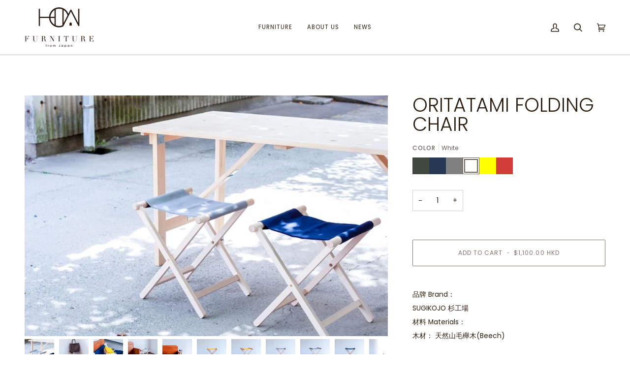

--- FILE ---
content_type: text/html; charset=utf-8
request_url: https://www.how-furniture.com/products/folding-chair?variant=47711037686044
body_size: 41249
content:
<!doctype html>




<html class="no-js" lang="en" ><head>
  <meta charset="utf-8">
  <meta http-equiv="X-UA-Compatible" content="IE=edge,chrome=1">
  <meta name="viewport" content="width=device-width,initial-scale=1,viewport-fit=cover">
  <meta name="theme-color" content="#837467"><link rel="canonical" href="https://www.how-furniture.com/products/folding-chair"><!-- ======================= Pipeline Theme V7.0.2 ========================= -->

  <!-- Preloading ================================================================== -->

  <link rel="preconnect" href="https://cdn.shopify.com" crossorigin>
  <link rel="dns-prefetch" href="https://cdn.shopify.com">
  <link rel="preconnect" href="https://fonts.shopify.com" crossorigin>
  <link rel="dns-prefetch" href="https://fonts.shopifycdn.com">
  <link rel="preconnect" href="https://monorail-edge.shopifysvc.com" crossorigin>

  <link rel="preload" href="//www.how-furniture.com/cdn/fonts/poppins/poppins_n4.0ba78fa5af9b0e1a374041b3ceaadf0a43b41362.woff2" as="font" type="font/woff2" crossorigin>
  <link rel="preload" href="//www.how-furniture.com/cdn/fonts/poppins/poppins_n3.05f58335c3209cce17da4f1f1ab324ebe2982441.woff2" as="font" type="font/woff2" crossorigin>
  <link rel="preload" href="//www.how-furniture.com/cdn/fonts/poppins/poppins_n4.0ba78fa5af9b0e1a374041b3ceaadf0a43b41362.woff2" as="font" type="font/woff2" crossorigin>

  <link href="//www.how-furniture.com/cdn/shop/t/14/assets/vendor.js?v=131139509784942254651683094904" as="script" rel="preload">
  <link href="//www.how-furniture.com/cdn/shop/t/14/assets/theme.js?v=21168280266438218141683094904" as="script" rel="preload">
  <link href="//www.how-furniture.com/cdn/shop/t/14/assets/theme.css?v=159605851187024623541683094904" as="script" rel="preload">

  <!-- Title and description ================================================ --><link rel="shortcut icon" href="//www.how-furniture.com/cdn/shop/files/How-furniture_32x32.jpg?v=1614401937" type="image/png">
  <title>
    

    ORITATAMI FOLDING CHAIR
&ndash; HOW Furniture

  </title><meta name="description" content="  品牌 Brand： SUGIKOJO 杉工場 材料 Materials： 木材： 天然山毛櫸木(Beech) 座椅表面：Olive：COTTON100％, RUBBER PROOFED　　　        Olive以外：COTTON100％金屬配件： 黃銅 尺寸 Size (mm)： 長(W)375 × 闊(D)380 × 高(H)430 品牌國 Country of Brand： 日本 (Japan) 生產國 Manufacturing Country： 日本．福岡 (Japan．Fukuoka) 日本製造 香港以外地方運費需另行報價  訂單確定後，製作時間需時 60 - 90天 製作完成後，由日本運送到香港大概需時 30 ">
  <!-- /snippets/social-meta-tags.liquid --><meta property="og:site_name" content="HOW Furniture">
<meta property="og:url" content="https://www.how-furniture.com/products/folding-chair">
<meta property="og:title" content="ORITATAMI FOLDING CHAIR">
<meta property="og:type" content="product">
<meta property="og:description" content="  品牌 Brand： SUGIKOJO 杉工場 材料 Materials： 木材： 天然山毛櫸木(Beech) 座椅表面：Olive：COTTON100％, RUBBER PROOFED　　　        Olive以外：COTTON100％金屬配件： 黃銅 尺寸 Size (mm)： 長(W)375 × 闊(D)380 × 高(H)430 品牌國 Country of Brand： 日本 (Japan) 生產國 Manufacturing Country： 日本．福岡 (Japan．Fukuoka) 日本製造 香港以外地方運費需另行報價  訂單確定後，製作時間需時 60 - 90天 製作完成後，由日本運送到香港大概需時 30 "><meta property="og:price:amount" content="1,100.00">
  <meta property="og:price:currency" content="HKD">
      <meta property="og:image" content="http://www.how-furniture.com/cdn/shop/files/oritatami_85-1000x663.jpg?v=1702032551">
      <meta property="og:image:secure_url" content="https://www.how-furniture.com/cdn/shop/files/oritatami_85-1000x663.jpg?v=1702032551">
      <meta property="og:image:height" content="663">
      <meta property="og:image:width" content="1000">
      <meta property="og:image" content="http://www.how-furniture.com/cdn/shop/files/oritatami_79-1000x663.jpg?v=1702032551">
      <meta property="og:image:secure_url" content="https://www.how-furniture.com/cdn/shop/files/oritatami_79-1000x663.jpg?v=1702032551">
      <meta property="og:image:height" content="663">
      <meta property="og:image:width" content="1000">
      <meta property="og:image" content="http://www.how-furniture.com/cdn/shop/files/oritatami_78-1000x663.jpg?v=1702032551">
      <meta property="og:image:secure_url" content="https://www.how-furniture.com/cdn/shop/files/oritatami_78-1000x663.jpg?v=1702032551">
      <meta property="og:image:height" content="663">
      <meta property="og:image:width" content="1000">
<meta property="twitter:image" content="http://www.how-furniture.com/cdn/shop/files/oritatami_85-1000x663_1200x1200.jpg?v=1702032551">

<meta name="twitter:site" content="@">
<meta name="twitter:card" content="summary_large_image">
<meta name="twitter:title" content="ORITATAMI FOLDING CHAIR">
<meta name="twitter:description" content="  品牌 Brand： SUGIKOJO 杉工場 材料 Materials： 木材： 天然山毛櫸木(Beech) 座椅表面：Olive：COTTON100％, RUBBER PROOFED　　　        Olive以外：COTTON100％金屬配件： 黃銅 尺寸 Size (mm)： 長(W)375 × 闊(D)380 × 高(H)430 品牌國 Country of Brand： 日本 (Japan) 生產國 Manufacturing Country： 日本．福岡 (Japan．Fukuoka) 日本製造 香港以外地方運費需另行報價  訂單確定後，製作時間需時 60 - 90天 製作完成後，由日本運送到香港大概需時 30 "><!-- CSS ================================================================== -->

  <link href="//www.how-furniture.com/cdn/shop/t/14/assets/font-settings.css?v=157597765064875222971759332752" rel="stylesheet" type="text/css" media="all" />

  <!-- /snippets/css-variables.liquid -->


<style data-shopify>

:root {
/* ================ Layout Variables ================ */






--LAYOUT-WIDTH: 1450px;
--LAYOUT-GUTTER: 8px;
--LAYOUT-GUTTER-OFFSET: -8px;
--NAV-GUTTER: 8px;
--LAYOUT-OUTER: 50px;

/* ================ Product video ================ */

--COLOR-VIDEO-BG: #f2f2f2;


/* ================ Color Variables ================ */

/* === Backgrounds ===*/
--COLOR-BG: #ffffff;
--COLOR-BG-ACCENT: #f7f7f7;

/* === Text colors ===*/
--COLOR-TEXT-DARK: #000000;
--COLOR-TEXT: #2a1c0c;
--COLOR-TEXT-LIGHT: #6a6055;

/* === Bright color ===*/
--COLOR-PRIMARY: #837467;
--COLOR-PRIMARY-HOVER: #644d39;
--COLOR-PRIMARY-FADE: rgba(131, 116, 103, 0.05);
--COLOR-PRIMARY-FADE-HOVER: rgba(131, 116, 103, 0.1);--COLOR-PRIMARY-OPPOSITE: #ffffff;

/* === Secondary/link Color ===*/
--COLOR-SECONDARY: #837467;
--COLOR-SECONDARY-HOVER: #644d39;
--COLOR-SECONDARY-FADE: rgba(131, 116, 103, 0.05);
--COLOR-SECONDARY-FADE-HOVER: rgba(131, 116, 103, 0.1);--COLOR-SECONDARY-OPPOSITE: #ffffff;

/* === Shades of grey ===*/
--COLOR-A5:  rgba(42, 28, 12, 0.05);
--COLOR-A10: rgba(42, 28, 12, 0.1);
--COLOR-A20: rgba(42, 28, 12, 0.2);
--COLOR-A35: rgba(42, 28, 12, 0.35);
--COLOR-A50: rgba(42, 28, 12, 0.5);
--COLOR-A80: rgba(42, 28, 12, 0.8);
--COLOR-A90: rgba(42, 28, 12, 0.9);
--COLOR-A95: rgba(42, 28, 12, 0.95);


/* ================ Inverted Color Variables ================ */

--INVERSE-BG: #2a1c0c;
--INVERSE-BG-ACCENT: #2a1c0c;

/* === Text colors ===*/
--INVERSE-TEXT-DARK: #ffffff;
--INVERSE-TEXT: #ffffff;
--INVERSE-TEXT-LIGHT: #bfbbb6;

/* === Bright color ===*/
--INVERSE-PRIMARY: #837467;
--INVERSE-PRIMARY-HOVER: #644d39;
--INVERSE-PRIMARY-FADE: rgba(131, 116, 103, 0.05);
--INVERSE-PRIMARY-FADE-HOVER: rgba(131, 116, 103, 0.1);--INVERSE-PRIMARY-OPPOSITE: #ffffff;


/* === Second Color ===*/
--INVERSE-SECONDARY: #837467;
--INVERSE-SECONDARY-HOVER: #644d39;
--INVERSE-SECONDARY-FADE: rgba(131, 116, 103, 0.05);
--INVERSE-SECONDARY-FADE-HOVER: rgba(131, 116, 103, 0.1);--INVERSE-SECONDARY-OPPOSITE: #ffffff;


/* === Shades of grey ===*/
--INVERSE-A5:  rgba(255, 255, 255, 0.05);
--INVERSE-A10: rgba(255, 255, 255, 0.1);
--INVERSE-A20: rgba(255, 255, 255, 0.2);
--INVERSE-A35: rgba(255, 255, 255, 0.3);
--INVERSE-A80: rgba(255, 255, 255, 0.8);
--INVERSE-A90: rgba(255, 255, 255, 0.9);
--INVERSE-A95: rgba(255, 255, 255, 0.95);


/* ================ Bright Color Variables ================ */

--BRIGHT-BG: #837467;
--BRIGHT-BG-ACCENT: #c6b8ac;

/* === Text colors ===*/
--BRIGHT-TEXT-DARK: #ffffff;
--BRIGHT-TEXT: #ffffff;
--BRIGHT-TEXT-LIGHT: #dad5d1;

/* === Bright color ===*/
--BRIGHT-PRIMARY: #c6b8ac;
--BRIGHT-PRIMARY-HOVER: #b88f6f;
--BRIGHT-PRIMARY-FADE: rgba(198, 184, 172, 0.05);
--BRIGHT-PRIMARY-FADE-HOVER: rgba(198, 184, 172, 0.1);--BRIGHT-PRIMARY-OPPOSITE: #000000;


/* === Second Color ===*/
--BRIGHT-SECONDARY: #c6b8ac;
--BRIGHT-SECONDARY-HOVER: #b88f6f;
--BRIGHT-SECONDARY-FADE: rgba(198, 184, 172, 0.05);
--BRIGHT-SECONDARY-FADE-HOVER: rgba(198, 184, 172, 0.1);--BRIGHT-SECONDARY-OPPOSITE: #000000;


/* === Shades of grey ===*/
--BRIGHT-A5:  rgba(255, 255, 255, 0.05);
--BRIGHT-A10: rgba(255, 255, 255, 0.1);
--BRIGHT-A20: rgba(255, 255, 255, 0.2);
--BRIGHT-A35: rgba(255, 255, 255, 0.3);
--BRIGHT-A80: rgba(255, 255, 255, 0.8);
--BRIGHT-A90: rgba(255, 255, 255, 0.9);
--BRIGHT-A95: rgba(255, 255, 255, 0.95);


/* === Account Bar ===*/
--COLOR-ANNOUNCEMENT-BG: #f7f7f7;
--COLOR-ANNOUNCEMENT-TEXT: #2a1c0c;

/* === Nav and dropdown link background ===*/
--COLOR-NAV: #ffffff;
--COLOR-NAV-TEXT: #2a1c0c;
--COLOR-NAV-TEXT-DARK: #000000;
--COLOR-NAV-TEXT-LIGHT: #6a6055;
--COLOR-NAV-BORDER: #c6b8ac;
--COLOR-NAV-A10: rgba(42, 28, 12, 0.1);
--COLOR-NAV-A50: rgba(42, 28, 12, 0.5);
--COLOR-HIGHLIGHT-LINK: #837467;

/* === Site Footer ===*/
--COLOR-FOOTER-BG: #c6b8ac;
--COLOR-FOOTER-TEXT: #2a1c0c;
--COLOR-FOOTER-A5: rgba(42, 28, 12, 0.05);
--COLOR-FOOTER-A15: rgba(42, 28, 12, 0.15);
--COLOR-FOOTER-A90: rgba(42, 28, 12, 0.9);

/* === Sub-Footer ===*/
--COLOR-SUB-FOOTER-BG: #2a1c0c;
--COLOR-SUB-FOOTER-TEXT: #c6b8ac;
--COLOR-SUB-FOOTER-A5: rgba(198, 184, 172, 0.05);
--COLOR-SUB-FOOTER-A15: rgba(198, 184, 172, 0.15);
--COLOR-SUB-FOOTER-A90: rgba(198, 184, 172, 0.9);

/* === Products ===*/
--PRODUCT-GRID-ASPECT-RATIO: 90.0%;

/* === Product badges ===*/
--COLOR-BADGE: #ffffff;
--COLOR-BADGE-TEXT: #2a1c0c;
--COLOR-BADGE-TEXT-DARK: #000000;
--COLOR-BADGE-TEXT-HOVER: #66441d;
--COLOR-BADGE-HAIRLINE: #f4f4f3;

/* === Product item slider ===*/--COLOR-PRODUCT-SLIDER: #ffffff;--COLOR-PRODUCT-SLIDER-OPPOSITE: rgba(13, 13, 13, 0.06);/* === disabled form colors ===*/
--COLOR-DISABLED-BG: #eae8e7;
--COLOR-DISABLED-TEXT: #b4b0aa;

--INVERSE-DISABLED-BG: #3f3324;
--INVERSE-DISABLED-TEXT: #756b61;

/* === Button Radius === */
--BUTTON-RADIUS: 2px;


/* ================ Typography ================ */

--FONT-STACK-BODY: Poppins, sans-serif;
--FONT-STYLE-BODY: normal;
--FONT-WEIGHT-BODY: 400;
--FONT-WEIGHT-BODY-BOLD: 500;
--FONT-ADJUST-BODY: 0.95;

  --FONT-BODY-TRANSFORM: none;
  --FONT-BODY-LETTER-SPACING: normal;


--FONT-STACK-HEADING: Poppins, sans-serif;
--FONT-STYLE-HEADING: normal;
--FONT-WEIGHT-HEADING: 300;
--FONT-WEIGHT-HEADING-BOLD: 400;
--FONT-ADJUST-HEADING: 1.0;

  --FONT-HEADING-TRANSFORM: none;
  --FONT-HEADING-LETTER-SPACING: normal;


--FONT-STACK-ACCENT: Poppins, sans-serif;
--FONT-STYLE-ACCENT: normal;
--FONT-WEIGHT-ACCENT: 400;
--FONT-WEIGHT-ACCENT-BOLD: 500;
--FONT-ADJUST-ACCENT: 0.95;

  --FONT-ACCENT-TRANSFORM: uppercase;
  --FONT-ACCENT-LETTER-SPACING: 0.09em;

--TYPE-STACK-NAV: Poppins, sans-serif;
--TYPE-STYLE-NAV: normal;
--TYPE-ADJUST-NAV: 1.0;
--TYPE-WEIGHT-NAV: 400;

  --FONT-NAV-TRANSFORM: uppercase;
  --FONT-NAV-LETTER-SPACING: 0.09em;

--TYPE-STACK-BUTTON: Poppins, sans-serif;
--TYPE-STYLE-BUTTON: normal;
--TYPE-ADJUST-BUTTON: 0.95;
--TYPE-WEIGHT-BUTTON: 400;

  --FONT-BUTTON-TRANSFORM: uppercase;
  --FONT-BUTTON-LETTER-SPACING: 0.09em;

--TYPE-STACK-KICKER: Poppins, sans-serif;
--TYPE-STYLE-KICKER: normal;
--TYPE-ADJUST-KICKER: 0.95;
--TYPE-WEIGHT-KICKER: 500;

  --FONT-KICKER-TRANSFORM: uppercase;
  --FONT-KICKER-LETTER-SPACING: 0.09em;


--ICO-SELECT: url('//www.how-furniture.com/cdn/shop/t/14/assets/ico-select.svg?v=29366939945735521041683094926');

/* ================ Photo correction ================ */
--PHOTO-CORRECTION: 100%;



}

:root {
  --font-1: 10.00px;
  --font-2: 11.33px;
  --font-3: 12.00px;
  --font-4: 13.14px;
  --font-5: 15.51px;
  --font-6: 17.49px;
  --font-7: 20.29px;
  --font-8: 23.54px;
  --font-9: 27.30px;
  --font-10: 31.67px;
  --font-11: 36.74px;
  --font-12: 42.62px;
  --font-13: 49.44px;
  --font-14: 57.35px;
  --font-15: 66.52px;
}
@media only screen and (min-width: 480px) and (max-width: 1099px) {
  :root {
    --font-1: 10.00px;
    --font-2: 11.50px;
    --font-3: 12.33px;
    --font-4: 13.70px;
    --font-5: 16.00px;
    --font-6: 17.95px;
    --font-7: 21.09px;
    --font-8: 24.78px;
    --font-9: 29.12px;
    --font-10: 34.21px;
    --font-11: 40.20px;
    --font-12: 47.23px;
    --font-13: 55.50px;
    --font-14: 65.21px;
    --font-15: 76.62px;
  }
}
@media only screen and (min-width: 1100px) {
  :root {
    --font-1: 10.00px;
    --font-2: 11.50px;
    --font-3: 12.75px;
    --font-4: 14.53px;
    --font-5: 17.69px;
    --font-6: 21.58px;
    --font-7: 26.33px;
    --font-8: 32.12px;
    --font-9: 39.19px;
    --font-10: 47.81px;
    --font-11: 58.33px;
    --font-12: 71.16px;
    --font-13: 86.82px;
    --font-14: 105.92px;
    --font-15: 129.22px;
  }
}

</style>


  <link href="//www.how-furniture.com/cdn/shop/t/14/assets/theme.css?v=159605851187024623541683094904" rel="stylesheet" type="text/css" media="all" />

  <script>
    document.documentElement.className = document.documentElement.className.replace('no-js', 'js');

    
      document.documentElement.classList.add('aos-initialized');let root = '/';
    if (root[root.length - 1] !== '/') {
      root = `${root}/`;
    }
    var theme = {
      routes: {
        root_url: root,
        cart: '/cart',
        cart_add_url: '/cart/add',
        product_recommendations_url: '/recommendations/products',
        account_addresses_url: '/account/addresses',
        predictive_search_url: '/search/suggest'
      },
      state: {
        cartOpen: null,
      },
      sizes: {
        small: 480,
        medium: 768,
        large: 1100,
        widescreen: 1400
      },
      assets: {
        photoswipe: '//www.how-furniture.com/cdn/shop/t/14/assets/photoswipe.js?v=162613001030112971491683094904',
        smoothscroll: '//www.how-furniture.com/cdn/shop/t/14/assets/smoothscroll.js?v=37906625415260927261683094904',
        swatches: '//www.how-furniture.com/cdn/shop/t/14/assets/swatches.json?v=154940297821828866241683094904',
        noImage: '//www.how-furniture.com/cdn/shopifycloud/storefront/assets/no-image-2048-a2addb12.gif',
        base: '//www.how-furniture.com/cdn/shop/t/14/assets/'
      },
      strings: {
        swatchesKey: "Color, Colour",
        addToCart: "Add to Cart",
        estimateShipping: "Estimate shipping",
        noShippingAvailable: "We do not ship to this destination.",
        free: "Free",
        from: "From",
        preOrder: "Pre-order",
        soldOut: "Sold Out",
        sale: "Sale",
        subscription: "Subscription",
        unavailable: "Unavailable",
        unitPrice: "Unit price",
        unitPriceSeparator: "per",
        stockout: "All available stock is in cart",
        products: "Products",
        pages: "Pages",
        collections: "Collections",
        resultsFor: "Results for",
        noResultsFor: "No results for",
        articles: "Articles",
        successMessage: "Link copied to clipboard",
      },
      settings: {
        badge_sale_type: "percentage",
        animate_hover: true,
        animate_scroll: true,
        show_locale_desktop: null,
        show_locale_mobile: null,
        show_currency_desktop: null,
        show_currency_mobile: null,
        currency_select_type: "country",
        currency_code_enable: true,
        cycle_images_hover_delay: 1.5
      },
      info: {
        name: 'pipeline'
      },
      version: '7.0.2',
      moneyFormat: "${{amount}}",
      shopCurrency: "HKD",
      currencyCode: "HKD"
    }
    let windowInnerHeight = window.innerHeight;
    document.documentElement.style.setProperty('--full-screen', `${windowInnerHeight}px`);
    document.documentElement.style.setProperty('--three-quarters', `${windowInnerHeight * 0.75}px`);
    document.documentElement.style.setProperty('--two-thirds', `${windowInnerHeight * 0.66}px`);
    document.documentElement.style.setProperty('--one-half', `${windowInnerHeight * 0.5}px`);
    document.documentElement.style.setProperty('--one-third', `${windowInnerHeight * 0.33}px`);
    document.documentElement.style.setProperty('--one-fifth', `${windowInnerHeight * 0.2}px`);

    window.isRTL = document.documentElement.getAttribute('dir') === 'rtl';
  </script><!-- Theme Javascript ============================================================== -->
  <script src="//www.how-furniture.com/cdn/shop/t/14/assets/vendor.js?v=131139509784942254651683094904" defer="defer"></script>
  <script src="//www.how-furniture.com/cdn/shop/t/14/assets/theme.js?v=21168280266438218141683094904" defer="defer"></script>

  <script>
    (function () {
      function onPageShowEvents() {
        if ('requestIdleCallback' in window) {
          requestIdleCallback(initCartEvent, { timeout: 500 })
        } else {
          initCartEvent()
        }
        function initCartEvent(){
          window.fetch(window.theme.routes.cart + '.js')
          .then((response) => {
            if(!response.ok){
              throw {status: response.statusText};
            }
            return response.json();
          })
          .then((response) => {
            document.dispatchEvent(new CustomEvent('theme:cart:change', {
              detail: {
                cart: response,
              },
              bubbles: true,
            }));
            return response;
          })
          .catch((e) => {
            console.error(e);
          });
        }
      };
      window.onpageshow = onPageShowEvents;
    })();
  </script>

  <script type="text/javascript">
    if (window.MSInputMethodContext && document.documentMode) {
      var scripts = document.getElementsByTagName('script')[0];
      var polyfill = document.createElement("script");
      polyfill.defer = true;
      polyfill.src = "//www.how-furniture.com/cdn/shop/t/14/assets/ie11.js?v=144489047535103983231683094904";

      scripts.parentNode.insertBefore(polyfill, scripts);
    }
  </script>

  <!-- Shopify app scripts =========================================================== -->
  <script>window.performance && window.performance.mark && window.performance.mark('shopify.content_for_header.start');</script><meta name="google-site-verification" content="ag0nkiqOHODVo8AUj4NeK017H52_Y-TOrm_lTsUNsQ0">
<meta id="shopify-digital-wallet" name="shopify-digital-wallet" content="/9166356539/digital_wallets/dialog">
<link rel="alternate" type="application/json+oembed" href="https://www.how-furniture.com/products/folding-chair.oembed">
<script async="async" src="/checkouts/internal/preloads.js?locale=en-HK"></script>
<script id="shopify-features" type="application/json">{"accessToken":"cf9b717e81b80e026a3ce277f74ba411","betas":["rich-media-storefront-analytics"],"domain":"www.how-furniture.com","predictiveSearch":true,"shopId":9166356539,"locale":"en"}</script>
<script>var Shopify = Shopify || {};
Shopify.shop = "how-department.myshopify.com";
Shopify.locale = "en";
Shopify.currency = {"active":"HKD","rate":"1.0"};
Shopify.country = "HK";
Shopify.theme = {"name":"Updated copy of Pipeline","id":148470169884,"schema_name":"Pipeline","schema_version":"7.0.2","theme_store_id":739,"role":"main"};
Shopify.theme.handle = "null";
Shopify.theme.style = {"id":null,"handle":null};
Shopify.cdnHost = "www.how-furniture.com/cdn";
Shopify.routes = Shopify.routes || {};
Shopify.routes.root = "/";</script>
<script type="module">!function(o){(o.Shopify=o.Shopify||{}).modules=!0}(window);</script>
<script>!function(o){function n(){var o=[];function n(){o.push(Array.prototype.slice.apply(arguments))}return n.q=o,n}var t=o.Shopify=o.Shopify||{};t.loadFeatures=n(),t.autoloadFeatures=n()}(window);</script>
<script id="shop-js-analytics" type="application/json">{"pageType":"product"}</script>
<script defer="defer" async type="module" src="//www.how-furniture.com/cdn/shopifycloud/shop-js/modules/v2/client.init-shop-cart-sync_C5BV16lS.en.esm.js"></script>
<script defer="defer" async type="module" src="//www.how-furniture.com/cdn/shopifycloud/shop-js/modules/v2/chunk.common_CygWptCX.esm.js"></script>
<script type="module">
  await import("//www.how-furniture.com/cdn/shopifycloud/shop-js/modules/v2/client.init-shop-cart-sync_C5BV16lS.en.esm.js");
await import("//www.how-furniture.com/cdn/shopifycloud/shop-js/modules/v2/chunk.common_CygWptCX.esm.js");

  window.Shopify.SignInWithShop?.initShopCartSync?.({"fedCMEnabled":true,"windoidEnabled":true});

</script>
<script id="__st">var __st={"a":9166356539,"offset":28800,"reqid":"4d4de131-14c8-4a16-821d-4d315dbbba8b-1768785110","pageurl":"www.how-furniture.com\/products\/folding-chair?variant=47711037686044","u":"4b2f4ae3648f","p":"product","rtyp":"product","rid":8909562577180};</script>
<script>window.ShopifyPaypalV4VisibilityTracking = true;</script>
<script id="captcha-bootstrap">!function(){'use strict';const t='contact',e='account',n='new_comment',o=[[t,t],['blogs',n],['comments',n],[t,'customer']],c=[[e,'customer_login'],[e,'guest_login'],[e,'recover_customer_password'],[e,'create_customer']],r=t=>t.map((([t,e])=>`form[action*='/${t}']:not([data-nocaptcha='true']) input[name='form_type'][value='${e}']`)).join(','),a=t=>()=>t?[...document.querySelectorAll(t)].map((t=>t.form)):[];function s(){const t=[...o],e=r(t);return a(e)}const i='password',u='form_key',d=['recaptcha-v3-token','g-recaptcha-response','h-captcha-response',i],f=()=>{try{return window.sessionStorage}catch{return}},m='__shopify_v',_=t=>t.elements[u];function p(t,e,n=!1){try{const o=window.sessionStorage,c=JSON.parse(o.getItem(e)),{data:r}=function(t){const{data:e,action:n}=t;return t[m]||n?{data:e,action:n}:{data:t,action:n}}(c);for(const[e,n]of Object.entries(r))t.elements[e]&&(t.elements[e].value=n);n&&o.removeItem(e)}catch(o){console.error('form repopulation failed',{error:o})}}const l='form_type',E='cptcha';function T(t){t.dataset[E]=!0}const w=window,h=w.document,L='Shopify',v='ce_forms',y='captcha';let A=!1;((t,e)=>{const n=(g='f06e6c50-85a8-45c8-87d0-21a2b65856fe',I='https://cdn.shopify.com/shopifycloud/storefront-forms-hcaptcha/ce_storefront_forms_captcha_hcaptcha.v1.5.2.iife.js',D={infoText:'Protected by hCaptcha',privacyText:'Privacy',termsText:'Terms'},(t,e,n)=>{const o=w[L][v],c=o.bindForm;if(c)return c(t,g,e,D).then(n);var r;o.q.push([[t,g,e,D],n]),r=I,A||(h.body.append(Object.assign(h.createElement('script'),{id:'captcha-provider',async:!0,src:r})),A=!0)});var g,I,D;w[L]=w[L]||{},w[L][v]=w[L][v]||{},w[L][v].q=[],w[L][y]=w[L][y]||{},w[L][y].protect=function(t,e){n(t,void 0,e),T(t)},Object.freeze(w[L][y]),function(t,e,n,w,h,L){const[v,y,A,g]=function(t,e,n){const i=e?o:[],u=t?c:[],d=[...i,...u],f=r(d),m=r(i),_=r(d.filter((([t,e])=>n.includes(e))));return[a(f),a(m),a(_),s()]}(w,h,L),I=t=>{const e=t.target;return e instanceof HTMLFormElement?e:e&&e.form},D=t=>v().includes(t);t.addEventListener('submit',(t=>{const e=I(t);if(!e)return;const n=D(e)&&!e.dataset.hcaptchaBound&&!e.dataset.recaptchaBound,o=_(e),c=g().includes(e)&&(!o||!o.value);(n||c)&&t.preventDefault(),c&&!n&&(function(t){try{if(!f())return;!function(t){const e=f();if(!e)return;const n=_(t);if(!n)return;const o=n.value;o&&e.removeItem(o)}(t);const e=Array.from(Array(32),(()=>Math.random().toString(36)[2])).join('');!function(t,e){_(t)||t.append(Object.assign(document.createElement('input'),{type:'hidden',name:u})),t.elements[u].value=e}(t,e),function(t,e){const n=f();if(!n)return;const o=[...t.querySelectorAll(`input[type='${i}']`)].map((({name:t})=>t)),c=[...d,...o],r={};for(const[a,s]of new FormData(t).entries())c.includes(a)||(r[a]=s);n.setItem(e,JSON.stringify({[m]:1,action:t.action,data:r}))}(t,e)}catch(e){console.error('failed to persist form',e)}}(e),e.submit())}));const S=(t,e)=>{t&&!t.dataset[E]&&(n(t,e.some((e=>e===t))),T(t))};for(const o of['focusin','change'])t.addEventListener(o,(t=>{const e=I(t);D(e)&&S(e,y())}));const B=e.get('form_key'),M=e.get(l),P=B&&M;t.addEventListener('DOMContentLoaded',(()=>{const t=y();if(P)for(const e of t)e.elements[l].value===M&&p(e,B);[...new Set([...A(),...v().filter((t=>'true'===t.dataset.shopifyCaptcha))])].forEach((e=>S(e,t)))}))}(h,new URLSearchParams(w.location.search),n,t,e,['guest_login'])})(!0,!0)}();</script>
<script integrity="sha256-4kQ18oKyAcykRKYeNunJcIwy7WH5gtpwJnB7kiuLZ1E=" data-source-attribution="shopify.loadfeatures" defer="defer" src="//www.how-furniture.com/cdn/shopifycloud/storefront/assets/storefront/load_feature-a0a9edcb.js" crossorigin="anonymous"></script>
<script data-source-attribution="shopify.dynamic_checkout.dynamic.init">var Shopify=Shopify||{};Shopify.PaymentButton=Shopify.PaymentButton||{isStorefrontPortableWallets:!0,init:function(){window.Shopify.PaymentButton.init=function(){};var t=document.createElement("script");t.src="https://www.how-furniture.com/cdn/shopifycloud/portable-wallets/latest/portable-wallets.en.js",t.type="module",document.head.appendChild(t)}};
</script>
<script data-source-attribution="shopify.dynamic_checkout.buyer_consent">
  function portableWalletsHideBuyerConsent(e){var t=document.getElementById("shopify-buyer-consent"),n=document.getElementById("shopify-subscription-policy-button");t&&n&&(t.classList.add("hidden"),t.setAttribute("aria-hidden","true"),n.removeEventListener("click",e))}function portableWalletsShowBuyerConsent(e){var t=document.getElementById("shopify-buyer-consent"),n=document.getElementById("shopify-subscription-policy-button");t&&n&&(t.classList.remove("hidden"),t.removeAttribute("aria-hidden"),n.addEventListener("click",e))}window.Shopify?.PaymentButton&&(window.Shopify.PaymentButton.hideBuyerConsent=portableWalletsHideBuyerConsent,window.Shopify.PaymentButton.showBuyerConsent=portableWalletsShowBuyerConsent);
</script>
<script data-source-attribution="shopify.dynamic_checkout.cart.bootstrap">document.addEventListener("DOMContentLoaded",(function(){function t(){return document.querySelector("shopify-accelerated-checkout-cart, shopify-accelerated-checkout")}if(t())Shopify.PaymentButton.init();else{new MutationObserver((function(e,n){t()&&(Shopify.PaymentButton.init(),n.disconnect())})).observe(document.body,{childList:!0,subtree:!0})}}));
</script>
<script id='scb4127' type='text/javascript' async='' src='https://www.how-furniture.com/cdn/shopifycloud/privacy-banner/storefront-banner.js'></script><link id="shopify-accelerated-checkout-styles" rel="stylesheet" media="screen" href="https://www.how-furniture.com/cdn/shopifycloud/portable-wallets/latest/accelerated-checkout-backwards-compat.css" crossorigin="anonymous">
<style id="shopify-accelerated-checkout-cart">
        #shopify-buyer-consent {
  margin-top: 1em;
  display: inline-block;
  width: 100%;
}

#shopify-buyer-consent.hidden {
  display: none;
}

#shopify-subscription-policy-button {
  background: none;
  border: none;
  padding: 0;
  text-decoration: underline;
  font-size: inherit;
  cursor: pointer;
}

#shopify-subscription-policy-button::before {
  box-shadow: none;
}

      </style>

<script>window.performance && window.performance.mark && window.performance.mark('shopify.content_for_header.end');</script>
<link href="https://monorail-edge.shopifysvc.com" rel="dns-prefetch">
<script>(function(){if ("sendBeacon" in navigator && "performance" in window) {try {var session_token_from_headers = performance.getEntriesByType('navigation')[0].serverTiming.find(x => x.name == '_s').description;} catch {var session_token_from_headers = undefined;}var session_cookie_matches = document.cookie.match(/_shopify_s=([^;]*)/);var session_token_from_cookie = session_cookie_matches && session_cookie_matches.length === 2 ? session_cookie_matches[1] : "";var session_token = session_token_from_headers || session_token_from_cookie || "";function handle_abandonment_event(e) {var entries = performance.getEntries().filter(function(entry) {return /monorail-edge.shopifysvc.com/.test(entry.name);});if (!window.abandonment_tracked && entries.length === 0) {window.abandonment_tracked = true;var currentMs = Date.now();var navigation_start = performance.timing.navigationStart;var payload = {shop_id: 9166356539,url: window.location.href,navigation_start,duration: currentMs - navigation_start,session_token,page_type: "product"};window.navigator.sendBeacon("https://monorail-edge.shopifysvc.com/v1/produce", JSON.stringify({schema_id: "online_store_buyer_site_abandonment/1.1",payload: payload,metadata: {event_created_at_ms: currentMs,event_sent_at_ms: currentMs}}));}}window.addEventListener('pagehide', handle_abandonment_event);}}());</script>
<script id="web-pixels-manager-setup">(function e(e,d,r,n,o){if(void 0===o&&(o={}),!Boolean(null===(a=null===(i=window.Shopify)||void 0===i?void 0:i.analytics)||void 0===a?void 0:a.replayQueue)){var i,a;window.Shopify=window.Shopify||{};var t=window.Shopify;t.analytics=t.analytics||{};var s=t.analytics;s.replayQueue=[],s.publish=function(e,d,r){return s.replayQueue.push([e,d,r]),!0};try{self.performance.mark("wpm:start")}catch(e){}var l=function(){var e={modern:/Edge?\/(1{2}[4-9]|1[2-9]\d|[2-9]\d{2}|\d{4,})\.\d+(\.\d+|)|Firefox\/(1{2}[4-9]|1[2-9]\d|[2-9]\d{2}|\d{4,})\.\d+(\.\d+|)|Chrom(ium|e)\/(9{2}|\d{3,})\.\d+(\.\d+|)|(Maci|X1{2}).+ Version\/(15\.\d+|(1[6-9]|[2-9]\d|\d{3,})\.\d+)([,.]\d+|)( \(\w+\)|)( Mobile\/\w+|) Safari\/|Chrome.+OPR\/(9{2}|\d{3,})\.\d+\.\d+|(CPU[ +]OS|iPhone[ +]OS|CPU[ +]iPhone|CPU IPhone OS|CPU iPad OS)[ +]+(15[._]\d+|(1[6-9]|[2-9]\d|\d{3,})[._]\d+)([._]\d+|)|Android:?[ /-](13[3-9]|1[4-9]\d|[2-9]\d{2}|\d{4,})(\.\d+|)(\.\d+|)|Android.+Firefox\/(13[5-9]|1[4-9]\d|[2-9]\d{2}|\d{4,})\.\d+(\.\d+|)|Android.+Chrom(ium|e)\/(13[3-9]|1[4-9]\d|[2-9]\d{2}|\d{4,})\.\d+(\.\d+|)|SamsungBrowser\/([2-9]\d|\d{3,})\.\d+/,legacy:/Edge?\/(1[6-9]|[2-9]\d|\d{3,})\.\d+(\.\d+|)|Firefox\/(5[4-9]|[6-9]\d|\d{3,})\.\d+(\.\d+|)|Chrom(ium|e)\/(5[1-9]|[6-9]\d|\d{3,})\.\d+(\.\d+|)([\d.]+$|.*Safari\/(?![\d.]+ Edge\/[\d.]+$))|(Maci|X1{2}).+ Version\/(10\.\d+|(1[1-9]|[2-9]\d|\d{3,})\.\d+)([,.]\d+|)( \(\w+\)|)( Mobile\/\w+|) Safari\/|Chrome.+OPR\/(3[89]|[4-9]\d|\d{3,})\.\d+\.\d+|(CPU[ +]OS|iPhone[ +]OS|CPU[ +]iPhone|CPU IPhone OS|CPU iPad OS)[ +]+(10[._]\d+|(1[1-9]|[2-9]\d|\d{3,})[._]\d+)([._]\d+|)|Android:?[ /-](13[3-9]|1[4-9]\d|[2-9]\d{2}|\d{4,})(\.\d+|)(\.\d+|)|Mobile Safari.+OPR\/([89]\d|\d{3,})\.\d+\.\d+|Android.+Firefox\/(13[5-9]|1[4-9]\d|[2-9]\d{2}|\d{4,})\.\d+(\.\d+|)|Android.+Chrom(ium|e)\/(13[3-9]|1[4-9]\d|[2-9]\d{2}|\d{4,})\.\d+(\.\d+|)|Android.+(UC? ?Browser|UCWEB|U3)[ /]?(15\.([5-9]|\d{2,})|(1[6-9]|[2-9]\d|\d{3,})\.\d+)\.\d+|SamsungBrowser\/(5\.\d+|([6-9]|\d{2,})\.\d+)|Android.+MQ{2}Browser\/(14(\.(9|\d{2,})|)|(1[5-9]|[2-9]\d|\d{3,})(\.\d+|))(\.\d+|)|K[Aa][Ii]OS\/(3\.\d+|([4-9]|\d{2,})\.\d+)(\.\d+|)/},d=e.modern,r=e.legacy,n=navigator.userAgent;return n.match(d)?"modern":n.match(r)?"legacy":"unknown"}(),u="modern"===l?"modern":"legacy",c=(null!=n?n:{modern:"",legacy:""})[u],f=function(e){return[e.baseUrl,"/wpm","/b",e.hashVersion,"modern"===e.buildTarget?"m":"l",".js"].join("")}({baseUrl:d,hashVersion:r,buildTarget:u}),m=function(e){var d=e.version,r=e.bundleTarget,n=e.surface,o=e.pageUrl,i=e.monorailEndpoint;return{emit:function(e){var a=e.status,t=e.errorMsg,s=(new Date).getTime(),l=JSON.stringify({metadata:{event_sent_at_ms:s},events:[{schema_id:"web_pixels_manager_load/3.1",payload:{version:d,bundle_target:r,page_url:o,status:a,surface:n,error_msg:t},metadata:{event_created_at_ms:s}}]});if(!i)return console&&console.warn&&console.warn("[Web Pixels Manager] No Monorail endpoint provided, skipping logging."),!1;try{return self.navigator.sendBeacon.bind(self.navigator)(i,l)}catch(e){}var u=new XMLHttpRequest;try{return u.open("POST",i,!0),u.setRequestHeader("Content-Type","text/plain"),u.send(l),!0}catch(e){return console&&console.warn&&console.warn("[Web Pixels Manager] Got an unhandled error while logging to Monorail."),!1}}}}({version:r,bundleTarget:l,surface:e.surface,pageUrl:self.location.href,monorailEndpoint:e.monorailEndpoint});try{o.browserTarget=l,function(e){var d=e.src,r=e.async,n=void 0===r||r,o=e.onload,i=e.onerror,a=e.sri,t=e.scriptDataAttributes,s=void 0===t?{}:t,l=document.createElement("script"),u=document.querySelector("head"),c=document.querySelector("body");if(l.async=n,l.src=d,a&&(l.integrity=a,l.crossOrigin="anonymous"),s)for(var f in s)if(Object.prototype.hasOwnProperty.call(s,f))try{l.dataset[f]=s[f]}catch(e){}if(o&&l.addEventListener("load",o),i&&l.addEventListener("error",i),u)u.appendChild(l);else{if(!c)throw new Error("Did not find a head or body element to append the script");c.appendChild(l)}}({src:f,async:!0,onload:function(){if(!function(){var e,d;return Boolean(null===(d=null===(e=window.Shopify)||void 0===e?void 0:e.analytics)||void 0===d?void 0:d.initialized)}()){var d=window.webPixelsManager.init(e)||void 0;if(d){var r=window.Shopify.analytics;r.replayQueue.forEach((function(e){var r=e[0],n=e[1],o=e[2];d.publishCustomEvent(r,n,o)})),r.replayQueue=[],r.publish=d.publishCustomEvent,r.visitor=d.visitor,r.initialized=!0}}},onerror:function(){return m.emit({status:"failed",errorMsg:"".concat(f," has failed to load")})},sri:function(e){var d=/^sha384-[A-Za-z0-9+/=]+$/;return"string"==typeof e&&d.test(e)}(c)?c:"",scriptDataAttributes:o}),m.emit({status:"loading"})}catch(e){m.emit({status:"failed",errorMsg:(null==e?void 0:e.message)||"Unknown error"})}}})({shopId: 9166356539,storefrontBaseUrl: "https://www.how-furniture.com",extensionsBaseUrl: "https://extensions.shopifycdn.com/cdn/shopifycloud/web-pixels-manager",monorailEndpoint: "https://monorail-edge.shopifysvc.com/unstable/produce_batch",surface: "storefront-renderer",enabledBetaFlags: ["2dca8a86"],webPixelsConfigList: [{"id":"797245724","configuration":"{\"config\":\"{\\\"google_tag_ids\\\":[\\\"G-LNXQSN7B6W\\\",\\\"AW-10912493125\\\",\\\"GT-MBLH7XT\\\"],\\\"target_country\\\":\\\"HK\\\",\\\"gtag_events\\\":[{\\\"type\\\":\\\"begin_checkout\\\",\\\"action_label\\\":[\\\"G-LNXQSN7B6W\\\",\\\"AW-10912493125\\\/BJK6CJS88ZsbEMXcvdMo\\\"]},{\\\"type\\\":\\\"search\\\",\\\"action_label\\\":[\\\"G-LNXQSN7B6W\\\",\\\"AW-10912493125\\\/gliCCKC88ZsbEMXcvdMo\\\"]},{\\\"type\\\":\\\"view_item\\\",\\\"action_label\\\":[\\\"G-LNXQSN7B6W\\\",\\\"AW-10912493125\\\/UJ87CJ288ZsbEMXcvdMo\\\",\\\"MC-BVDVQMFX6X\\\"]},{\\\"type\\\":\\\"purchase\\\",\\\"action_label\\\":[\\\"G-LNXQSN7B6W\\\",\\\"AW-10912493125\\\/F0BpCJG88ZsbEMXcvdMo\\\",\\\"MC-BVDVQMFX6X\\\"]},{\\\"type\\\":\\\"page_view\\\",\\\"action_label\\\":[\\\"G-LNXQSN7B6W\\\",\\\"AW-10912493125\\\/2YaHCJq88ZsbEMXcvdMo\\\",\\\"MC-BVDVQMFX6X\\\"]},{\\\"type\\\":\\\"add_payment_info\\\",\\\"action_label\\\":[\\\"G-LNXQSN7B6W\\\",\\\"AW-10912493125\\\/laF1CKO88ZsbEMXcvdMo\\\"]},{\\\"type\\\":\\\"add_to_cart\\\",\\\"action_label\\\":[\\\"G-LNXQSN7B6W\\\",\\\"AW-10912493125\\\/0_WxCJe88ZsbEMXcvdMo\\\"]}],\\\"enable_monitoring_mode\\\":false}\"}","eventPayloadVersion":"v1","runtimeContext":"OPEN","scriptVersion":"b2a88bafab3e21179ed38636efcd8a93","type":"APP","apiClientId":1780363,"privacyPurposes":[],"dataSharingAdjustments":{"protectedCustomerApprovalScopes":["read_customer_address","read_customer_email","read_customer_name","read_customer_personal_data","read_customer_phone"]}},{"id":"382894364","configuration":"{\"pixel_id\":\"476732256022084\",\"pixel_type\":\"facebook_pixel\",\"metaapp_system_user_token\":\"-\"}","eventPayloadVersion":"v1","runtimeContext":"OPEN","scriptVersion":"ca16bc87fe92b6042fbaa3acc2fbdaa6","type":"APP","apiClientId":2329312,"privacyPurposes":["ANALYTICS","MARKETING","SALE_OF_DATA"],"dataSharingAdjustments":{"protectedCustomerApprovalScopes":["read_customer_address","read_customer_email","read_customer_name","read_customer_personal_data","read_customer_phone"]}},{"id":"137167132","eventPayloadVersion":"v1","runtimeContext":"LAX","scriptVersion":"1","type":"CUSTOM","privacyPurposes":["MARKETING"],"name":"Meta pixel (migrated)"},{"id":"shopify-app-pixel","configuration":"{}","eventPayloadVersion":"v1","runtimeContext":"STRICT","scriptVersion":"0450","apiClientId":"shopify-pixel","type":"APP","privacyPurposes":["ANALYTICS","MARKETING"]},{"id":"shopify-custom-pixel","eventPayloadVersion":"v1","runtimeContext":"LAX","scriptVersion":"0450","apiClientId":"shopify-pixel","type":"CUSTOM","privacyPurposes":["ANALYTICS","MARKETING"]}],isMerchantRequest: false,initData: {"shop":{"name":"HOW Furniture","paymentSettings":{"currencyCode":"HKD"},"myshopifyDomain":"how-department.myshopify.com","countryCode":"HK","storefrontUrl":"https:\/\/www.how-furniture.com"},"customer":null,"cart":null,"checkout":null,"productVariants":[{"price":{"amount":1100.0,"currencyCode":"HKD"},"product":{"title":"ORITATAMI FOLDING CHAIR","vendor":"SUGIKOJO","id":"8909562577180","untranslatedTitle":"ORITATAMI FOLDING CHAIR","url":"\/products\/folding-chair","type":"STOOL"},"id":"47711037587740","image":{"src":"\/\/www.how-furniture.com\/cdn\/shop\/files\/oritatami_64-1000x663.jpg?v=1702032551"},"sku":"","title":"Olive","untranslatedTitle":"Olive"},{"price":{"amount":1100.0,"currencyCode":"HKD"},"product":{"title":"ORITATAMI FOLDING CHAIR","vendor":"SUGIKOJO","id":"8909562577180","untranslatedTitle":"ORITATAMI FOLDING CHAIR","url":"\/products\/folding-chair","type":"STOOL"},"id":"47711037620508","image":{"src":"\/\/www.how-furniture.com\/cdn\/shop\/files\/oritatami_65-1000x663.jpg?v=1702032551"},"sku":"","title":"Navy","untranslatedTitle":"Navy"},{"price":{"amount":1100.0,"currencyCode":"HKD"},"product":{"title":"ORITATAMI FOLDING CHAIR","vendor":"SUGIKOJO","id":"8909562577180","untranslatedTitle":"ORITATAMI FOLDING CHAIR","url":"\/products\/folding-chair","type":"STOOL"},"id":"47711037653276","image":{"src":"\/\/www.how-furniture.com\/cdn\/shop\/files\/oritatami_66-1000x663.jpg?v=1702032551"},"sku":"","title":"Gray","untranslatedTitle":"Gray"},{"price":{"amount":1100.0,"currencyCode":"HKD"},"product":{"title":"ORITATAMI FOLDING CHAIR","vendor":"SUGIKOJO","id":"8909562577180","untranslatedTitle":"ORITATAMI FOLDING CHAIR","url":"\/products\/folding-chair","type":"STOOL"},"id":"47711037686044","image":{"src":"\/\/www.how-furniture.com\/cdn\/shop\/files\/oritatami_69-1000x663.jpg?v=1702032551"},"sku":"","title":"White","untranslatedTitle":"White"},{"price":{"amount":1100.0,"currencyCode":"HKD"},"product":{"title":"ORITATAMI FOLDING CHAIR","vendor":"SUGIKOJO","id":"8909562577180","untranslatedTitle":"ORITATAMI FOLDING CHAIR","url":"\/products\/folding-chair","type":"STOOL"},"id":"47711037718812","image":{"src":"\/\/www.how-furniture.com\/cdn\/shop\/files\/oritatami_68-1000x663.jpg?v=1702032551"},"sku":"","title":"Yellow","untranslatedTitle":"Yellow"},{"price":{"amount":1100.0,"currencyCode":"HKD"},"product":{"title":"ORITATAMI FOLDING CHAIR","vendor":"SUGIKOJO","id":"8909562577180","untranslatedTitle":"ORITATAMI FOLDING CHAIR","url":"\/products\/folding-chair","type":"STOOL"},"id":"47711037751580","image":{"src":"\/\/www.how-furniture.com\/cdn\/shop\/files\/oritatami_67-1000x663.jpg?v=1702032551"},"sku":"","title":"Red","untranslatedTitle":"Red"}],"purchasingCompany":null},},"https://www.how-furniture.com/cdn","fcfee988w5aeb613cpc8e4bc33m6693e112",{"modern":"","legacy":""},{"shopId":"9166356539","storefrontBaseUrl":"https:\/\/www.how-furniture.com","extensionBaseUrl":"https:\/\/extensions.shopifycdn.com\/cdn\/shopifycloud\/web-pixels-manager","surface":"storefront-renderer","enabledBetaFlags":"[\"2dca8a86\"]","isMerchantRequest":"false","hashVersion":"fcfee988w5aeb613cpc8e4bc33m6693e112","publish":"custom","events":"[[\"page_viewed\",{}],[\"product_viewed\",{\"productVariant\":{\"price\":{\"amount\":1100.0,\"currencyCode\":\"HKD\"},\"product\":{\"title\":\"ORITATAMI FOLDING CHAIR\",\"vendor\":\"SUGIKOJO\",\"id\":\"8909562577180\",\"untranslatedTitle\":\"ORITATAMI FOLDING CHAIR\",\"url\":\"\/products\/folding-chair\",\"type\":\"STOOL\"},\"id\":\"47711037686044\",\"image\":{\"src\":\"\/\/www.how-furniture.com\/cdn\/shop\/files\/oritatami_69-1000x663.jpg?v=1702032551\"},\"sku\":\"\",\"title\":\"White\",\"untranslatedTitle\":\"White\"}}]]"});</script><script>
  window.ShopifyAnalytics = window.ShopifyAnalytics || {};
  window.ShopifyAnalytics.meta = window.ShopifyAnalytics.meta || {};
  window.ShopifyAnalytics.meta.currency = 'HKD';
  var meta = {"product":{"id":8909562577180,"gid":"gid:\/\/shopify\/Product\/8909562577180","vendor":"SUGIKOJO","type":"STOOL","handle":"folding-chair","variants":[{"id":47711037587740,"price":110000,"name":"ORITATAMI FOLDING CHAIR - Olive","public_title":"Olive","sku":""},{"id":47711037620508,"price":110000,"name":"ORITATAMI FOLDING CHAIR - Navy","public_title":"Navy","sku":""},{"id":47711037653276,"price":110000,"name":"ORITATAMI FOLDING CHAIR - Gray","public_title":"Gray","sku":""},{"id":47711037686044,"price":110000,"name":"ORITATAMI FOLDING CHAIR - White","public_title":"White","sku":""},{"id":47711037718812,"price":110000,"name":"ORITATAMI FOLDING CHAIR - Yellow","public_title":"Yellow","sku":""},{"id":47711037751580,"price":110000,"name":"ORITATAMI FOLDING CHAIR - Red","public_title":"Red","sku":""}],"remote":false},"page":{"pageType":"product","resourceType":"product","resourceId":8909562577180,"requestId":"4d4de131-14c8-4a16-821d-4d315dbbba8b-1768785110"}};
  for (var attr in meta) {
    window.ShopifyAnalytics.meta[attr] = meta[attr];
  }
</script>
<script class="analytics">
  (function () {
    var customDocumentWrite = function(content) {
      var jquery = null;

      if (window.jQuery) {
        jquery = window.jQuery;
      } else if (window.Checkout && window.Checkout.$) {
        jquery = window.Checkout.$;
      }

      if (jquery) {
        jquery('body').append(content);
      }
    };

    var hasLoggedConversion = function(token) {
      if (token) {
        return document.cookie.indexOf('loggedConversion=' + token) !== -1;
      }
      return false;
    }

    var setCookieIfConversion = function(token) {
      if (token) {
        var twoMonthsFromNow = new Date(Date.now());
        twoMonthsFromNow.setMonth(twoMonthsFromNow.getMonth() + 2);

        document.cookie = 'loggedConversion=' + token + '; expires=' + twoMonthsFromNow;
      }
    }

    var trekkie = window.ShopifyAnalytics.lib = window.trekkie = window.trekkie || [];
    if (trekkie.integrations) {
      return;
    }
    trekkie.methods = [
      'identify',
      'page',
      'ready',
      'track',
      'trackForm',
      'trackLink'
    ];
    trekkie.factory = function(method) {
      return function() {
        var args = Array.prototype.slice.call(arguments);
        args.unshift(method);
        trekkie.push(args);
        return trekkie;
      };
    };
    for (var i = 0; i < trekkie.methods.length; i++) {
      var key = trekkie.methods[i];
      trekkie[key] = trekkie.factory(key);
    }
    trekkie.load = function(config) {
      trekkie.config = config || {};
      trekkie.config.initialDocumentCookie = document.cookie;
      var first = document.getElementsByTagName('script')[0];
      var script = document.createElement('script');
      script.type = 'text/javascript';
      script.onerror = function(e) {
        var scriptFallback = document.createElement('script');
        scriptFallback.type = 'text/javascript';
        scriptFallback.onerror = function(error) {
                var Monorail = {
      produce: function produce(monorailDomain, schemaId, payload) {
        var currentMs = new Date().getTime();
        var event = {
          schema_id: schemaId,
          payload: payload,
          metadata: {
            event_created_at_ms: currentMs,
            event_sent_at_ms: currentMs
          }
        };
        return Monorail.sendRequest("https://" + monorailDomain + "/v1/produce", JSON.stringify(event));
      },
      sendRequest: function sendRequest(endpointUrl, payload) {
        // Try the sendBeacon API
        if (window && window.navigator && typeof window.navigator.sendBeacon === 'function' && typeof window.Blob === 'function' && !Monorail.isIos12()) {
          var blobData = new window.Blob([payload], {
            type: 'text/plain'
          });

          if (window.navigator.sendBeacon(endpointUrl, blobData)) {
            return true;
          } // sendBeacon was not successful

        } // XHR beacon

        var xhr = new XMLHttpRequest();

        try {
          xhr.open('POST', endpointUrl);
          xhr.setRequestHeader('Content-Type', 'text/plain');
          xhr.send(payload);
        } catch (e) {
          console.log(e);
        }

        return false;
      },
      isIos12: function isIos12() {
        return window.navigator.userAgent.lastIndexOf('iPhone; CPU iPhone OS 12_') !== -1 || window.navigator.userAgent.lastIndexOf('iPad; CPU OS 12_') !== -1;
      }
    };
    Monorail.produce('monorail-edge.shopifysvc.com',
      'trekkie_storefront_load_errors/1.1',
      {shop_id: 9166356539,
      theme_id: 148470169884,
      app_name: "storefront",
      context_url: window.location.href,
      source_url: "//www.how-furniture.com/cdn/s/trekkie.storefront.cd680fe47e6c39ca5d5df5f0a32d569bc48c0f27.min.js"});

        };
        scriptFallback.async = true;
        scriptFallback.src = '//www.how-furniture.com/cdn/s/trekkie.storefront.cd680fe47e6c39ca5d5df5f0a32d569bc48c0f27.min.js';
        first.parentNode.insertBefore(scriptFallback, first);
      };
      script.async = true;
      script.src = '//www.how-furniture.com/cdn/s/trekkie.storefront.cd680fe47e6c39ca5d5df5f0a32d569bc48c0f27.min.js';
      first.parentNode.insertBefore(script, first);
    };
    trekkie.load(
      {"Trekkie":{"appName":"storefront","development":false,"defaultAttributes":{"shopId":9166356539,"isMerchantRequest":null,"themeId":148470169884,"themeCityHash":"1479415474764943095","contentLanguage":"en","currency":"HKD","eventMetadataId":"98c0be26-2ae7-40d3-a52f-02cec03b4074"},"isServerSideCookieWritingEnabled":true,"monorailRegion":"shop_domain","enabledBetaFlags":["65f19447"]},"Session Attribution":{},"S2S":{"facebookCapiEnabled":true,"source":"trekkie-storefront-renderer","apiClientId":580111}}
    );

    var loaded = false;
    trekkie.ready(function() {
      if (loaded) return;
      loaded = true;

      window.ShopifyAnalytics.lib = window.trekkie;

      var originalDocumentWrite = document.write;
      document.write = customDocumentWrite;
      try { window.ShopifyAnalytics.merchantGoogleAnalytics.call(this); } catch(error) {};
      document.write = originalDocumentWrite;

      window.ShopifyAnalytics.lib.page(null,{"pageType":"product","resourceType":"product","resourceId":8909562577180,"requestId":"4d4de131-14c8-4a16-821d-4d315dbbba8b-1768785110","shopifyEmitted":true});

      var match = window.location.pathname.match(/checkouts\/(.+)\/(thank_you|post_purchase)/)
      var token = match? match[1]: undefined;
      if (!hasLoggedConversion(token)) {
        setCookieIfConversion(token);
        window.ShopifyAnalytics.lib.track("Viewed Product",{"currency":"HKD","variantId":47711037686044,"productId":8909562577180,"productGid":"gid:\/\/shopify\/Product\/8909562577180","name":"ORITATAMI FOLDING CHAIR - White","price":"1100.00","sku":"","brand":"SUGIKOJO","variant":"White","category":"STOOL","nonInteraction":true,"remote":false},undefined,undefined,{"shopifyEmitted":true});
      window.ShopifyAnalytics.lib.track("monorail:\/\/trekkie_storefront_viewed_product\/1.1",{"currency":"HKD","variantId":47711037686044,"productId":8909562577180,"productGid":"gid:\/\/shopify\/Product\/8909562577180","name":"ORITATAMI FOLDING CHAIR - White","price":"1100.00","sku":"","brand":"SUGIKOJO","variant":"White","category":"STOOL","nonInteraction":true,"remote":false,"referer":"https:\/\/www.how-furniture.com\/products\/folding-chair?variant=47711037686044"});
      }
    });


        var eventsListenerScript = document.createElement('script');
        eventsListenerScript.async = true;
        eventsListenerScript.src = "//www.how-furniture.com/cdn/shopifycloud/storefront/assets/shop_events_listener-3da45d37.js";
        document.getElementsByTagName('head')[0].appendChild(eventsListenerScript);

})();</script>
  <script>
  if (!window.ga || (window.ga && typeof window.ga !== 'function')) {
    window.ga = function ga() {
      (window.ga.q = window.ga.q || []).push(arguments);
      if (window.Shopify && window.Shopify.analytics && typeof window.Shopify.analytics.publish === 'function') {
        window.Shopify.analytics.publish("ga_stub_called", {}, {sendTo: "google_osp_migration"});
      }
      console.error("Shopify's Google Analytics stub called with:", Array.from(arguments), "\nSee https://help.shopify.com/manual/promoting-marketing/pixels/pixel-migration#google for more information.");
    };
    if (window.Shopify && window.Shopify.analytics && typeof window.Shopify.analytics.publish === 'function') {
      window.Shopify.analytics.publish("ga_stub_initialized", {}, {sendTo: "google_osp_migration"});
    }
  }
</script>
<script
  defer
  src="https://www.how-furniture.com/cdn/shopifycloud/perf-kit/shopify-perf-kit-3.0.4.min.js"
  data-application="storefront-renderer"
  data-shop-id="9166356539"
  data-render-region="gcp-us-central1"
  data-page-type="product"
  data-theme-instance-id="148470169884"
  data-theme-name="Pipeline"
  data-theme-version="7.0.2"
  data-monorail-region="shop_domain"
  data-resource-timing-sampling-rate="10"
  data-shs="true"
  data-shs-beacon="true"
  data-shs-export-with-fetch="true"
  data-shs-logs-sample-rate="1"
  data-shs-beacon-endpoint="https://www.how-furniture.com/api/collect"
></script>
</head>


<body id="oritatami-folding-chair" class="template-product ">

  <a class="in-page-link visually-hidden skip-link" href="#MainContent">Skip to content</a>

  <!-- BEGIN sections: group-header -->
<div id="shopify-section-sections--18791695450396__announcement" class="shopify-section shopify-section-group-group-header"><!-- /sections/announcement.liquid -->
</div><div id="shopify-section-sections--18791695450396__header" class="shopify-section shopify-section-group-group-header"><!-- /sections/header.liquid --><style data-shopify>
  :root {
    --COLOR-NAV-TEXT-TRANSPARENT: #dfdfdf;
    --COLOR-HEADER-TRANSPARENT-GRADIENT: rgba(0, 0, 0, 0.2);
    --LOGO-PADDING: 15px;
    --menu-backfill-height: auto;
  }
</style>

















<div class="header__wrapper"
  data-header-wrapper
  style="--bar-opacity: 0; --bar-width: 0; --bar-left: 0;"
  data-header-transparent="false"
  data-underline-current="false"
  data-header-sticky="sticky"
  data-header-style="menu_center"
  data-section-id="sections--18791695450396__header"
  data-section-type="header">
  <header class="theme__header" data-header-height>
    

    <div class="header__inner">
      <div class="wrapper--full">
        <div class="header__mobile">
          
    <div class="header__mobile__left">
      <button class="header__mobile__button"
        data-drawer-toggle="hamburger"
        aria-label="Open menu"
        aria-haspopup="true"
        aria-expanded="false"
        aria-controls="header-menu">
        <svg aria-hidden="true" focusable="false" role="presentation" class="icon icon-nav" viewBox="0 0 25 25"><path d="M0 4.062h25v2H0zm0 7h25v2H0zm0 7h25v2H0z"/></svg>
      </button>
    </div>
    
<div class="header__logo header__logo--image">
    <a class="header__logo__link"
      href="/"
      style="--LOGO-WIDTH: 140px"
    >
      




        

        <img src="//www.how-furniture.com/cdn/shop/files/logo.png?v=1676028461&amp;width=140" alt="HOW Furniture" width="140" height="81" loading="eager" class="logo__img logo__img--color" srcset="
          //www.how-furniture.com/cdn/shop/files/logo.png?v=1676028461&amp;width=280 2x,
          //www.how-furniture.com/cdn/shop/files/logo.png?v=1676028461&amp;width=420 3x,
          //www.how-furniture.com/cdn/shop/files/logo.png?v=1676028461&amp;width=140
        " style="object-position:50.5556% 45.7854%;">
      
      
    </a>
  </div>

    <div class="header__mobile__right">
      <a class="header__mobile__button"
       data-drawer-toggle="drawer-cart"
        href="/cart">
        <svg aria-hidden="true" focusable="false" role="presentation" class="icon icon-cart" viewBox="0 0 25 25"><path d="M5.058 23a2 2 0 1 0 4.001-.001A2 2 0 0 0 5.058 23zm12.079 0c0 1.104.896 2 2 2s1.942-.896 1.942-2-.838-2-1.942-2-2 .896-2 2zM0 1a1 1 0 0 0 1 1h1.078l.894 3.341L5.058 13c0 .072.034.134.042.204l-1.018 4.58A.997.997 0 0 0 5.058 19h16.71a1 1 0 0 0 0-2H6.306l.458-2.061c.1.017.19.061.294.061h12.31c1.104 0 1.712-.218 2.244-1.5l3.248-6.964C25.423 4.75 24.186 4 23.079 4H5.058c-.157 0-.292.054-.438.088L3.844.772A1 1 0 0 0 2.87 0H1a1 1 0 0 0-1 1zm5.098 5H22.93l-3.192 6.798c-.038.086-.07.147-.094.19-.067.006-.113.012-.277.012H7.058v-.198l-.038-.195L5.098 6z"/></svg>
        <span class="visually-hidden">Cart</span>
        
  <span class="header__cart__status">
    <span data-header-cart-price="0">
      $0.00
    </span>
    <span data-header-cart-count="0">
      (0)
    </span>
    
<span data-header-cart-full="false"></span>
  </span>

      </a>
    </div>

        </div>

        <div data-header-desktop class="header__desktop header__desktop--menu_center"><div  data-takes-space class="header__desktop__bar__l">
<div class="header__logo header__logo--image">
    <a class="header__logo__link"
      href="/"
      style="--LOGO-WIDTH: 140px"
    >
      




        

        <img src="//www.how-furniture.com/cdn/shop/files/logo.png?v=1676028461&amp;width=140" alt="HOW Furniture" width="140" height="81" loading="eager" class="logo__img logo__img--color" srcset="
          //www.how-furniture.com/cdn/shop/files/logo.png?v=1676028461&amp;width=280 2x,
          //www.how-furniture.com/cdn/shop/files/logo.png?v=1676028461&amp;width=420 3x,
          //www.how-furniture.com/cdn/shop/files/logo.png?v=1676028461&amp;width=140
        " style="object-position:50.5556% 45.7854%;">
      
      
    </a>
  </div>
</div>
              <div  data-takes-space class="header__desktop__bar__c">
  <nav class="header__menu">
    <div class="header__menu__inner" data-text-items-wrapper>
      
        <!-- /snippets/nav-item.liquid -->

<div class="menu__item  grandparent kids-10 "
  data-main-menu-text-item
  
    role="button"
    aria-haspopup="true"
    aria-expanded="false"
    data-hover-disclosure-toggle="dropdown-59e8af55c878eadaf5a25602f2c79929"
    aria-controls="dropdown-59e8af55c878eadaf5a25602f2c79929"
  >
  <a href="/collections/brands" data-top-link class="navlink navlink--toplevel">
    <span class="navtext">FURNITURE</span>
  </a>
  
    <div class="header__dropdown"
      data-hover-disclosure
      id="dropdown-59e8af55c878eadaf5a25602f2c79929">
      <div class="header__dropdown__wrapper">
        <div class="header__dropdown__inner">
              
                <div class="dropdown__family dropdown__family--grandchild"><div class="dropdown__image">
                        
<!-- /snippets/image.liquid -->








  

  <img src="//www.how-furniture.com/cdn/shop/collections/detail_1_Small.jpg?v=1682600548&amp;width=1200" alt="BED" width="1200" height="550" loading="lazy" class="
    
      tw-block tw-overflow-hidden tw-object-cover tw-w-full tw-h-full
    

    
      loading-shimmer
    

    
  
    loading-shimmer
  
  

  " srcset="
  
 //www.how-furniture.com/cdn/shop/collections/detail_1_Small.jpg?v=1682600548&amp;width=352 352w,  //www.how-furniture.com/cdn/shop/collections/detail_1_Small.jpg?v=1682600548&amp;width=400 400w,  //www.how-furniture.com/cdn/shop/collections/detail_1_Small.jpg?v=1682600548&amp;width=768 768w,  //www.how-furniture.com/cdn/shop/collections/detail_1_Small.jpg?v=1682600548&amp;width=932 932w,  //www.how-furniture.com/cdn/shop/collections/detail_1_Small.jpg?v=1682600548&amp;width=1024 1024w,  //www.how-furniture.com/cdn/shop/collections/detail_1_Small.jpg?v=1682600548&amp;width=1200 1200w, 
  //www.how-furniture.com/cdn/shop/collections/detail_1_Small.jpg?v=1682600548&amp;width=1200 1200w
" sizes="25vw" fetchpriority="auto" style="
  
    aspect-ratio: 2.9;
  
  object-position: center center;
  
">

</div>
                  <a href="/collections/bed" data-stagger-first class="navlink navlink--child">
                    <span class="navtext">BED</span>
                  </a>
                  
                    
                    <a href="/collections/acme-bed" data-stagger-second class="navlink navlink--grandchild">
                      <span class="navtext">ACME BED</span>
                    </a>
                  
                    
                    <a href="/collections/hiromatsu-bed" data-stagger-second class="navlink navlink--grandchild">
                      <span class="navtext">HIROMATSU BED</span>
                    </a>
                  
                    
                    <a href="/collections/masterwal-bed" data-stagger-second class="navlink navlink--grandchild">
                      <span class="navtext">MASTERWAL BED</span>
                    </a>
                  
                    
                    <a href="/collections/rembassy-bed" data-stagger-second class="navlink navlink--grandchild">
                      <span class="navtext">REMBASSY BED</span>
                    </a>
                  
                </div>
              
                <div class="dropdown__family dropdown__family--grandchild"><div class="dropdown__image">
                        
<!-- /snippets/image.liquid -->








  

  <img src="//www.how-furniture.com/cdn/shop/collections/99855373.jpg?v=1682600441&amp;width=1200" alt="BENCH" width="1200" height="550" loading="lazy" class="
    
      tw-block tw-overflow-hidden tw-object-cover tw-w-full tw-h-full
    

    
      loading-shimmer
    

    
  
    loading-shimmer
  
  

  " srcset="
  
 //www.how-furniture.com/cdn/shop/collections/99855373.jpg?v=1682600441&amp;width=352 352w,  //www.how-furniture.com/cdn/shop/collections/99855373.jpg?v=1682600441&amp;width=400 400w,  //www.how-furniture.com/cdn/shop/collections/99855373.jpg?v=1682600441&amp;width=768 768w,  //www.how-furniture.com/cdn/shop/collections/99855373.jpg?v=1682600441&amp;width=932 932w,  //www.how-furniture.com/cdn/shop/collections/99855373.jpg?v=1682600441&amp;width=1024 1024w,  //www.how-furniture.com/cdn/shop/collections/99855373.jpg?v=1682600441&amp;width=1200 1200w, 
  //www.how-furniture.com/cdn/shop/collections/99855373.jpg?v=1682600441&amp;width=1200 1200w
" sizes="25vw" fetchpriority="auto" style="
  
    aspect-ratio: 2.9;
  
  object-position: center center;
  
">

</div>
                  <a href="/collections/bench" data-stagger-first class="navlink navlink--child">
                    <span class="navtext">BENCH</span>
                  </a>
                  
                    
                    <a href="/collections/acme-bench" data-stagger-second class="navlink navlink--grandchild">
                      <span class="navtext">ACME BENCH</span>
                    </a>
                  
                    
                    <a href="/collections/dentou-kougei-bench" data-stagger-second class="navlink navlink--grandchild">
                      <span class="navtext">DENTOU KOUGEI BENCH</span>
                    </a>
                  
                    
                    <a href="/collections/hiromatsu-bench" data-stagger-second class="navlink navlink--grandchild">
                      <span class="navtext">HIROMATSU BENCH</span>
                    </a>
                  
                    
                    <a href="/products/slide-bench" data-stagger-second class="navlink navlink--grandchild">
                      <span class="navtext">INDIGO FURNITURE</span>
                    </a>
                  
                    
                    <a href="/collections/masterwal-bench" data-stagger-second class="navlink navlink--grandchild">
                      <span class="navtext">MASTERWAL BENCH</span>
                    </a>
                  
                    
                    <a href="/collections/r-t-bench" data-stagger-second class="navlink navlink--grandchild">
                      <span class="navtext">R&amp;T BENCH</span>
                    </a>
                  
                    
                    <a href="/collections/shiki-bench" data-stagger-second class="navlink navlink--grandchild">
                      <span class="navtext">SHIKI BENCH</span>
                    </a>
                  
                    
                    <a href="/collections/switch-bench" data-stagger-second class="navlink navlink--grandchild">
                      <span class="navtext">SWITCH BENCH</span>
                    </a>
                  
                    
                    <a href="/collections/sugikojo-bench" data-stagger-second class="navlink navlink--grandchild">
                      <span class="navtext">SUGIKOJO BENCH</span>
                    </a>
                  
                </div>
              
                <div class="dropdown__family dropdown__family--grandchild"><div class="dropdown__image">
                        
<!-- /snippets/image.liquid -->








  

  <img src="//www.how-furniture.com/cdn/shop/collections/1614603046.jpg?v=1682600304&amp;width=1200" alt="CABINET" width="1200" height="550" loading="lazy" class="
    
      tw-block tw-overflow-hidden tw-object-cover tw-w-full tw-h-full
    

    
      loading-shimmer
    

    
  
    loading-shimmer
  
  

  " srcset="
  
 //www.how-furniture.com/cdn/shop/collections/1614603046.jpg?v=1682600304&amp;width=352 352w,  //www.how-furniture.com/cdn/shop/collections/1614603046.jpg?v=1682600304&amp;width=400 400w,  //www.how-furniture.com/cdn/shop/collections/1614603046.jpg?v=1682600304&amp;width=768 768w,  //www.how-furniture.com/cdn/shop/collections/1614603046.jpg?v=1682600304&amp;width=932 932w,  //www.how-furniture.com/cdn/shop/collections/1614603046.jpg?v=1682600304&amp;width=1024 1024w,  //www.how-furniture.com/cdn/shop/collections/1614603046.jpg?v=1682600304&amp;width=1200 1200w, 
  //www.how-furniture.com/cdn/shop/collections/1614603046.jpg?v=1682600304&amp;width=1200 1200w
" sizes="25vw" fetchpriority="auto" style="
  
    aspect-ratio: 2.9;
  
  object-position: center center;
  
">

</div>
                  <a href="/collections/cabinet-1" data-stagger-first class="navlink navlink--child">
                    <span class="navtext">CABINET</span>
                  </a>
                  
                    
                    <a href="/collections/acme-cabinet" data-stagger-second class="navlink navlink--grandchild">
                      <span class="navtext">ACME CABINET</span>
                    </a>
                  
                    
                    <a href="/collections/hiromatsu-cabinet" data-stagger-second class="navlink navlink--grandchild">
                      <span class="navtext">HIROMATSU CABINET</span>
                    </a>
                  
                    
                    <a href="/collections/cabinet" data-stagger-second class="navlink navlink--grandchild">
                      <span class="navtext">JOURNAL STANDARD CABINET</span>
                    </a>
                  
                    
                    <a href="/collections/masterwal-cabinet" data-stagger-second class="navlink navlink--grandchild">
                      <span class="navtext">MASTERWAL CABINET</span>
                    </a>
                  
                    
                    <a href="/collections/nonaka-cabinet" data-stagger-second class="navlink navlink--grandchild">
                      <span class="navtext">NONAKA CABINET</span>
                    </a>
                  
                    
                    <a href="/collections/rembassy-cabinet" data-stagger-second class="navlink navlink--grandchild">
                      <span class="navtext">REMBASSY CABINET</span>
                    </a>
                  
                    
                    <a href="/collections/shiki-cabinet" data-stagger-second class="navlink navlink--grandchild">
                      <span class="navtext">SHIKI CABINET</span>
                    </a>
                  
                    
                    <a href="/collections/sugikojo-cabinet" data-stagger-second class="navlink navlink--grandchild">
                      <span class="navtext">SUGIKOJO CABINET</span>
                    </a>
                  
                    
                    <a href="/collections/whisky-oak-series-cabinet" data-stagger-second class="navlink navlink--grandchild">
                      <span class="navtext">WHISKY OAK SERIES CABINET</span>
                    </a>
                  
                </div>
              
                <div class="dropdown__family dropdown__family--grandchild"><div class="dropdown__image">
                        
<!-- /snippets/image.liquid -->








  

  <img src="//www.how-furniture.com/cdn/shop/collections/culver1.jpg?v=1682600325&amp;width=1200" alt="CHAIR" width="1200" height="550" loading="lazy" class="
    
      tw-block tw-overflow-hidden tw-object-cover tw-w-full tw-h-full
    

    
      loading-shimmer
    

    
  
    loading-shimmer
  
  

  " srcset="
  
 //www.how-furniture.com/cdn/shop/collections/culver1.jpg?v=1682600325&amp;width=352 352w,  //www.how-furniture.com/cdn/shop/collections/culver1.jpg?v=1682600325&amp;width=400 400w,  //www.how-furniture.com/cdn/shop/collections/culver1.jpg?v=1682600325&amp;width=768 768w,  //www.how-furniture.com/cdn/shop/collections/culver1.jpg?v=1682600325&amp;width=932 932w,  //www.how-furniture.com/cdn/shop/collections/culver1.jpg?v=1682600325&amp;width=1024 1024w,  //www.how-furniture.com/cdn/shop/collections/culver1.jpg?v=1682600325&amp;width=1200 1200w, 
  //www.how-furniture.com/cdn/shop/collections/culver1.jpg?v=1682600325&amp;width=1200 1200w
" sizes="25vw" fetchpriority="auto" style="
  
    aspect-ratio: 2.9;
  
  object-position: center center;
  
">

</div>
                  <a href="/collections/chairr" data-stagger-first class="navlink navlink--child">
                    <span class="navtext">CHAIR</span>
                  </a>
                  
                    
                    <a href="/collections/chair" data-stagger-second class="navlink navlink--grandchild">
                      <span class="navtext">ACME CHAIR</span>
                    </a>
                  
                    
                    <a href="/collections/dentou-kougei-chair" data-stagger-second class="navlink navlink--grandchild">
                      <span class="navtext">DENTOU KOUGEI CHAIR</span>
                    </a>
                  
                    
                    <a href="/collections/hiromatsu-chair" data-stagger-second class="navlink navlink--grandchild">
                      <span class="navtext">HIROMATSU CHAIR</span>
                    </a>
                  
                    
                    <a href="/collections/journal-standard-chairs" data-stagger-second class="navlink navlink--grandchild">
                      <span class="navtext">JOURNAL STANDARD CHAIR</span>
                    </a>
                  
                    
                    <a href="/collections/jt-chair" data-stagger-second class="navlink navlink--grandchild">
                      <span class="navtext">JT CHAIR</span>
                    </a>
                  
                    
                    <a href="/collections/masterwal-chair" data-stagger-second class="navlink navlink--grandchild">
                      <span class="navtext">MASTERWAL CHAIR</span>
                    </a>
                  
                    
                    <a href="/collections/nychair" data-stagger-second class="navlink navlink--grandchild">
                      <span class="navtext">Nychair</span>
                    </a>
                  
                    
                    <a href="/collections/r-t-chair" data-stagger-second class="navlink navlink--grandchild">
                      <span class="navtext">R&amp;T CHAIR</span>
                    </a>
                  
                    
                    <a href="/collections/rembassy-chair" data-stagger-second class="navlink navlink--grandchild">
                      <span class="navtext">REMBASSY CHAIR</span>
                    </a>
                  
                    
                    <a href="/collections/sugikojo-chair" data-stagger-second class="navlink navlink--grandchild">
                      <span class="navtext">SUGIKOJO CHAIR</span>
                    </a>
                  
                    
                    <a href="/collections/switch-chair" data-stagger-second class="navlink navlink--grandchild">
                      <span class="navtext">SWITCH CHAIR</span>
                    </a>
                  
                    
                    <a href="/collections/whisky-oak-series-chair" data-stagger-second class="navlink navlink--grandchild">
                      <span class="navtext">WHISKY OAK SERIES CHAIR</span>
                    </a>
                  
                </div>
              
                <div class="dropdown__family dropdown__family--grandchild"><div class="dropdown__image">
                        
<!-- /snippets/image.liquid -->








  

  <img src="//www.how-furniture.com/cdn/shop/collections/1614313706.jpg?v=1682600462&amp;width=1200" alt="DESK" width="1200" height="550" loading="lazy" class="
    
      tw-block tw-overflow-hidden tw-object-cover tw-w-full tw-h-full
    

    
      loading-shimmer
    

    
  
    loading-shimmer
  
  

  " srcset="
  
 //www.how-furniture.com/cdn/shop/collections/1614313706.jpg?v=1682600462&amp;width=352 352w,  //www.how-furniture.com/cdn/shop/collections/1614313706.jpg?v=1682600462&amp;width=400 400w,  //www.how-furniture.com/cdn/shop/collections/1614313706.jpg?v=1682600462&amp;width=768 768w,  //www.how-furniture.com/cdn/shop/collections/1614313706.jpg?v=1682600462&amp;width=932 932w,  //www.how-furniture.com/cdn/shop/collections/1614313706.jpg?v=1682600462&amp;width=1024 1024w,  //www.how-furniture.com/cdn/shop/collections/1614313706.jpg?v=1682600462&amp;width=1200 1200w, 
  //www.how-furniture.com/cdn/shop/collections/1614313706.jpg?v=1682600462&amp;width=1200 1200w
" sizes="25vw" fetchpriority="auto" style="
  
    aspect-ratio: 2.9;
  
  object-position: center center;
  
">

</div>
                  <a href="/collections/desk" data-stagger-first class="navlink navlink--child">
                    <span class="navtext">DESK</span>
                  </a>
                  
                    
                    <a href="/collections/hiromatsu-desk" data-stagger-second class="navlink navlink--grandchild">
                      <span class="navtext">HIROMATSU DESK</span>
                    </a>
                  
                    
                    <a href="/collections/masterwal-desk" data-stagger-second class="navlink navlink--grandchild">
                      <span class="navtext">MASTERWAL DESK</span>
                    </a>
                  
                    
                    <a href="/collections/sugikojo-desk" data-stagger-second class="navlink navlink--grandchild">
                      <span class="navtext">SUGIKOJO DESK</span>
                    </a>
                  
                    
                    <a href="/collections/whisky-oak-series-desk" data-stagger-second class="navlink navlink--grandchild">
                      <span class="navtext">WHISKY OAK SERIES DESK</span>
                    </a>
                  
                    
                    <a href="/collections/r-t-desk" data-stagger-second class="navlink navlink--grandchild">
                      <span class="navtext">R&amp;T DESK</span>
                    </a>
                  
                </div>
              
                <div class="dropdown__family dropdown__family--grandchild"><div class="dropdown__image">
                        
<!-- /snippets/image.liquid -->








  

  <img src="//www.how-furniture.com/cdn/shop/collections/147638043_o1_3068664b-d4b9-445f-8c79-552a53f33cc8.webp?v=1710559179&amp;width=1200" alt="KIDS" width="1200" height="900" loading="lazy" class="
    
      tw-block tw-overflow-hidden tw-object-cover tw-w-full tw-h-full
    

    
      loading-shimmer
    

    
  
    loading-shimmer
  
  

  " srcset="
  
 //www.how-furniture.com/cdn/shop/collections/147638043_o1_3068664b-d4b9-445f-8c79-552a53f33cc8.webp?v=1710559179&amp;width=352 352w,  //www.how-furniture.com/cdn/shop/collections/147638043_o1_3068664b-d4b9-445f-8c79-552a53f33cc8.webp?v=1710559179&amp;width=400 400w,  //www.how-furniture.com/cdn/shop/collections/147638043_o1_3068664b-d4b9-445f-8c79-552a53f33cc8.webp?v=1710559179&amp;width=768 768w,  //www.how-furniture.com/cdn/shop/collections/147638043_o1_3068664b-d4b9-445f-8c79-552a53f33cc8.webp?v=1710559179&amp;width=932 932w,  //www.how-furniture.com/cdn/shop/collections/147638043_o1_3068664b-d4b9-445f-8c79-552a53f33cc8.webp?v=1710559179&amp;width=1024 1024w,  //www.how-furniture.com/cdn/shop/collections/147638043_o1_3068664b-d4b9-445f-8c79-552a53f33cc8.webp?v=1710559179&amp;width=1200 1200w, 
  //www.how-furniture.com/cdn/shop/collections/147638043_o1_3068664b-d4b9-445f-8c79-552a53f33cc8.webp?v=1710559179&amp;width=1200 1200w
" sizes="25vw" fetchpriority="auto" style="
  
    aspect-ratio: 2.9;
  
  object-position: center center;
  
">

</div>
                  <a href="/collections/kids" data-stagger-first class="navlink navlink--child">
                    <span class="navtext">KIDS</span>
                  </a>
                  
                </div>
              
                <div class="dropdown__family dropdown__family--grandchild"><div class="dropdown__image">
                        
<!-- /snippets/image.liquid -->








  

  <img src="//www.how-furniture.com/cdn/shop/collections/2016_65_b542f89e-f783-41ea-8f83-143010c848fe.jpg?v=1682600697&amp;width=1200" alt="LAMP" width="1200" height="550" loading="lazy" class="
    
      tw-block tw-overflow-hidden tw-object-cover tw-w-full tw-h-full
    

    
      loading-shimmer
    

    
  
    loading-shimmer
  
  

  " srcset="
  
 //www.how-furniture.com/cdn/shop/collections/2016_65_b542f89e-f783-41ea-8f83-143010c848fe.jpg?v=1682600697&amp;width=352 352w,  //www.how-furniture.com/cdn/shop/collections/2016_65_b542f89e-f783-41ea-8f83-143010c848fe.jpg?v=1682600697&amp;width=400 400w,  //www.how-furniture.com/cdn/shop/collections/2016_65_b542f89e-f783-41ea-8f83-143010c848fe.jpg?v=1682600697&amp;width=768 768w,  //www.how-furniture.com/cdn/shop/collections/2016_65_b542f89e-f783-41ea-8f83-143010c848fe.jpg?v=1682600697&amp;width=932 932w,  //www.how-furniture.com/cdn/shop/collections/2016_65_b542f89e-f783-41ea-8f83-143010c848fe.jpg?v=1682600697&amp;width=1024 1024w,  //www.how-furniture.com/cdn/shop/collections/2016_65_b542f89e-f783-41ea-8f83-143010c848fe.jpg?v=1682600697&amp;width=1200 1200w, 
  //www.how-furniture.com/cdn/shop/collections/2016_65_b542f89e-f783-41ea-8f83-143010c848fe.jpg?v=1682600697&amp;width=1200 1200w
" sizes="25vw" fetchpriority="auto" style="
  
    aspect-ratio: 2.9;
  
  object-position: center center;
  
">

</div>
                  <a href="/collections/lamp" data-stagger-first class="navlink navlink--child">
                    <span class="navtext">LAMP</span>
                  </a>
                  
                    
                    <a href="/collections/axcis-pendant-light" data-stagger-second class="navlink navlink--grandchild">
                      <span class="navtext"> AXCIS PENDANT LIGHT</span>
                    </a>
                  
                    
                    <a href="/collections/acme-lamp" data-stagger-second class="navlink navlink--grandchild">
                      <span class="navtext">ACME LAMP</span>
                    </a>
                  
                    
                    <a href="/collections/hiromatsu-lamp" data-stagger-second class="navlink navlink--grandchild">
                      <span class="navtext">HIROMATSU LAMP</span>
                    </a>
                  
                </div>
              
                <div class="dropdown__family dropdown__family--grandchild"><div class="dropdown__image">
                        
<!-- /snippets/image.liquid -->








  

  <img src="//www.how-furniture.com/cdn/shop/collections/delmar-ct4.jpg?v=1682600347&amp;width=1200" alt="LOW TABLE" width="1200" height="550" loading="lazy" class="
    
      tw-block tw-overflow-hidden tw-object-cover tw-w-full tw-h-full
    

    
      loading-shimmer
    

    
  
    loading-shimmer
  
  

  " srcset="
  
 //www.how-furniture.com/cdn/shop/collections/delmar-ct4.jpg?v=1682600347&amp;width=352 352w,  //www.how-furniture.com/cdn/shop/collections/delmar-ct4.jpg?v=1682600347&amp;width=400 400w,  //www.how-furniture.com/cdn/shop/collections/delmar-ct4.jpg?v=1682600347&amp;width=768 768w,  //www.how-furniture.com/cdn/shop/collections/delmar-ct4.jpg?v=1682600347&amp;width=932 932w,  //www.how-furniture.com/cdn/shop/collections/delmar-ct4.jpg?v=1682600347&amp;width=1024 1024w,  //www.how-furniture.com/cdn/shop/collections/delmar-ct4.jpg?v=1682600347&amp;width=1200 1200w, 
  //www.how-furniture.com/cdn/shop/collections/delmar-ct4.jpg?v=1682600347&amp;width=1200 1200w
" sizes="25vw" fetchpriority="auto" style="
  
    aspect-ratio: 2.9;
  
  object-position: center center;
  
">

</div>
                  <a href="/collections/low-table" data-stagger-first class="navlink navlink--child">
                    <span class="navtext">LOW TABLE</span>
                  </a>
                  
                    
                    <a href="/collections/acme-low-table" data-stagger-second class="navlink navlink--grandchild">
                      <span class="navtext">ACME LOW TABLE</span>
                    </a>
                  
                    
                    <a href="/collections/dentou-kougei-low-table" data-stagger-second class="navlink navlink--grandchild">
                      <span class="navtext">DENTOU KOUGEI LOW TABLE</span>
                    </a>
                  
                    
                    <a href="/collections/hiromatsu-low-table" data-stagger-second class="navlink navlink--grandchild">
                      <span class="navtext">HIROMATSU LOW TABLE</span>
                    </a>
                  
                    
                    <a href="/collections/masterwal-low-table" data-stagger-second class="navlink navlink--grandchild">
                      <span class="navtext">MASTERWAL LOW TABLE</span>
                    </a>
                  
                    
                    <a href="/collections/rembassy-low-table" data-stagger-second class="navlink navlink--grandchild">
                      <span class="navtext">REMBASSY LOW TABLE</span>
                    </a>
                  
                    
                    <a href="/collections/switch-low-table" data-stagger-second class="navlink navlink--grandchild">
                      <span class="navtext">SWITCH LOW TABLE</span>
                    </a>
                  
                    
                    <a href="/collections/whisky-oak-series-low-table" data-stagger-second class="navlink navlink--grandchild">
                      <span class="navtext">WHISKY OAK SERIES LOW TABLE</span>
                    </a>
                  
                </div>
              
                <div class="dropdown__family dropdown__family--grandchild"><div class="dropdown__image">
                        
<!-- /snippets/image.liquid -->








  

  <img src="//www.how-furniture.com/cdn/shop/collections/2023-03-15_6.46.55.png?v=1682600385&amp;width=1200" alt="OTTOMAN" width="1200" height="550" loading="lazy" class="
    
      tw-block tw-overflow-hidden tw-object-cover tw-w-full tw-h-full
    

    
      loading-shimmer
    

    
  
    loading-shimmer
  
  

  " srcset="
  
 //www.how-furniture.com/cdn/shop/collections/2023-03-15_6.46.55.png?v=1682600385&amp;width=352 352w,  //www.how-furniture.com/cdn/shop/collections/2023-03-15_6.46.55.png?v=1682600385&amp;width=400 400w,  //www.how-furniture.com/cdn/shop/collections/2023-03-15_6.46.55.png?v=1682600385&amp;width=768 768w,  //www.how-furniture.com/cdn/shop/collections/2023-03-15_6.46.55.png?v=1682600385&amp;width=932 932w,  //www.how-furniture.com/cdn/shop/collections/2023-03-15_6.46.55.png?v=1682600385&amp;width=1024 1024w,  //www.how-furniture.com/cdn/shop/collections/2023-03-15_6.46.55.png?v=1682600385&amp;width=1200 1200w, 
  //www.how-furniture.com/cdn/shop/collections/2023-03-15_6.46.55.png?v=1682600385&amp;width=1200 1200w
" sizes="25vw" fetchpriority="auto" style="
  
    aspect-ratio: 2.9;
  
  object-position: center center;
  
">

</div>
                  <a href="/collections/ottoman" data-stagger-first class="navlink navlink--child">
                    <span class="navtext">OTTOMAN</span>
                  </a>
                  
                    
                    <a href="/collections/acme-ottoman" data-stagger-second class="navlink navlink--grandchild">
                      <span class="navtext">ACME OTTOMAN</span>
                    </a>
                  
                    
                    <a href="/collections/hiromatsu-ottoman" data-stagger-second class="navlink navlink--grandchild">
                      <span class="navtext">HIROMATSU OTTOMAN</span>
                    </a>
                  
                    
                    <a href="/collections/masterwal-ottoman" data-stagger-second class="navlink navlink--grandchild">
                      <span class="navtext">MASTERWAL OTTOMAN</span>
                    </a>
                  
                    
                    <a href="/collections/switch-ottoman" data-stagger-second class="navlink navlink--grandchild">
                      <span class="navtext">SWITCH OTTOMAN</span>
                    </a>
                  
                </div>
              
                <div class="dropdown__family dropdown__family--grandchild"><div class="dropdown__image">
                        
<!-- /snippets/image.liquid -->








  

  <img src="//www.how-furniture.com/cdn/shop/collections/20023960000170_dt_N_030_org.jpg?v=1710481817&amp;width=780" alt="PET" width="780" height="936" loading="lazy" class="
    
      tw-block tw-overflow-hidden tw-object-cover tw-w-full tw-h-full
    

    
      loading-shimmer
    

    
  
    loading-shimmer
  
  

  " srcset="
  
 //www.how-furniture.com/cdn/shop/collections/20023960000170_dt_N_030_org.jpg?v=1710481817&amp;width=352 352w,  //www.how-furniture.com/cdn/shop/collections/20023960000170_dt_N_030_org.jpg?v=1710481817&amp;width=400 400w,  //www.how-furniture.com/cdn/shop/collections/20023960000170_dt_N_030_org.jpg?v=1710481817&amp;width=768 768w, 
  //www.how-furniture.com/cdn/shop/collections/20023960000170_dt_N_030_org.jpg?v=1710481817&amp;width=780 780w
" sizes="25vw" fetchpriority="auto" style="
  
    aspect-ratio: 2.9;
  
  object-position: center center;
  
">

</div>
                  <a href="/collections/pet" data-stagger-first class="navlink navlink--child">
                    <span class="navtext">PET</span>
                  </a>
                  
                </div>
              
                <div class="dropdown__family dropdown__family--grandchild"><div class="dropdown__image">
                        
<!-- /snippets/image.liquid -->








  

  <img src="//www.how-furniture.com/cdn/shop/collections/fcred1.jpg?v=1682600679&amp;width=1200" alt="RUG" width="1200" height="550" loading="lazy" class="
    
      tw-block tw-overflow-hidden tw-object-cover tw-w-full tw-h-full
    

    
      loading-shimmer
    

    
  
    loading-shimmer
  
  

  " srcset="
  
 //www.how-furniture.com/cdn/shop/collections/fcred1.jpg?v=1682600679&amp;width=352 352w,  //www.how-furniture.com/cdn/shop/collections/fcred1.jpg?v=1682600679&amp;width=400 400w,  //www.how-furniture.com/cdn/shop/collections/fcred1.jpg?v=1682600679&amp;width=768 768w,  //www.how-furniture.com/cdn/shop/collections/fcred1.jpg?v=1682600679&amp;width=932 932w,  //www.how-furniture.com/cdn/shop/collections/fcred1.jpg?v=1682600679&amp;width=1024 1024w,  //www.how-furniture.com/cdn/shop/collections/fcred1.jpg?v=1682600679&amp;width=1200 1200w, 
  //www.how-furniture.com/cdn/shop/collections/fcred1.jpg?v=1682600679&amp;width=1200 1200w
" sizes="25vw" fetchpriority="auto" style="
  
    aspect-ratio: 2.9;
  
  object-position: center center;
  
">

</div>
                  <a href="/collections/acme-rug" data-stagger-first class="navlink navlink--child">
                    <span class="navtext">RUG</span>
                  </a>
                  
                    
                    <a href="/collections/acme-rug-1" data-stagger-second class="navlink navlink--grandchild">
                      <span class="navtext">ACME RUG</span>
                    </a>
                  
                    
                    <a href="/collections/hotta-carpet-1" data-stagger-second class="navlink navlink--grandchild">
                      <span class="navtext">HOTTA CARPET RUG</span>
                    </a>
                  
                </div>
              
                <div class="dropdown__family dropdown__family--grandchild"><div class="dropdown__image">
                        
<!-- /snippets/image.liquid -->








  

  <img src="//www.how-furniture.com/cdn/shop/collections/2023-03-15_7.07.11.png?v=1682600525&amp;width=1200" alt="SHELF" width="1200" height="550" loading="lazy" class="
    
      tw-block tw-overflow-hidden tw-object-cover tw-w-full tw-h-full
    

    
      loading-shimmer
    

    
  
    loading-shimmer
  
  

  " srcset="
  
 //www.how-furniture.com/cdn/shop/collections/2023-03-15_7.07.11.png?v=1682600525&amp;width=352 352w,  //www.how-furniture.com/cdn/shop/collections/2023-03-15_7.07.11.png?v=1682600525&amp;width=400 400w,  //www.how-furniture.com/cdn/shop/collections/2023-03-15_7.07.11.png?v=1682600525&amp;width=768 768w,  //www.how-furniture.com/cdn/shop/collections/2023-03-15_7.07.11.png?v=1682600525&amp;width=932 932w,  //www.how-furniture.com/cdn/shop/collections/2023-03-15_7.07.11.png?v=1682600525&amp;width=1024 1024w,  //www.how-furniture.com/cdn/shop/collections/2023-03-15_7.07.11.png?v=1682600525&amp;width=1200 1200w, 
  //www.how-furniture.com/cdn/shop/collections/2023-03-15_7.07.11.png?v=1682600525&amp;width=1200 1200w
" sizes="25vw" fetchpriority="auto" style="
  
    aspect-ratio: 2.9;
  
  object-position: center center;
  
">

</div>
                  <a href="/collections/shelf" data-stagger-first class="navlink navlink--child">
                    <span class="navtext">SHELF</span>
                  </a>
                  
                    
                    <a href="/collections/acme-shelf" data-stagger-second class="navlink navlink--grandchild">
                      <span class="navtext">ACME SHELF</span>
                    </a>
                  
                    
                    <a href="/collections/hiromatsu-shelf" data-stagger-second class="navlink navlink--grandchild">
                      <span class="navtext">HIROMATSU SHELF</span>
                    </a>
                  
                    
                    <a href="/collections/journal-standard-shelf" data-stagger-second class="navlink navlink--grandchild">
                      <span class="navtext">JOURNAL STANDARD SHELF</span>
                    </a>
                  
                    
                    <a href="/collections/masterwal-shelf" data-stagger-second class="navlink navlink--grandchild">
                      <span class="navtext">MASTERWAL SHELF</span>
                    </a>
                  
                    
                    <a href="/collections/rembassy-shelf" data-stagger-second class="navlink navlink--grandchild">
                      <span class="navtext">REMBASSY SHELF</span>
                    </a>
                  
                    
                    <a href="/collections/r-t-shelf" data-stagger-second class="navlink navlink--grandchild">
                      <span class="navtext">R&amp;T SHELF</span>
                    </a>
                  
                    
                    <a href="/collections/shiki-shelf" data-stagger-second class="navlink navlink--grandchild">
                      <span class="navtext">SHIKI SHELF</span>
                    </a>
                  
                    
                    <a href="/collections/sugikojo-shelf" data-stagger-second class="navlink navlink--grandchild">
                      <span class="navtext">SUGIKOJO SHELF</span>
                    </a>
                  
                </div>
              
                <div class="dropdown__family dropdown__family--grandchild"><div class="dropdown__image">
                        
<!-- /snippets/image.liquid -->








  

  <img src="//www.how-furniture.com/cdn/shop/collections/DSC00371_Small_deb67173-71a9-4835-8847-01762694abfa.jpg?v=1682600423&amp;width=1200" alt="SOFA" width="1200" height="550" loading="lazy" class="
    
      tw-block tw-overflow-hidden tw-object-cover tw-w-full tw-h-full
    

    
      loading-shimmer
    

    
  
    loading-shimmer
  
  

  " srcset="
  
 //www.how-furniture.com/cdn/shop/collections/DSC00371_Small_deb67173-71a9-4835-8847-01762694abfa.jpg?v=1682600423&amp;width=352 352w,  //www.how-furniture.com/cdn/shop/collections/DSC00371_Small_deb67173-71a9-4835-8847-01762694abfa.jpg?v=1682600423&amp;width=400 400w,  //www.how-furniture.com/cdn/shop/collections/DSC00371_Small_deb67173-71a9-4835-8847-01762694abfa.jpg?v=1682600423&amp;width=768 768w,  //www.how-furniture.com/cdn/shop/collections/DSC00371_Small_deb67173-71a9-4835-8847-01762694abfa.jpg?v=1682600423&amp;width=932 932w,  //www.how-furniture.com/cdn/shop/collections/DSC00371_Small_deb67173-71a9-4835-8847-01762694abfa.jpg?v=1682600423&amp;width=1024 1024w,  //www.how-furniture.com/cdn/shop/collections/DSC00371_Small_deb67173-71a9-4835-8847-01762694abfa.jpg?v=1682600423&amp;width=1200 1200w, 
  //www.how-furniture.com/cdn/shop/collections/DSC00371_Small_deb67173-71a9-4835-8847-01762694abfa.jpg?v=1682600423&amp;width=1200 1200w
" sizes="25vw" fetchpriority="auto" style="
  
    aspect-ratio: 2.9;
  
  object-position: center center;
  
">

</div>
                  <a href="/collections/sofa" data-stagger-first class="navlink navlink--child">
                    <span class="navtext">SOFA</span>
                  </a>
                  
                    
                    <a href="/collections/acme-sofa" data-stagger-second class="navlink navlink--grandchild">
                      <span class="navtext">ACME SOFA</span>
                    </a>
                  
                    
                    <a href="/collections/dentou-kougei-sofa" data-stagger-second class="navlink navlink--grandchild">
                      <span class="navtext">DENTOU KOUGEI SOFA</span>
                    </a>
                  
                    
                    <a href="/collections/hiromatsu-sofa" data-stagger-second class="navlink navlink--grandchild">
                      <span class="navtext">HIROMATSU SOFA</span>
                    </a>
                  
                    
                    <a href="/collections/journal-standard-furniture-sofa" data-stagger-second class="navlink navlink--grandchild">
                      <span class="navtext">JOURNAL STANDARD SOFA</span>
                    </a>
                  
                    
                    <a href="/collections/karf-sofa" data-stagger-second class="navlink navlink--grandchild">
                      <span class="navtext">KARF SOFA</span>
                    </a>
                  
                    
                    <a href="/collections/masterwal-sofa-1" data-stagger-second class="navlink navlink--grandchild">
                      <span class="navtext">MASTERWAL SOFA</span>
                    </a>
                  
                    
                    <a href="/collections/matsumoto-mokko-sofa" data-stagger-second class="navlink navlink--grandchild">
                      <span class="navtext">MATSUMOTO MOKKO SOFA</span>
                    </a>
                  
                    
                    <a href="/collections/rembassy-1" data-stagger-second class="navlink navlink--grandchild">
                      <span class="navtext">REMBASSY SOFA</span>
                    </a>
                  
                    
                    <a href="/collections/r-t-sofa" data-stagger-second class="navlink navlink--grandchild">
                      <span class="navtext">R&amp;T SOFA</span>
                    </a>
                  
                    
                    <a href="/collections/switch-sof" data-stagger-second class="navlink navlink--grandchild">
                      <span class="navtext">SWITCH SOFA</span>
                    </a>
                  
                    
                    <a href="/collections/whisky-oak-series-sofa" data-stagger-second class="navlink navlink--grandchild">
                      <span class="navtext">WHISKY OAK SERIES SOFA</span>
                    </a>
                  
                    
                    <a href="/collections/sugikojo-sofa" data-stagger-second class="navlink navlink--grandchild">
                      <span class="navtext">SUGIKOJO SOFA</span>
                    </a>
                  
                </div>
              
                <div class="dropdown__family dropdown__family--grandchild"><div class="dropdown__image">
                        
<!-- /snippets/image.liquid -->








  

  <img src="//www.how-furniture.com/cdn/shop/collections/2023-03-15_6.56.02.png?v=1682600364&amp;width=1200" alt="STOOL" width="1200" height="550" loading="lazy" class="
    
      tw-block tw-overflow-hidden tw-object-cover tw-w-full tw-h-full
    

    
      loading-shimmer
    

    
  
    loading-shimmer
  
  

  " srcset="
  
 //www.how-furniture.com/cdn/shop/collections/2023-03-15_6.56.02.png?v=1682600364&amp;width=352 352w,  //www.how-furniture.com/cdn/shop/collections/2023-03-15_6.56.02.png?v=1682600364&amp;width=400 400w,  //www.how-furniture.com/cdn/shop/collections/2023-03-15_6.56.02.png?v=1682600364&amp;width=768 768w,  //www.how-furniture.com/cdn/shop/collections/2023-03-15_6.56.02.png?v=1682600364&amp;width=932 932w,  //www.how-furniture.com/cdn/shop/collections/2023-03-15_6.56.02.png?v=1682600364&amp;width=1024 1024w,  //www.how-furniture.com/cdn/shop/collections/2023-03-15_6.56.02.png?v=1682600364&amp;width=1200 1200w, 
  //www.how-furniture.com/cdn/shop/collections/2023-03-15_6.56.02.png?v=1682600364&amp;width=1200 1200w
" sizes="25vw" fetchpriority="auto" style="
  
    aspect-ratio: 2.9;
  
  object-position: center center;
  
">

</div>
                  <a href="/collections/stool" data-stagger-first class="navlink navlink--child">
                    <span class="navtext">STOOL</span>
                  </a>
                  
                    
                    <a href="/collections/acme-stool-1" data-stagger-second class="navlink navlink--grandchild">
                      <span class="navtext">ACME STOOL</span>
                    </a>
                  
                    
                    <a href="/collections/dentou-kougei-stool" data-stagger-second class="navlink navlink--grandchild">
                      <span class="navtext">DENTOU KOUGEI STOOL</span>
                    </a>
                  
                    
                    <a href="/collections/hiromatsu-stool" data-stagger-second class="navlink navlink--grandchild">
                      <span class="navtext">HIROMATSU STOOL</span>
                    </a>
                  
                    
                    <a href="/collections/masterwal-stool" data-stagger-second class="navlink navlink--grandchild">
                      <span class="navtext">MASTERWAL STOOL</span>
                    </a>
                  
                    
                    <a href="/collections/sugikojo-stool" data-stagger-second class="navlink navlink--grandchild">
                      <span class="navtext">SUGIKOJO STOOL</span>
                    </a>
                  
                    
                    <a href="/collections/switch-stool-1" data-stagger-second class="navlink navlink--grandchild">
                      <span class="navtext">SWITCH STOOL</span>
                    </a>
                  
                </div>
              
                <div class="dropdown__family dropdown__family--grandchild"><div class="dropdown__image">
                        
<!-- /snippets/image.liquid -->








  

  <img src="//www.how-furniture.com/cdn/shop/collections/DSC01988_small.jpg?v=1682600573&amp;width=1200" alt="STORAGE" width="1200" height="550" loading="lazy" class="
    
      tw-block tw-overflow-hidden tw-object-cover tw-w-full tw-h-full
    

    
      loading-shimmer
    

    
  
    loading-shimmer
  
  

  " srcset="
  
 //www.how-furniture.com/cdn/shop/collections/DSC01988_small.jpg?v=1682600573&amp;width=352 352w,  //www.how-furniture.com/cdn/shop/collections/DSC01988_small.jpg?v=1682600573&amp;width=400 400w,  //www.how-furniture.com/cdn/shop/collections/DSC01988_small.jpg?v=1682600573&amp;width=768 768w,  //www.how-furniture.com/cdn/shop/collections/DSC01988_small.jpg?v=1682600573&amp;width=932 932w,  //www.how-furniture.com/cdn/shop/collections/DSC01988_small.jpg?v=1682600573&amp;width=1024 1024w,  //www.how-furniture.com/cdn/shop/collections/DSC01988_small.jpg?v=1682600573&amp;width=1200 1200w, 
  //www.how-furniture.com/cdn/shop/collections/DSC01988_small.jpg?v=1682600573&amp;width=1200 1200w
" sizes="25vw" fetchpriority="auto" style="
  
    aspect-ratio: 2.9;
  
  object-position: center center;
  
">

</div>
                  <a href="/collections/storage" data-stagger-first class="navlink navlink--child">
                    <span class="navtext">STORAGE</span>
                  </a>
                  
                    
                    <a href="/collections/acme-storage" data-stagger-second class="navlink navlink--grandchild">
                      <span class="navtext">ACME STORAGE</span>
                    </a>
                  
                    
                    <a href="/collections/hiromatsu-storage" data-stagger-second class="navlink navlink--grandchild">
                      <span class="navtext">HIROMATSU STORAGE</span>
                    </a>
                  
                    
                    <a href="/collections/journal-standard-storage" data-stagger-second class="navlink navlink--grandchild">
                      <span class="navtext">JOURNAL STANDARD STORAGE</span>
                    </a>
                  
                    
                    <a href="/collections/masterwal-storage" data-stagger-second class="navlink navlink--grandchild">
                      <span class="navtext">MASTERWAL STORAGE</span>
                    </a>
                  
                    
                    <a href="/collections/rembassy-storage" data-stagger-second class="navlink navlink--grandchild">
                      <span class="navtext">REMBASSY STORAGE</span>
                    </a>
                  
                    
                    <a href="/collections/r-t-storage" data-stagger-second class="navlink navlink--grandchild">
                      <span class="navtext">R&amp;T STORAGE</span>
                    </a>
                  
                </div>
              
                <div class="dropdown__family dropdown__family--grandchild"><div class="dropdown__image">
                        
<!-- /snippets/image.liquid -->








  

  <img src="//www.how-furniture.com/cdn/shop/collections/2023-03-15_7.09.26.png?v=1682600060&amp;width=1200" alt="TABLE" width="1200" height="550" loading="lazy" class="
    
      tw-block tw-overflow-hidden tw-object-cover tw-w-full tw-h-full
    

    
      loading-shimmer
    

    
  
    loading-shimmer
  
  

  " srcset="
  
 //www.how-furniture.com/cdn/shop/collections/2023-03-15_7.09.26.png?v=1682600060&amp;width=352 352w,  //www.how-furniture.com/cdn/shop/collections/2023-03-15_7.09.26.png?v=1682600060&amp;width=400 400w,  //www.how-furniture.com/cdn/shop/collections/2023-03-15_7.09.26.png?v=1682600060&amp;width=768 768w,  //www.how-furniture.com/cdn/shop/collections/2023-03-15_7.09.26.png?v=1682600060&amp;width=932 932w,  //www.how-furniture.com/cdn/shop/collections/2023-03-15_7.09.26.png?v=1682600060&amp;width=1024 1024w,  //www.how-furniture.com/cdn/shop/collections/2023-03-15_7.09.26.png?v=1682600060&amp;width=1200 1200w, 
  //www.how-furniture.com/cdn/shop/collections/2023-03-15_7.09.26.png?v=1682600060&amp;width=1200 1200w
" sizes="25vw" fetchpriority="auto" style="
  
    aspect-ratio: 2.9;
  
  object-position: center center;
  
">

</div>
                  <a href="/collections/table" data-stagger-first class="navlink navlink--child">
                    <span class="navtext">TABLE</span>
                  </a>
                  
                    
                    <a href="/collections/extension-table" data-stagger-second class="navlink navlink--grandchild">
                      <span class="navtext">EXTENSION TABLE</span>
                    </a>
                  
                    
                    <a href="/collections/acme-table" data-stagger-second class="navlink navlink--grandchild">
                      <span class="navtext">ACME TABLE</span>
                    </a>
                  
                    
                    <a href="/collections/dentou-kougei-table" data-stagger-second class="navlink navlink--grandchild">
                      <span class="navtext">DENTOU KOUGEI TABLE</span>
                    </a>
                  
                    
                    <a href="/collections/hiromatsu-table" data-stagger-second class="navlink navlink--grandchild">
                      <span class="navtext">HIROMATSU TABLE</span>
                    </a>
                  
                    
                    <a href="/collections/journal-standard-table" data-stagger-second class="navlink navlink--grandchild">
                      <span class="navtext">JOURNAL STANDARD TABLE</span>
                    </a>
                  
                    
                    <a href="/collections/jt-table" data-stagger-second class="navlink navlink--grandchild">
                      <span class="navtext">JT TABLE</span>
                    </a>
                  
                    
                    <a href="/collections/masterwal-table" data-stagger-second class="navlink navlink--grandchild">
                      <span class="navtext">MASTERWAL TABLE</span>
                    </a>
                  
                    
                    <a href="/collections/nonaka-table" data-stagger-second class="navlink navlink--grandchild">
                      <span class="navtext">NONAKA TABLE</span>
                    </a>
                  
                    
                    <a href="/collections/rembassy-table" data-stagger-second class="navlink navlink--grandchild">
                      <span class="navtext">REMBASSY TABLE</span>
                    </a>
                  
                    
                    <a href="/collections/r-t-table" data-stagger-second class="navlink navlink--grandchild">
                      <span class="navtext">R&amp;T TABLE</span>
                    </a>
                  
                    
                    <a href="/collections/switch-table" data-stagger-second class="navlink navlink--grandchild">
                      <span class="navtext">SWITCH TABLE</span>
                    </a>
                  
                    
                    <a href="/collections/whisky-oak-series-table" data-stagger-second class="navlink navlink--grandchild">
                      <span class="navtext">WHISKY OAK SERIES TABLE</span>
                    </a>
                  
                </div>
              
                <div class="dropdown__family dropdown__family--grandchild"><div class="dropdown__image">
                        
<!-- /snippets/image.liquid -->








  

  <img src="//www.how-furniture.com/cdn/shop/collections/bassknock5.jpg?v=1682600592&amp;width=1200" alt="TV BOARD" width="1200" height="550" loading="lazy" class="
    
      tw-block tw-overflow-hidden tw-object-cover tw-w-full tw-h-full
    

    
      loading-shimmer
    

    
  
    loading-shimmer
  
  

  " srcset="
  
 //www.how-furniture.com/cdn/shop/collections/bassknock5.jpg?v=1682600592&amp;width=352 352w,  //www.how-furniture.com/cdn/shop/collections/bassknock5.jpg?v=1682600592&amp;width=400 400w,  //www.how-furniture.com/cdn/shop/collections/bassknock5.jpg?v=1682600592&amp;width=768 768w,  //www.how-furniture.com/cdn/shop/collections/bassknock5.jpg?v=1682600592&amp;width=932 932w,  //www.how-furniture.com/cdn/shop/collections/bassknock5.jpg?v=1682600592&amp;width=1024 1024w,  //www.how-furniture.com/cdn/shop/collections/bassknock5.jpg?v=1682600592&amp;width=1200 1200w, 
  //www.how-furniture.com/cdn/shop/collections/bassknock5.jpg?v=1682600592&amp;width=1200 1200w
" sizes="25vw" fetchpriority="auto" style="
  
    aspect-ratio: 2.9;
  
  object-position: center center;
  
">

</div>
                  <a href="/collections/tv-boardd" data-stagger-first class="navlink navlink--child">
                    <span class="navtext">TV BOARD</span>
                  </a>
                  
                    
                    <a href="/collections/acme-tv-board" data-stagger-second class="navlink navlink--grandchild">
                      <span class="navtext">ACME TV BOARD</span>
                    </a>
                  
                    
                    <a href="/collections/hiromatsu-tv-board" data-stagger-second class="navlink navlink--grandchild">
                      <span class="navtext">HIROMATSU TV BOARD</span>
                    </a>
                  
                    
                    <a href="/collections/masterwal-tv-board" data-stagger-second class="navlink navlink--grandchild">
                      <span class="navtext">MASTERWAL TV BOARD</span>
                    </a>
                  
                    
                    <a href="/collections/nonaka-tv-board" data-stagger-second class="navlink navlink--grandchild">
                      <span class="navtext">NONAKA TV BOARD</span>
                    </a>
                  
                    
                    <a href="/collections/rembassy-tv-board" data-stagger-second class="navlink navlink--grandchild">
                      <span class="navtext">REMBASSY TV BOARD</span>
                    </a>
                  
                    
                    <a href="/collections/r-t-tv-board" data-stagger-second class="navlink navlink--grandchild">
                      <span class="navtext">R&amp;T TV BOARD</span>
                    </a>
                  
                    
                    <a href="/collections/shiki-tv-board" data-stagger-second class="navlink navlink--grandchild">
                      <span class="navtext">SHIKI TV BOARD</span>
                    </a>
                  
                    
                    <a href="/collections/whisky-oak-series-tv-board" data-stagger-second class="navlink navlink--grandchild">
                      <span class="navtext">WHISKY OAK SERIES TV BOARD</span>
                    </a>
                  
                </div>
              
                <div class="dropdown__family dropdown__family--grandchild"><div class="dropdown__image">
                        
<!-- /snippets/image.liquid -->








  

  <img src="//www.how-furniture.com/cdn/shop/collections/22016970001770_ma_999_N_org.jpg?v=1682600402&amp;width=1200" alt="ACCESSORIES" width="1200" height="550" loading="lazy" class="
    
      tw-block tw-overflow-hidden tw-object-cover tw-w-full tw-h-full
    

    
      loading-shimmer
    

    
  
    loading-shimmer
  
  

  " srcset="
  
 //www.how-furniture.com/cdn/shop/collections/22016970001770_ma_999_N_org.jpg?v=1682600402&amp;width=352 352w,  //www.how-furniture.com/cdn/shop/collections/22016970001770_ma_999_N_org.jpg?v=1682600402&amp;width=400 400w,  //www.how-furniture.com/cdn/shop/collections/22016970001770_ma_999_N_org.jpg?v=1682600402&amp;width=768 768w,  //www.how-furniture.com/cdn/shop/collections/22016970001770_ma_999_N_org.jpg?v=1682600402&amp;width=932 932w,  //www.how-furniture.com/cdn/shop/collections/22016970001770_ma_999_N_org.jpg?v=1682600402&amp;width=1024 1024w,  //www.how-furniture.com/cdn/shop/collections/22016970001770_ma_999_N_org.jpg?v=1682600402&amp;width=1200 1200w, 
  //www.how-furniture.com/cdn/shop/collections/22016970001770_ma_999_N_org.jpg?v=1682600402&amp;width=1200 1200w
" sizes="25vw" fetchpriority="auto" style="
  
    aspect-ratio: 2.9;
  
  object-position: center center;
  
">

</div>
                  <a href="/collections/accessories" data-stagger-first class="navlink navlink--child">
                    <span class="navtext">ACCESSORIES</span>
                  </a>
                  
                    
                    <a href="/collections/clock" data-stagger-second class="navlink navlink--grandchild">
                      <span class="navtext">CLOCK</span>
                    </a>
                  
                    
                    <a href="/collections/cushion" data-stagger-second class="navlink navlink--grandchild">
                      <span class="navtext">CUSHION</span>
                    </a>
                  
                    
                    <a href="/collections/hanger-rack" data-stagger-second class="navlink navlink--grandchild">
                      <span class="navtext">HANGER RACK</span>
                    </a>
                  
                    
                    <a href="/collections/mirrorr" data-stagger-second class="navlink navlink--grandchild">
                      <span class="navtext">MIRROR</span>
                    </a>
                  
                    
                    <a href="/collections/frame" data-stagger-second class="navlink navlink--grandchild">
                      <span class="navtext">PHOTO FRAME</span>
                    </a>
                  
                    
                    <a href="/collections/tray" data-stagger-second class="navlink navlink--grandchild">
                      <span class="navtext">TRAY</span>
                    </a>
                  
                    
                    <a href="/collections/towel" data-stagger-second class="navlink navlink--grandchild">
                      <span class="navtext">TOWEL</span>
                    </a>
                  
                </div>
              
                <div class="dropdown__family dropdown__family--grandchild"><div class="dropdown__image">
                        
<!-- /snippets/image.liquid -->








  

  <img src="//www.how-furniture.com/cdn/shop/collections/menu_parts.jpg?v=1753958359&amp;width=1200" alt="Parts &amp; Hardware" width="1200" height="550" loading="lazy" class="
    
      tw-block tw-overflow-hidden tw-object-cover tw-w-full tw-h-full
    

    
      loading-shimmer
    

    
  
    loading-shimmer
  
  

  " srcset="
  
 //www.how-furniture.com/cdn/shop/collections/menu_parts.jpg?v=1753958359&amp;width=352 352w,  //www.how-furniture.com/cdn/shop/collections/menu_parts.jpg?v=1753958359&amp;width=400 400w,  //www.how-furniture.com/cdn/shop/collections/menu_parts.jpg?v=1753958359&amp;width=768 768w,  //www.how-furniture.com/cdn/shop/collections/menu_parts.jpg?v=1753958359&amp;width=932 932w,  //www.how-furniture.com/cdn/shop/collections/menu_parts.jpg?v=1753958359&amp;width=1024 1024w,  //www.how-furniture.com/cdn/shop/collections/menu_parts.jpg?v=1753958359&amp;width=1200 1200w, 
  //www.how-furniture.com/cdn/shop/collections/menu_parts.jpg?v=1753958359&amp;width=1200 1200w
" sizes="25vw" fetchpriority="auto" style="
  
    aspect-ratio: 2.9;
  
  object-position: center center;
  
">

</div>
                  <a href="/collections/parts-hardware" data-stagger-first class="navlink navlink--child">
                    <span class="navtext">PARTS &amp; HARDWARE</span>
                  </a>
                  
                    
                    <a href="/collections/maintenance" data-stagger-second class="navlink navlink--grandchild">
                      <span class="navtext">MAINTENANCE KITS</span>
                    </a>
                  
                    
                    <a href="/collections/masterwal-others" data-stagger-second class="navlink navlink--grandchild">
                      <span class="navtext">MASTERWAL ACCESSORIES</span>
                    </a>
                  
                </div>
              
            

            
</div>
      </div>
    </div>
  
</div>

      
        <!-- /snippets/nav-item.liquid -->

<div class="menu__item  child"
  data-main-menu-text-item
  >
  <a href="/pages/about-us" data-top-link class="navlink navlink--toplevel">
    <span class="navtext">ABOUT US</span>
  </a>
  
</div>

      
        <!-- /snippets/nav-item.liquid -->

<div class="menu__item  child"
  data-main-menu-text-item
  >
  <a href="/blogs/news" data-top-link class="navlink navlink--toplevel">
    <span class="navtext">NEWS</span>
  </a>
  
</div>

      
      <div class="hover__bar"></div>
      <div class="hover__bg"></div>
    </div>
  </nav>
</div>
              <div  data-takes-space class="header__desktop__bar__r">
<div class="header__desktop__buttons header__desktop__buttons--icons" ><div class="header__desktop__button " >
        <a href="/account" class="navlink">
          
            <svg aria-hidden="true" focusable="false" role="presentation" class="icon icon-account" viewBox="0 0 16 16"><path d="M10.713 8.771c.31.112.53.191.743.27.555.204.985.372 1.367.539 1.229.535 1.993 1.055 2.418 1.885.464.937.722 1.958.758 2.997.03.84-.662 1.538-1.524 1.538H1.525c-.862 0-1.554-.697-1.524-1.538a7.36 7.36 0 0 1 .767-3.016c.416-.811 1.18-1.33 2.41-1.866a25.25 25.25 0 0 1 1.366-.54l.972-.35a1.42 1.42 0 0 0-.006-.072c-.937-1.086-1.369-2.267-1.369-4.17C4.141 1.756 5.517 0 8.003 0c2.485 0 3.856 1.755 3.856 4.448 0 2.03-.492 3.237-1.563 4.386.169-.18.197-.253.207-.305a1.2 1.2 0 0 0-.019.16l.228.082zm-9.188 5.742h12.95a5.88 5.88 0 0 0-.608-2.402c-.428-.835-2.214-1.414-4.46-2.224-.608-.218-.509-1.765-.24-2.053.631-.677 1.166-1.471 1.166-3.386 0-1.934-.782-2.96-2.33-2.96-1.549 0-2.336 1.026-2.336 2.96 0 1.915.534 2.709 1.165 3.386.27.288.369 1.833-.238 2.053-2.245.81-4.033 1.389-4.462 2.224a5.88 5.88 0 0 0-.607 2.402z"/></svg>
            <span class="visually-hidden">My Account</span>
          
        </a>
      </div>
    

    
      <div class="header__desktop__button " >
        <a href="/search" class="navlink" data-popdown-toggle="search-popdown">
          
            <svg aria-hidden="true" focusable="false" role="presentation" class="icon icon-search" viewBox="0 0 16 16"><path d="M16 14.864 14.863 16l-4.24-4.241a6.406 6.406 0 0 1-4.048 1.392 6.61 6.61 0 0 1-4.65-1.925A6.493 6.493 0 0 1 .5 9.098 6.51 6.51 0 0 1 0 6.575a6.536 6.536 0 0 1 1.922-4.652A6.62 6.62 0 0 1 4.062.5 6.52 6.52 0 0 1 6.575 0 6.5 6.5 0 0 1 9.1.5c.8.332 1.51.806 2.129 1.423a6.454 6.454 0 0 1 1.436 2.13 6.54 6.54 0 0 1 .498 2.522c0 1.503-.468 2.853-1.4 4.048L16 14.864zM3.053 10.091c.973.972 2.147 1.461 3.522 1.461 1.378 0 2.551-.489 3.525-1.461.968-.967 1.45-2.138 1.45-3.514 0-1.37-.482-2.545-1.45-3.524-.981-.968-2.154-1.45-3.525-1.45-1.376 0-2.547.483-3.513 1.45-.973.973-1.46 2.146-1.46 3.523 0 1.375.483 2.548 1.45 3.515z"/></svg>
            <span class="visually-hidden">Search</span>
          
        </a>
      </div>
    

    <div class="header__desktop__button " >
      <a href="/cart"
        class="navlink navlink--cart"
        data-drawer-toggle="drawer-cart">
        
          <svg aria-hidden="true" focusable="false" role="presentation" class="icon icon-cart" viewBox="0 0 25 25"><path d="M5.058 23a2 2 0 1 0 4.001-.001A2 2 0 0 0 5.058 23zm12.079 0c0 1.104.896 2 2 2s1.942-.896 1.942-2-.838-2-1.942-2-2 .896-2 2zM0 1a1 1 0 0 0 1 1h1.078l.894 3.341L5.058 13c0 .072.034.134.042.204l-1.018 4.58A.997.997 0 0 0 5.058 19h16.71a1 1 0 0 0 0-2H6.306l.458-2.061c.1.017.19.061.294.061h12.31c1.104 0 1.712-.218 2.244-1.5l3.248-6.964C25.423 4.75 24.186 4 23.079 4H5.058c-.157 0-.292.054-.438.088L3.844.772A1 1 0 0 0 2.87 0H1a1 1 0 0 0-1 1zm5.098 5H22.93l-3.192 6.798c-.038.086-.07.147-.094.19-.067.006-.113.012-.277.012H7.058v-.198l-.038-.195L5.098 6z"/></svg>
          <span class="visually-hidden">Cart</span>
          
  <span class="header__cart__status">
    <span data-header-cart-price="0">
      $0.00
    </span>
    <span data-header-cart-count="0">
      (0)
    </span>
    
<span data-header-cart-full="false"></span>
  </span>

        
      </a>
    </div>

  </div>
</div></div>
      </div>
    </div>
  </header>
  
  <nav class="drawer header__drawer display-none"
    data-drawer="hamburger"
    aria-label="Main menu"
    id="header-menu">
    <div class="drawer__content">
      <div class="drawer__top">
        <div class="drawer__top__left">
          
<a class="drawer__account" href="/account">
              <svg aria-hidden="true" focusable="false" role="presentation" class="icon icon-account" viewBox="0 0 16 16"><path d="M10.713 8.771c.31.112.53.191.743.27.555.204.985.372 1.367.539 1.229.535 1.993 1.055 2.418 1.885.464.937.722 1.958.758 2.997.03.84-.662 1.538-1.524 1.538H1.525c-.862 0-1.554-.697-1.524-1.538a7.36 7.36 0 0 1 .767-3.016c.416-.811 1.18-1.33 2.41-1.866a25.25 25.25 0 0 1 1.366-.54l.972-.35a1.42 1.42 0 0 0-.006-.072c-.937-1.086-1.369-2.267-1.369-4.17C4.141 1.756 5.517 0 8.003 0c2.485 0 3.856 1.755 3.856 4.448 0 2.03-.492 3.237-1.563 4.386.169-.18.197-.253.207-.305a1.2 1.2 0 0 0-.019.16l.228.082zm-9.188 5.742h12.95a5.88 5.88 0 0 0-.608-2.402c-.428-.835-2.214-1.414-4.46-2.224-.608-.218-.509-1.765-.24-2.053.631-.677 1.166-1.471 1.166-3.386 0-1.934-.782-2.96-2.33-2.96-1.549 0-2.336 1.026-2.336 2.96 0 1.915.534 2.709 1.165 3.386.27.288.369 1.833-.238 2.053-2.245.81-4.033 1.389-4.462 2.224a5.88 5.88 0 0 0-.607 2.402z"/></svg>
              <span class="visually-hidden">My Account</span>
            </a></div>

        <button class="drawer__button drawer__close"
          data-drawer-toggle="hamburger"
          aria-label="Close">
          <svg aria-hidden="true" focusable="false" role="presentation" class="icon icon-close" viewBox="0 0 15 15"><g fill-rule="evenodd"><path d="m2.06 1 12.02 12.021-1.06 1.061L1 2.062z"/><path d="M1 13.02 13.022 1l1.061 1.06-12.02 12.02z"/></g></svg>
        </button>
      </div>

      <div class="drawer__inner" data-drawer-scrolls>
        
          <div class="drawer__search" data-drawer-search>
            <!-- /snippets/search-predictive.liquid -->



<div data-search-popdown-wrap>
  <div id="search-drawer" class="search-drawer search__predictive" data-popdown-outer><predictive-search><form
        action="/search"
        method="get"
        role="search">

        <div class="item--loadbar" data-loading-indicator style="display: none;"></div>
        <div class="search__predictive__outer">
          <div class="wrapper">
            <div class="search__predictive__main">
              <div class="search__predictive__actions">
                <button class="search__predictive__button" type="submit">
                  <span class="visually-hidden">Search</span>
                  <svg aria-hidden="true" focusable="false" role="presentation" class="icon icon-search" viewBox="0 0 16 16"><path d="M16 14.864 14.863 16l-4.24-4.241a6.406 6.406 0 0 1-4.048 1.392 6.61 6.61 0 0 1-4.65-1.925A6.493 6.493 0 0 1 .5 9.098 6.51 6.51 0 0 1 0 6.575a6.536 6.536 0 0 1 1.922-4.652A6.62 6.62 0 0 1 4.062.5 6.52 6.52 0 0 1 6.575 0 6.5 6.5 0 0 1 9.1.5c.8.332 1.51.806 2.129 1.423a6.454 6.454 0 0 1 1.436 2.13 6.54 6.54 0 0 1 .498 2.522c0 1.503-.468 2.853-1.4 4.048L16 14.864zM3.053 10.091c.973.972 2.147 1.461 3.522 1.461 1.378 0 2.551-.489 3.525-1.461.968-.967 1.45-2.138 1.45-3.514 0-1.37-.482-2.545-1.45-3.524-.981-.968-2.154-1.45-3.525-1.45-1.376 0-2.547.483-3.513 1.45-.973.973-1.46 2.146-1.46 3.523 0 1.375.483 2.548 1.45 3.515z"/></svg>
                </button>

                <input type="search"
                  data-predictive-search-input="search-popdown-results"
                  name="q"
                  value=""
                  placeholder="Search..."
                  aria-label="Search our store"
                  aria-controls="predictive-search-results"
                >

                <div class="search__predictive__clear">
                  <button type="reset" class="search__predictive__close__inner search-reset is-hidden" aria-label="Reset">
                    <svg aria-hidden="true" focusable="false" role="presentation" class="icon icon-close" viewBox="0 0 15 15"><g fill-rule="evenodd"><path d="m2.06 1 12.02 12.021-1.06 1.061L1 2.062z"/><path d="M1 13.02 13.022 1l1.061 1.06-12.02 12.02z"/></g></svg>
Clear</button>
                </div>
              </div>

              <div class="search__predictive__close">
                <button type="button" class="search__predictive__close__inner" data-close-popdown aria-label="Close">
                  <svg aria-hidden="true" focusable="false" role="presentation" class="icon icon-close-small" viewBox="0 0 15 15"><g fill-rule="evenodd"><path d="m2.237 1.073 12.021 12.021-1.414 1.414L.824 2.488z"/><path d="m.823 13.094 12.021-12.02 1.414 1.413-12.02 12.021z"/></g></svg>
                </button>
              </div>
            </div>
          </div>
        </div><div class="header__search__results" tabindex="-1" data-predictive-search-results></div>

          <span class="predictive-search-status visually-hidden" role="status" aria-hidden="true" data-predictive-search-status></span></form></predictive-search></div>

  

  <script data-predictive-search-aria-template type="text/x-template">
    <div aria-live="polite">
      <p>
        
          {{@if(it.count)}}
            <span class="badge">{{ it.count }}</span>
          {{/if}}
          {{ it.title }} <em>{{ it.query }}</em>
        
      </p>
    </div>
  </script>

  <script data-predictive-search-title-template type="text/x-template">
    <div class="search__results__heading">
      
        <p>
          <span class="search__results__title">{{ it.title }}</span>
          <span class="badge">{{ it.count }}</span>
        </p>
      
    </div>
  </script>

  <script data-search-other-template type="text/x-template">
    
      {{@each(it) => object, index}}
        <div class="other__inline animates" style="animation-delay: {{ index | animationDelay }}ms;">
          <p class="other__inline__title">
            <a href="{{ object.url }}">{{ object.title | safe }}</a>
          </p>
        </div>
      {{/each}}
    
  </script>

  <script data-search-product-template type="text/x-template">
    
      {{@each(it) => object, index}}
        <a href="{{ object.url }}" class="product__inline animates" style="animation-delay: {{ index | animationDelay }}ms;">
          <div class="product__inline__image {{ @if (object.featured_image.width === null) }} product__inline__image--no-image {{ /if}}">
            {{ @if (object.featured_image.width !== null) }}
              <img class="img-aspect-ratio" width="{{object.featured_image.width}}" height="{{ object.featured_image.height }}" alt="{{ object.featured_image.alt }}" src="{{ object.thumb }}">
            {{ /if}}
          </div>
          <div>
            <p class="product__inline__title">
              {{ object.title | safe }}
            </p>
            <p class="product__inline__price">
              <span class="price {{ object.classes }}">
                {{ object.price | safe }}
              </span>
              {{@if(object.sold_out)}}
                <br /><em>{{ object.sold_out_translation }}</em>
              {{/if}}
              {{@if(object.on_sale)}}
                <span class="compare-at">
                  {{ object.compare_at_price | safe }}
                </span>
              {{/if}}
            </p>
          </div>
        </a>
      {{/each}}
    
  </script>

</div>

          </div>
        

        
<div class="drawer__menu" data-stagger-animation data-sliderule-pane="0">
          
            <!-- /snippets/nav-item-mobile.liquid --><div class="sliderule__wrapper"><button class="sliderow"
      data-animates="0"
      data-sliderule-open="sliderule-c2a4dca7cbf68161c9d696622da43f61">
      <span class="sliderow__title">FURNITURE</span>
      <span class="sliderule__chevron--right">
        <svg aria-hidden="true" focusable="false" role="presentation" class="icon icon-arrow-medium-right" viewBox="0 0 9 15"><path fill-rule="evenodd" d="M6.875 7.066.87 1.06 1.93 0l6.006 6.005L7.94 6 9 7.06l-.004.006.005.005-1.06 1.06-.006-.004-6.005 6.005-1.061-1.06 6.005-6.006z"/></svg>
        <span class="visually-hidden">Expand menu</span>
      </span>
    </button>

    <div class="mobile__menu__dropdown sliderule__panel"
      data-sliderule
      id="sliderule-c2a4dca7cbf68161c9d696622da43f61"><div class="sliderow sliderow__back" data-animates="1">
        <button class="drawer__button"
          data-sliderule-close="sliderule-c2a4dca7cbf68161c9d696622da43f61">
          <span class="sliderule__chevron--left">
            <svg aria-hidden="true" focusable="false" role="presentation" class="icon icon-arrow-medium-left" viewBox="0 0 9 15"><path fill-rule="evenodd" d="M2.127 7.066 8.132 1.06 7.072 0 1.065 6.005 1.061 6 0 7.06l.004.006L0 7.07l1.06 1.06.006-.004 6.005 6.005 1.061-1.06-6.005-6.006z"/></svg>
            <span class="visually-hidden">Hide menu</span>
          </span>
        </button>
        <a class="sliderow__title" href="/collections/brands">FURNITURE</a>
      </div><div class="sliderow__links" data-links>
        
          
          
          <!-- /snippets/nav-item-mobile.liquid --><div class="sliderule__wrapper"><button class="sliderow"
      data-animates="1"
      data-sliderule-open="sliderule-b1dc395e1c14dc5112360afe0c2f5fdc">
      <span class="sliderow__title">BED</span>
      <span class="sliderule__chevron--right">
        <svg aria-hidden="true" focusable="false" role="presentation" class="icon icon-arrow-medium-right" viewBox="0 0 9 15"><path fill-rule="evenodd" d="M6.875 7.066.87 1.06 1.93 0l6.006 6.005L7.94 6 9 7.06l-.004.006.005.005-1.06 1.06-.006-.004-6.005 6.005-1.061-1.06 6.005-6.006z"/></svg>
        <span class="visually-hidden">Expand menu</span>
      </span>
    </button>

    <div class="mobile__menu__dropdown sliderule__panel"
      data-sliderule
      id="sliderule-b1dc395e1c14dc5112360afe0c2f5fdc"><div class="sliderow sliderow--borderless sliderow__back" data-animates="2">
        <button class="drawer__button"
          data-sliderule-close="sliderule-b1dc395e1c14dc5112360afe0c2f5fdc">
          <span class="sliderule__chevron--left">
            <svg aria-hidden="true" focusable="false" role="presentation" class="icon icon-arrow-medium-left" viewBox="0 0 9 15"><path fill-rule="evenodd" d="M2.127 7.066 8.132 1.06 7.072 0 1.065 6.005 1.061 6 0 7.06l.004.006L0 7.07l1.06 1.06.006-.004 6.005 6.005 1.061-1.06-6.005-6.006z"/></svg>
            <span class="visually-hidden">Hide menu</span>
          </span>
        </button>
        <a class="sliderow__title" href="/collections/bed">BED</a>
      </div><div class="sliderule__image" data-animates><!-- /snippets/image.liquid -->








  

  <img src="//www.how-furniture.com/cdn/shop/collections/detail_1_Small.jpg?v=1682600548&amp;width=1200" alt="BED" width="1200" height="550" loading="lazy" class="
    
      tw-block tw-overflow-hidden tw-object-cover tw-w-full tw-h-full
    

    
      loading-shimmer
    

    
  
    loading-shimmer
  
  

  " srcset="
  
 //www.how-furniture.com/cdn/shop/collections/detail_1_Small.jpg?v=1682600548&amp;width=352 352w,  //www.how-furniture.com/cdn/shop/collections/detail_1_Small.jpg?v=1682600548&amp;width=400 400w,  //www.how-furniture.com/cdn/shop/collections/detail_1_Small.jpg?v=1682600548&amp;width=768 768w,  //www.how-furniture.com/cdn/shop/collections/detail_1_Small.jpg?v=1682600548&amp;width=932 932w,  //www.how-furniture.com/cdn/shop/collections/detail_1_Small.jpg?v=1682600548&amp;width=1024 1024w,  //www.how-furniture.com/cdn/shop/collections/detail_1_Small.jpg?v=1682600548&amp;width=1200 1200w, 
  //www.how-furniture.com/cdn/shop/collections/detail_1_Small.jpg?v=1682600548&amp;width=1200 1200w
" sizes="100vw" fetchpriority="auto" style="
  
    aspect-ratio: 2.9;
  
  object-position: center center;
  
">

</div>
<div class="sliderow__links" data-links>
        
          
          
          <!-- /snippets/nav-item-mobile.liquid --><div class="sliderule__wrapper">
    <div class="sliderow" data-animates="2">
      <a class="sliderow__title" href="/collections/acme-bed">ACME BED</a>
    </div></div>

        
          
          
          <!-- /snippets/nav-item-mobile.liquid --><div class="sliderule__wrapper">
    <div class="sliderow" data-animates="2">
      <a class="sliderow__title" href="/collections/hiromatsu-bed">HIROMATSU BED</a>
    </div></div>

        
          
          
          <!-- /snippets/nav-item-mobile.liquid --><div class="sliderule__wrapper">
    <div class="sliderow" data-animates="2">
      <a class="sliderow__title" href="/collections/masterwal-bed">MASTERWAL BED</a>
    </div></div>

        
          
          
          <!-- /snippets/nav-item-mobile.liquid --><div class="sliderule__wrapper">
    <div class="sliderow" data-animates="2">
      <a class="sliderow__title" href="/collections/rembassy-bed">REMBASSY BED</a>
    </div></div>

        
      </div><div class="sliderule-grid blocks-0">
          
        </div></div></div>

        
          
          
          <!-- /snippets/nav-item-mobile.liquid --><div class="sliderule__wrapper"><button class="sliderow"
      data-animates="1"
      data-sliderule-open="sliderule-33a56f1d327f934d5134664c0f617dcb">
      <span class="sliderow__title">BENCH</span>
      <span class="sliderule__chevron--right">
        <svg aria-hidden="true" focusable="false" role="presentation" class="icon icon-arrow-medium-right" viewBox="0 0 9 15"><path fill-rule="evenodd" d="M6.875 7.066.87 1.06 1.93 0l6.006 6.005L7.94 6 9 7.06l-.004.006.005.005-1.06 1.06-.006-.004-6.005 6.005-1.061-1.06 6.005-6.006z"/></svg>
        <span class="visually-hidden">Expand menu</span>
      </span>
    </button>

    <div class="mobile__menu__dropdown sliderule__panel"
      data-sliderule
      id="sliderule-33a56f1d327f934d5134664c0f617dcb"><div class="sliderow sliderow--borderless sliderow__back" data-animates="2">
        <button class="drawer__button"
          data-sliderule-close="sliderule-33a56f1d327f934d5134664c0f617dcb">
          <span class="sliderule__chevron--left">
            <svg aria-hidden="true" focusable="false" role="presentation" class="icon icon-arrow-medium-left" viewBox="0 0 9 15"><path fill-rule="evenodd" d="M2.127 7.066 8.132 1.06 7.072 0 1.065 6.005 1.061 6 0 7.06l.004.006L0 7.07l1.06 1.06.006-.004 6.005 6.005 1.061-1.06-6.005-6.006z"/></svg>
            <span class="visually-hidden">Hide menu</span>
          </span>
        </button>
        <a class="sliderow__title" href="/collections/bench">BENCH</a>
      </div><div class="sliderule__image" data-animates><!-- /snippets/image.liquid -->








  

  <img src="//www.how-furniture.com/cdn/shop/collections/99855373.jpg?v=1682600441&amp;width=1200" alt="BENCH" width="1200" height="550" loading="lazy" class="
    
      tw-block tw-overflow-hidden tw-object-cover tw-w-full tw-h-full
    

    
      loading-shimmer
    

    
  
    loading-shimmer
  
  

  " srcset="
  
 //www.how-furniture.com/cdn/shop/collections/99855373.jpg?v=1682600441&amp;width=352 352w,  //www.how-furniture.com/cdn/shop/collections/99855373.jpg?v=1682600441&amp;width=400 400w,  //www.how-furniture.com/cdn/shop/collections/99855373.jpg?v=1682600441&amp;width=768 768w,  //www.how-furniture.com/cdn/shop/collections/99855373.jpg?v=1682600441&amp;width=932 932w,  //www.how-furniture.com/cdn/shop/collections/99855373.jpg?v=1682600441&amp;width=1024 1024w,  //www.how-furniture.com/cdn/shop/collections/99855373.jpg?v=1682600441&amp;width=1200 1200w, 
  //www.how-furniture.com/cdn/shop/collections/99855373.jpg?v=1682600441&amp;width=1200 1200w
" sizes="100vw" fetchpriority="auto" style="
  
    aspect-ratio: 2.9;
  
  object-position: center center;
  
">

</div>
<div class="sliderow__links" data-links>
        
          
          
          <!-- /snippets/nav-item-mobile.liquid --><div class="sliderule__wrapper">
    <div class="sliderow" data-animates="2">
      <a class="sliderow__title" href="/collections/acme-bench">ACME BENCH</a>
    </div></div>

        
          
          
          <!-- /snippets/nav-item-mobile.liquid --><div class="sliderule__wrapper">
    <div class="sliderow" data-animates="2">
      <a class="sliderow__title" href="/collections/dentou-kougei-bench">DENTOU KOUGEI BENCH</a>
    </div></div>

        
          
          
          <!-- /snippets/nav-item-mobile.liquid --><div class="sliderule__wrapper">
    <div class="sliderow" data-animates="2">
      <a class="sliderow__title" href="/collections/hiromatsu-bench">HIROMATSU BENCH</a>
    </div></div>

        
          
          
          <!-- /snippets/nav-item-mobile.liquid --><div class="sliderule__wrapper">
    <div class="sliderow" data-animates="2">
      <a class="sliderow__title" href="/products/slide-bench">INDIGO FURNITURE</a>
    </div></div>

        
          
          
          <!-- /snippets/nav-item-mobile.liquid --><div class="sliderule__wrapper">
    <div class="sliderow" data-animates="2">
      <a class="sliderow__title" href="/collections/masterwal-bench">MASTERWAL BENCH</a>
    </div></div>

        
          
          
          <!-- /snippets/nav-item-mobile.liquid --><div class="sliderule__wrapper">
    <div class="sliderow" data-animates="2">
      <a class="sliderow__title" href="/collections/r-t-bench">R&amp;T BENCH</a>
    </div></div>

        
          
          
          <!-- /snippets/nav-item-mobile.liquid --><div class="sliderule__wrapper">
    <div class="sliderow" data-animates="2">
      <a class="sliderow__title" href="/collections/shiki-bench">SHIKI BENCH</a>
    </div></div>

        
          
          
          <!-- /snippets/nav-item-mobile.liquid --><div class="sliderule__wrapper">
    <div class="sliderow" data-animates="2">
      <a class="sliderow__title" href="/collections/switch-bench">SWITCH BENCH</a>
    </div></div>

        
          
          
          <!-- /snippets/nav-item-mobile.liquid --><div class="sliderule__wrapper">
    <div class="sliderow" data-animates="2">
      <a class="sliderow__title" href="/collections/sugikojo-bench">SUGIKOJO BENCH</a>
    </div></div>

        
      </div><div class="sliderule-grid blocks-0">
          
        </div></div></div>

        
          
          
          <!-- /snippets/nav-item-mobile.liquid --><div class="sliderule__wrapper"><button class="sliderow"
      data-animates="1"
      data-sliderule-open="sliderule-dab410e76372652afd1e78581021a6a5">
      <span class="sliderow__title">CABINET</span>
      <span class="sliderule__chevron--right">
        <svg aria-hidden="true" focusable="false" role="presentation" class="icon icon-arrow-medium-right" viewBox="0 0 9 15"><path fill-rule="evenodd" d="M6.875 7.066.87 1.06 1.93 0l6.006 6.005L7.94 6 9 7.06l-.004.006.005.005-1.06 1.06-.006-.004-6.005 6.005-1.061-1.06 6.005-6.006z"/></svg>
        <span class="visually-hidden">Expand menu</span>
      </span>
    </button>

    <div class="mobile__menu__dropdown sliderule__panel"
      data-sliderule
      id="sliderule-dab410e76372652afd1e78581021a6a5"><div class="sliderow sliderow--borderless sliderow__back" data-animates="2">
        <button class="drawer__button"
          data-sliderule-close="sliderule-dab410e76372652afd1e78581021a6a5">
          <span class="sliderule__chevron--left">
            <svg aria-hidden="true" focusable="false" role="presentation" class="icon icon-arrow-medium-left" viewBox="0 0 9 15"><path fill-rule="evenodd" d="M2.127 7.066 8.132 1.06 7.072 0 1.065 6.005 1.061 6 0 7.06l.004.006L0 7.07l1.06 1.06.006-.004 6.005 6.005 1.061-1.06-6.005-6.006z"/></svg>
            <span class="visually-hidden">Hide menu</span>
          </span>
        </button>
        <a class="sliderow__title" href="/collections/cabinet-1">CABINET</a>
      </div><div class="sliderule__image" data-animates><!-- /snippets/image.liquid -->








  

  <img src="//www.how-furniture.com/cdn/shop/collections/1614603046.jpg?v=1682600304&amp;width=1200" alt="CABINET" width="1200" height="550" loading="lazy" class="
    
      tw-block tw-overflow-hidden tw-object-cover tw-w-full tw-h-full
    

    
      loading-shimmer
    

    
  
    loading-shimmer
  
  

  " srcset="
  
 //www.how-furniture.com/cdn/shop/collections/1614603046.jpg?v=1682600304&amp;width=352 352w,  //www.how-furniture.com/cdn/shop/collections/1614603046.jpg?v=1682600304&amp;width=400 400w,  //www.how-furniture.com/cdn/shop/collections/1614603046.jpg?v=1682600304&amp;width=768 768w,  //www.how-furniture.com/cdn/shop/collections/1614603046.jpg?v=1682600304&amp;width=932 932w,  //www.how-furniture.com/cdn/shop/collections/1614603046.jpg?v=1682600304&amp;width=1024 1024w,  //www.how-furniture.com/cdn/shop/collections/1614603046.jpg?v=1682600304&amp;width=1200 1200w, 
  //www.how-furniture.com/cdn/shop/collections/1614603046.jpg?v=1682600304&amp;width=1200 1200w
" sizes="100vw" fetchpriority="auto" style="
  
    aspect-ratio: 2.9;
  
  object-position: center center;
  
">

</div>
<div class="sliderow__links" data-links>
        
          
          
          <!-- /snippets/nav-item-mobile.liquid --><div class="sliderule__wrapper">
    <div class="sliderow" data-animates="2">
      <a class="sliderow__title" href="/collections/acme-cabinet">ACME CABINET</a>
    </div></div>

        
          
          
          <!-- /snippets/nav-item-mobile.liquid --><div class="sliderule__wrapper">
    <div class="sliderow" data-animates="2">
      <a class="sliderow__title" href="/collections/hiromatsu-cabinet">HIROMATSU CABINET</a>
    </div></div>

        
          
          
          <!-- /snippets/nav-item-mobile.liquid --><div class="sliderule__wrapper">
    <div class="sliderow" data-animates="2">
      <a class="sliderow__title" href="/collections/cabinet">JOURNAL STANDARD CABINET</a>
    </div></div>

        
          
          
          <!-- /snippets/nav-item-mobile.liquid --><div class="sliderule__wrapper">
    <div class="sliderow" data-animates="2">
      <a class="sliderow__title" href="/collections/masterwal-cabinet">MASTERWAL CABINET</a>
    </div></div>

        
          
          
          <!-- /snippets/nav-item-mobile.liquid --><div class="sliderule__wrapper">
    <div class="sliderow" data-animates="2">
      <a class="sliderow__title" href="/collections/nonaka-cabinet">NONAKA CABINET</a>
    </div></div>

        
          
          
          <!-- /snippets/nav-item-mobile.liquid --><div class="sliderule__wrapper">
    <div class="sliderow" data-animates="2">
      <a class="sliderow__title" href="/collections/rembassy-cabinet">REMBASSY CABINET</a>
    </div></div>

        
          
          
          <!-- /snippets/nav-item-mobile.liquid --><div class="sliderule__wrapper">
    <div class="sliderow" data-animates="2">
      <a class="sliderow__title" href="/collections/shiki-cabinet">SHIKI CABINET</a>
    </div></div>

        
          
          
          <!-- /snippets/nav-item-mobile.liquid --><div class="sliderule__wrapper">
    <div class="sliderow" data-animates="2">
      <a class="sliderow__title" href="/collections/sugikojo-cabinet">SUGIKOJO CABINET</a>
    </div></div>

        
          
          
          <!-- /snippets/nav-item-mobile.liquid --><div class="sliderule__wrapper">
    <div class="sliderow" data-animates="2">
      <a class="sliderow__title" href="/collections/whisky-oak-series-cabinet">WHISKY OAK SERIES CABINET</a>
    </div></div>

        
      </div><div class="sliderule-grid blocks-0">
          
        </div></div></div>

        
          
          
          <!-- /snippets/nav-item-mobile.liquid --><div class="sliderule__wrapper"><button class="sliderow"
      data-animates="1"
      data-sliderule-open="sliderule-525ff303ed1921f752fdb5b3080e7f05">
      <span class="sliderow__title">CHAIR</span>
      <span class="sliderule__chevron--right">
        <svg aria-hidden="true" focusable="false" role="presentation" class="icon icon-arrow-medium-right" viewBox="0 0 9 15"><path fill-rule="evenodd" d="M6.875 7.066.87 1.06 1.93 0l6.006 6.005L7.94 6 9 7.06l-.004.006.005.005-1.06 1.06-.006-.004-6.005 6.005-1.061-1.06 6.005-6.006z"/></svg>
        <span class="visually-hidden">Expand menu</span>
      </span>
    </button>

    <div class="mobile__menu__dropdown sliderule__panel"
      data-sliderule
      id="sliderule-525ff303ed1921f752fdb5b3080e7f05"><div class="sliderow sliderow--borderless sliderow__back" data-animates="2">
        <button class="drawer__button"
          data-sliderule-close="sliderule-525ff303ed1921f752fdb5b3080e7f05">
          <span class="sliderule__chevron--left">
            <svg aria-hidden="true" focusable="false" role="presentation" class="icon icon-arrow-medium-left" viewBox="0 0 9 15"><path fill-rule="evenodd" d="M2.127 7.066 8.132 1.06 7.072 0 1.065 6.005 1.061 6 0 7.06l.004.006L0 7.07l1.06 1.06.006-.004 6.005 6.005 1.061-1.06-6.005-6.006z"/></svg>
            <span class="visually-hidden">Hide menu</span>
          </span>
        </button>
        <a class="sliderow__title" href="/collections/chairr">CHAIR</a>
      </div><div class="sliderule__image" data-animates><!-- /snippets/image.liquid -->








  

  <img src="//www.how-furniture.com/cdn/shop/collections/culver1.jpg?v=1682600325&amp;width=1200" alt="CHAIR" width="1200" height="550" loading="lazy" class="
    
      tw-block tw-overflow-hidden tw-object-cover tw-w-full tw-h-full
    

    
      loading-shimmer
    

    
  
    loading-shimmer
  
  

  " srcset="
  
 //www.how-furniture.com/cdn/shop/collections/culver1.jpg?v=1682600325&amp;width=352 352w,  //www.how-furniture.com/cdn/shop/collections/culver1.jpg?v=1682600325&amp;width=400 400w,  //www.how-furniture.com/cdn/shop/collections/culver1.jpg?v=1682600325&amp;width=768 768w,  //www.how-furniture.com/cdn/shop/collections/culver1.jpg?v=1682600325&amp;width=932 932w,  //www.how-furniture.com/cdn/shop/collections/culver1.jpg?v=1682600325&amp;width=1024 1024w,  //www.how-furniture.com/cdn/shop/collections/culver1.jpg?v=1682600325&amp;width=1200 1200w, 
  //www.how-furniture.com/cdn/shop/collections/culver1.jpg?v=1682600325&amp;width=1200 1200w
" sizes="100vw" fetchpriority="auto" style="
  
    aspect-ratio: 2.9;
  
  object-position: center center;
  
">

</div>
<div class="sliderow__links" data-links>
        
          
          
          <!-- /snippets/nav-item-mobile.liquid --><div class="sliderule__wrapper">
    <div class="sliderow" data-animates="2">
      <a class="sliderow__title" href="/collections/chair">ACME CHAIR</a>
    </div></div>

        
          
          
          <!-- /snippets/nav-item-mobile.liquid --><div class="sliderule__wrapper">
    <div class="sliderow" data-animates="2">
      <a class="sliderow__title" href="/collections/dentou-kougei-chair">DENTOU KOUGEI CHAIR</a>
    </div></div>

        
          
          
          <!-- /snippets/nav-item-mobile.liquid --><div class="sliderule__wrapper">
    <div class="sliderow" data-animates="2">
      <a class="sliderow__title" href="/collections/hiromatsu-chair">HIROMATSU CHAIR</a>
    </div></div>

        
          
          
          <!-- /snippets/nav-item-mobile.liquid --><div class="sliderule__wrapper">
    <div class="sliderow" data-animates="2">
      <a class="sliderow__title" href="/collections/journal-standard-chairs">JOURNAL STANDARD CHAIR</a>
    </div></div>

        
          
          
          <!-- /snippets/nav-item-mobile.liquid --><div class="sliderule__wrapper">
    <div class="sliderow" data-animates="2">
      <a class="sliderow__title" href="/collections/jt-chair">JT CHAIR</a>
    </div></div>

        
          
          
          <!-- /snippets/nav-item-mobile.liquid --><div class="sliderule__wrapper">
    <div class="sliderow" data-animates="2">
      <a class="sliderow__title" href="/collections/masterwal-chair">MASTERWAL CHAIR</a>
    </div></div>

        
          
          
          <!-- /snippets/nav-item-mobile.liquid --><div class="sliderule__wrapper">
    <div class="sliderow" data-animates="2">
      <a class="sliderow__title" href="/collections/nychair">Nychair</a>
    </div></div>

        
          
          
          <!-- /snippets/nav-item-mobile.liquid --><div class="sliderule__wrapper">
    <div class="sliderow" data-animates="2">
      <a class="sliderow__title" href="/collections/r-t-chair">R&amp;T CHAIR</a>
    </div></div>

        
          
          
          <!-- /snippets/nav-item-mobile.liquid --><div class="sliderule__wrapper">
    <div class="sliderow" data-animates="2">
      <a class="sliderow__title" href="/collections/rembassy-chair">REMBASSY CHAIR</a>
    </div></div>

        
          
          
          <!-- /snippets/nav-item-mobile.liquid --><div class="sliderule__wrapper">
    <div class="sliderow" data-animates="2">
      <a class="sliderow__title" href="/collections/sugikojo-chair">SUGIKOJO CHAIR</a>
    </div></div>

        
          
          
          <!-- /snippets/nav-item-mobile.liquid --><div class="sliderule__wrapper">
    <div class="sliderow" data-animates="2">
      <a class="sliderow__title" href="/collections/switch-chair">SWITCH CHAIR</a>
    </div></div>

        
          
          
          <!-- /snippets/nav-item-mobile.liquid --><div class="sliderule__wrapper">
    <div class="sliderow" data-animates="2">
      <a class="sliderow__title" href="/collections/whisky-oak-series-chair">WHISKY OAK SERIES CHAIR</a>
    </div></div>

        
      </div><div class="sliderule-grid blocks-0">
          
        </div></div></div>

        
          
          
          <!-- /snippets/nav-item-mobile.liquid --><div class="sliderule__wrapper"><button class="sliderow"
      data-animates="1"
      data-sliderule-open="sliderule-db968ae36042f9f231b79cbaf0765a75">
      <span class="sliderow__title">DESK</span>
      <span class="sliderule__chevron--right">
        <svg aria-hidden="true" focusable="false" role="presentation" class="icon icon-arrow-medium-right" viewBox="0 0 9 15"><path fill-rule="evenodd" d="M6.875 7.066.87 1.06 1.93 0l6.006 6.005L7.94 6 9 7.06l-.004.006.005.005-1.06 1.06-.006-.004-6.005 6.005-1.061-1.06 6.005-6.006z"/></svg>
        <span class="visually-hidden">Expand menu</span>
      </span>
    </button>

    <div class="mobile__menu__dropdown sliderule__panel"
      data-sliderule
      id="sliderule-db968ae36042f9f231b79cbaf0765a75"><div class="sliderow sliderow--borderless sliderow__back" data-animates="2">
        <button class="drawer__button"
          data-sliderule-close="sliderule-db968ae36042f9f231b79cbaf0765a75">
          <span class="sliderule__chevron--left">
            <svg aria-hidden="true" focusable="false" role="presentation" class="icon icon-arrow-medium-left" viewBox="0 0 9 15"><path fill-rule="evenodd" d="M2.127 7.066 8.132 1.06 7.072 0 1.065 6.005 1.061 6 0 7.06l.004.006L0 7.07l1.06 1.06.006-.004 6.005 6.005 1.061-1.06-6.005-6.006z"/></svg>
            <span class="visually-hidden">Hide menu</span>
          </span>
        </button>
        <a class="sliderow__title" href="/collections/desk">DESK</a>
      </div><div class="sliderule__image" data-animates><!-- /snippets/image.liquid -->








  

  <img src="//www.how-furniture.com/cdn/shop/collections/1614313706.jpg?v=1682600462&amp;width=1200" alt="DESK" width="1200" height="550" loading="lazy" class="
    
      tw-block tw-overflow-hidden tw-object-cover tw-w-full tw-h-full
    

    
      loading-shimmer
    

    
  
    loading-shimmer
  
  

  " srcset="
  
 //www.how-furniture.com/cdn/shop/collections/1614313706.jpg?v=1682600462&amp;width=352 352w,  //www.how-furniture.com/cdn/shop/collections/1614313706.jpg?v=1682600462&amp;width=400 400w,  //www.how-furniture.com/cdn/shop/collections/1614313706.jpg?v=1682600462&amp;width=768 768w,  //www.how-furniture.com/cdn/shop/collections/1614313706.jpg?v=1682600462&amp;width=932 932w,  //www.how-furniture.com/cdn/shop/collections/1614313706.jpg?v=1682600462&amp;width=1024 1024w,  //www.how-furniture.com/cdn/shop/collections/1614313706.jpg?v=1682600462&amp;width=1200 1200w, 
  //www.how-furniture.com/cdn/shop/collections/1614313706.jpg?v=1682600462&amp;width=1200 1200w
" sizes="100vw" fetchpriority="auto" style="
  
    aspect-ratio: 2.9;
  
  object-position: center center;
  
">

</div>
<div class="sliderow__links" data-links>
        
          
          
          <!-- /snippets/nav-item-mobile.liquid --><div class="sliderule__wrapper">
    <div class="sliderow" data-animates="2">
      <a class="sliderow__title" href="/collections/hiromatsu-desk">HIROMATSU DESK</a>
    </div></div>

        
          
          
          <!-- /snippets/nav-item-mobile.liquid --><div class="sliderule__wrapper">
    <div class="sliderow" data-animates="2">
      <a class="sliderow__title" href="/collections/masterwal-desk">MASTERWAL DESK</a>
    </div></div>

        
          
          
          <!-- /snippets/nav-item-mobile.liquid --><div class="sliderule__wrapper">
    <div class="sliderow" data-animates="2">
      <a class="sliderow__title" href="/collections/sugikojo-desk">SUGIKOJO DESK</a>
    </div></div>

        
          
          
          <!-- /snippets/nav-item-mobile.liquid --><div class="sliderule__wrapper">
    <div class="sliderow" data-animates="2">
      <a class="sliderow__title" href="/collections/whisky-oak-series-desk">WHISKY OAK SERIES DESK</a>
    </div></div>

        
          
          
          <!-- /snippets/nav-item-mobile.liquid --><div class="sliderule__wrapper">
    <div class="sliderow" data-animates="2">
      <a class="sliderow__title" href="/collections/r-t-desk">R&amp;T DESK</a>
    </div></div>

        
      </div><div class="sliderule-grid blocks-0">
          
        </div></div></div>

        
          
          
          <!-- /snippets/nav-item-mobile.liquid --><div class="sliderule__wrapper">
    <div class="sliderow" data-animates="1">
      <a class="sliderow__title" href="/collections/kids">KIDS</a>
    </div></div>

        
          
          
          <!-- /snippets/nav-item-mobile.liquid --><div class="sliderule__wrapper"><button class="sliderow"
      data-animates="1"
      data-sliderule-open="sliderule-30e3a2384e77244cd562a843bddb3801">
      <span class="sliderow__title">LAMP</span>
      <span class="sliderule__chevron--right">
        <svg aria-hidden="true" focusable="false" role="presentation" class="icon icon-arrow-medium-right" viewBox="0 0 9 15"><path fill-rule="evenodd" d="M6.875 7.066.87 1.06 1.93 0l6.006 6.005L7.94 6 9 7.06l-.004.006.005.005-1.06 1.06-.006-.004-6.005 6.005-1.061-1.06 6.005-6.006z"/></svg>
        <span class="visually-hidden">Expand menu</span>
      </span>
    </button>

    <div class="mobile__menu__dropdown sliderule__panel"
      data-sliderule
      id="sliderule-30e3a2384e77244cd562a843bddb3801"><div class="sliderow sliderow--borderless sliderow__back" data-animates="2">
        <button class="drawer__button"
          data-sliderule-close="sliderule-30e3a2384e77244cd562a843bddb3801">
          <span class="sliderule__chevron--left">
            <svg aria-hidden="true" focusable="false" role="presentation" class="icon icon-arrow-medium-left" viewBox="0 0 9 15"><path fill-rule="evenodd" d="M2.127 7.066 8.132 1.06 7.072 0 1.065 6.005 1.061 6 0 7.06l.004.006L0 7.07l1.06 1.06.006-.004 6.005 6.005 1.061-1.06-6.005-6.006z"/></svg>
            <span class="visually-hidden">Hide menu</span>
          </span>
        </button>
        <a class="sliderow__title" href="/collections/lamp">LAMP</a>
      </div><div class="sliderule__image" data-animates><!-- /snippets/image.liquid -->








  

  <img src="//www.how-furniture.com/cdn/shop/collections/2016_65_b542f89e-f783-41ea-8f83-143010c848fe.jpg?v=1682600697&amp;width=1200" alt="LAMP" width="1200" height="550" loading="lazy" class="
    
      tw-block tw-overflow-hidden tw-object-cover tw-w-full tw-h-full
    

    
      loading-shimmer
    

    
  
    loading-shimmer
  
  

  " srcset="
  
 //www.how-furniture.com/cdn/shop/collections/2016_65_b542f89e-f783-41ea-8f83-143010c848fe.jpg?v=1682600697&amp;width=352 352w,  //www.how-furniture.com/cdn/shop/collections/2016_65_b542f89e-f783-41ea-8f83-143010c848fe.jpg?v=1682600697&amp;width=400 400w,  //www.how-furniture.com/cdn/shop/collections/2016_65_b542f89e-f783-41ea-8f83-143010c848fe.jpg?v=1682600697&amp;width=768 768w,  //www.how-furniture.com/cdn/shop/collections/2016_65_b542f89e-f783-41ea-8f83-143010c848fe.jpg?v=1682600697&amp;width=932 932w,  //www.how-furniture.com/cdn/shop/collections/2016_65_b542f89e-f783-41ea-8f83-143010c848fe.jpg?v=1682600697&amp;width=1024 1024w,  //www.how-furniture.com/cdn/shop/collections/2016_65_b542f89e-f783-41ea-8f83-143010c848fe.jpg?v=1682600697&amp;width=1200 1200w, 
  //www.how-furniture.com/cdn/shop/collections/2016_65_b542f89e-f783-41ea-8f83-143010c848fe.jpg?v=1682600697&amp;width=1200 1200w
" sizes="100vw" fetchpriority="auto" style="
  
    aspect-ratio: 2.9;
  
  object-position: center center;
  
">

</div>
<div class="sliderow__links" data-links>
        
          
          
          <!-- /snippets/nav-item-mobile.liquid --><div class="sliderule__wrapper">
    <div class="sliderow" data-animates="2">
      <a class="sliderow__title" href="/collections/axcis-pendant-light"> AXCIS PENDANT LIGHT</a>
    </div></div>

        
          
          
          <!-- /snippets/nav-item-mobile.liquid --><div class="sliderule__wrapper">
    <div class="sliderow" data-animates="2">
      <a class="sliderow__title" href="/collections/acme-lamp">ACME LAMP</a>
    </div></div>

        
          
          
          <!-- /snippets/nav-item-mobile.liquid --><div class="sliderule__wrapper">
    <div class="sliderow" data-animates="2">
      <a class="sliderow__title" href="/collections/hiromatsu-lamp">HIROMATSU LAMP</a>
    </div></div>

        
      </div><div class="sliderule-grid blocks-0">
          
        </div></div></div>

        
          
          
          <!-- /snippets/nav-item-mobile.liquid --><div class="sliderule__wrapper"><button class="sliderow"
      data-animates="1"
      data-sliderule-open="sliderule-a18ea458baea43bb52bb18c0184cf0f3">
      <span class="sliderow__title">LOW TABLE</span>
      <span class="sliderule__chevron--right">
        <svg aria-hidden="true" focusable="false" role="presentation" class="icon icon-arrow-medium-right" viewBox="0 0 9 15"><path fill-rule="evenodd" d="M6.875 7.066.87 1.06 1.93 0l6.006 6.005L7.94 6 9 7.06l-.004.006.005.005-1.06 1.06-.006-.004-6.005 6.005-1.061-1.06 6.005-6.006z"/></svg>
        <span class="visually-hidden">Expand menu</span>
      </span>
    </button>

    <div class="mobile__menu__dropdown sliderule__panel"
      data-sliderule
      id="sliderule-a18ea458baea43bb52bb18c0184cf0f3"><div class="sliderow sliderow--borderless sliderow__back" data-animates="2">
        <button class="drawer__button"
          data-sliderule-close="sliderule-a18ea458baea43bb52bb18c0184cf0f3">
          <span class="sliderule__chevron--left">
            <svg aria-hidden="true" focusable="false" role="presentation" class="icon icon-arrow-medium-left" viewBox="0 0 9 15"><path fill-rule="evenodd" d="M2.127 7.066 8.132 1.06 7.072 0 1.065 6.005 1.061 6 0 7.06l.004.006L0 7.07l1.06 1.06.006-.004 6.005 6.005 1.061-1.06-6.005-6.006z"/></svg>
            <span class="visually-hidden">Hide menu</span>
          </span>
        </button>
        <a class="sliderow__title" href="/collections/low-table">LOW TABLE</a>
      </div><div class="sliderule__image" data-animates><!-- /snippets/image.liquid -->








  

  <img src="//www.how-furniture.com/cdn/shop/collections/delmar-ct4.jpg?v=1682600347&amp;width=1200" alt="LOW TABLE" width="1200" height="550" loading="lazy" class="
    
      tw-block tw-overflow-hidden tw-object-cover tw-w-full tw-h-full
    

    
      loading-shimmer
    

    
  
    loading-shimmer
  
  

  " srcset="
  
 //www.how-furniture.com/cdn/shop/collections/delmar-ct4.jpg?v=1682600347&amp;width=352 352w,  //www.how-furniture.com/cdn/shop/collections/delmar-ct4.jpg?v=1682600347&amp;width=400 400w,  //www.how-furniture.com/cdn/shop/collections/delmar-ct4.jpg?v=1682600347&amp;width=768 768w,  //www.how-furniture.com/cdn/shop/collections/delmar-ct4.jpg?v=1682600347&amp;width=932 932w,  //www.how-furniture.com/cdn/shop/collections/delmar-ct4.jpg?v=1682600347&amp;width=1024 1024w,  //www.how-furniture.com/cdn/shop/collections/delmar-ct4.jpg?v=1682600347&amp;width=1200 1200w, 
  //www.how-furniture.com/cdn/shop/collections/delmar-ct4.jpg?v=1682600347&amp;width=1200 1200w
" sizes="100vw" fetchpriority="auto" style="
  
    aspect-ratio: 2.9;
  
  object-position: center center;
  
">

</div>
<div class="sliderow__links" data-links>
        
          
          
          <!-- /snippets/nav-item-mobile.liquid --><div class="sliderule__wrapper">
    <div class="sliderow" data-animates="2">
      <a class="sliderow__title" href="/collections/acme-low-table">ACME LOW TABLE</a>
    </div></div>

        
          
          
          <!-- /snippets/nav-item-mobile.liquid --><div class="sliderule__wrapper">
    <div class="sliderow" data-animates="2">
      <a class="sliderow__title" href="/collections/dentou-kougei-low-table">DENTOU KOUGEI LOW TABLE</a>
    </div></div>

        
          
          
          <!-- /snippets/nav-item-mobile.liquid --><div class="sliderule__wrapper">
    <div class="sliderow" data-animates="2">
      <a class="sliderow__title" href="/collections/hiromatsu-low-table">HIROMATSU LOW TABLE</a>
    </div></div>

        
          
          
          <!-- /snippets/nav-item-mobile.liquid --><div class="sliderule__wrapper">
    <div class="sliderow" data-animates="2">
      <a class="sliderow__title" href="/collections/masterwal-low-table">MASTERWAL LOW TABLE</a>
    </div></div>

        
          
          
          <!-- /snippets/nav-item-mobile.liquid --><div class="sliderule__wrapper">
    <div class="sliderow" data-animates="2">
      <a class="sliderow__title" href="/collections/rembassy-low-table">REMBASSY LOW TABLE</a>
    </div></div>

        
          
          
          <!-- /snippets/nav-item-mobile.liquid --><div class="sliderule__wrapper">
    <div class="sliderow" data-animates="2">
      <a class="sliderow__title" href="/collections/switch-low-table">SWITCH LOW TABLE</a>
    </div></div>

        
          
          
          <!-- /snippets/nav-item-mobile.liquid --><div class="sliderule__wrapper">
    <div class="sliderow" data-animates="2">
      <a class="sliderow__title" href="/collections/whisky-oak-series-low-table">WHISKY OAK SERIES LOW TABLE</a>
    </div></div>

        
      </div><div class="sliderule-grid blocks-0">
          
        </div></div></div>

        
          
          
          <!-- /snippets/nav-item-mobile.liquid --><div class="sliderule__wrapper"><button class="sliderow"
      data-animates="1"
      data-sliderule-open="sliderule-178d6e4a11a87f67e8b897b9ca170729">
      <span class="sliderow__title">OTTOMAN</span>
      <span class="sliderule__chevron--right">
        <svg aria-hidden="true" focusable="false" role="presentation" class="icon icon-arrow-medium-right" viewBox="0 0 9 15"><path fill-rule="evenodd" d="M6.875 7.066.87 1.06 1.93 0l6.006 6.005L7.94 6 9 7.06l-.004.006.005.005-1.06 1.06-.006-.004-6.005 6.005-1.061-1.06 6.005-6.006z"/></svg>
        <span class="visually-hidden">Expand menu</span>
      </span>
    </button>

    <div class="mobile__menu__dropdown sliderule__panel"
      data-sliderule
      id="sliderule-178d6e4a11a87f67e8b897b9ca170729"><div class="sliderow sliderow--borderless sliderow__back" data-animates="2">
        <button class="drawer__button"
          data-sliderule-close="sliderule-178d6e4a11a87f67e8b897b9ca170729">
          <span class="sliderule__chevron--left">
            <svg aria-hidden="true" focusable="false" role="presentation" class="icon icon-arrow-medium-left" viewBox="0 0 9 15"><path fill-rule="evenodd" d="M2.127 7.066 8.132 1.06 7.072 0 1.065 6.005 1.061 6 0 7.06l.004.006L0 7.07l1.06 1.06.006-.004 6.005 6.005 1.061-1.06-6.005-6.006z"/></svg>
            <span class="visually-hidden">Hide menu</span>
          </span>
        </button>
        <a class="sliderow__title" href="/collections/ottoman">OTTOMAN</a>
      </div><div class="sliderule__image" data-animates><!-- /snippets/image.liquid -->








  

  <img src="//www.how-furniture.com/cdn/shop/collections/2023-03-15_6.46.55.png?v=1682600385&amp;width=1200" alt="OTTOMAN" width="1200" height="550" loading="lazy" class="
    
      tw-block tw-overflow-hidden tw-object-cover tw-w-full tw-h-full
    

    
      loading-shimmer
    

    
  
    loading-shimmer
  
  

  " srcset="
  
 //www.how-furniture.com/cdn/shop/collections/2023-03-15_6.46.55.png?v=1682600385&amp;width=352 352w,  //www.how-furniture.com/cdn/shop/collections/2023-03-15_6.46.55.png?v=1682600385&amp;width=400 400w,  //www.how-furniture.com/cdn/shop/collections/2023-03-15_6.46.55.png?v=1682600385&amp;width=768 768w,  //www.how-furniture.com/cdn/shop/collections/2023-03-15_6.46.55.png?v=1682600385&amp;width=932 932w,  //www.how-furniture.com/cdn/shop/collections/2023-03-15_6.46.55.png?v=1682600385&amp;width=1024 1024w,  //www.how-furniture.com/cdn/shop/collections/2023-03-15_6.46.55.png?v=1682600385&amp;width=1200 1200w, 
  //www.how-furniture.com/cdn/shop/collections/2023-03-15_6.46.55.png?v=1682600385&amp;width=1200 1200w
" sizes="100vw" fetchpriority="auto" style="
  
    aspect-ratio: 2.9;
  
  object-position: center center;
  
">

</div>
<div class="sliderow__links" data-links>
        
          
          
          <!-- /snippets/nav-item-mobile.liquid --><div class="sliderule__wrapper">
    <div class="sliderow" data-animates="2">
      <a class="sliderow__title" href="/collections/acme-ottoman">ACME OTTOMAN</a>
    </div></div>

        
          
          
          <!-- /snippets/nav-item-mobile.liquid --><div class="sliderule__wrapper">
    <div class="sliderow" data-animates="2">
      <a class="sliderow__title" href="/collections/hiromatsu-ottoman">HIROMATSU OTTOMAN</a>
    </div></div>

        
          
          
          <!-- /snippets/nav-item-mobile.liquid --><div class="sliderule__wrapper">
    <div class="sliderow" data-animates="2">
      <a class="sliderow__title" href="/collections/masterwal-ottoman">MASTERWAL OTTOMAN</a>
    </div></div>

        
          
          
          <!-- /snippets/nav-item-mobile.liquid --><div class="sliderule__wrapper">
    <div class="sliderow" data-animates="2">
      <a class="sliderow__title" href="/collections/switch-ottoman">SWITCH OTTOMAN</a>
    </div></div>

        
      </div><div class="sliderule-grid blocks-0">
          
        </div></div></div>

        
          
          
          <!-- /snippets/nav-item-mobile.liquid --><div class="sliderule__wrapper">
    <div class="sliderow" data-animates="1">
      <a class="sliderow__title" href="/collections/pet">PET</a>
    </div></div>

        
          
          
          <!-- /snippets/nav-item-mobile.liquid --><div class="sliderule__wrapper"><button class="sliderow"
      data-animates="1"
      data-sliderule-open="sliderule-76c414f6c910003ec0facc916a8cc68b">
      <span class="sliderow__title">RUG</span>
      <span class="sliderule__chevron--right">
        <svg aria-hidden="true" focusable="false" role="presentation" class="icon icon-arrow-medium-right" viewBox="0 0 9 15"><path fill-rule="evenodd" d="M6.875 7.066.87 1.06 1.93 0l6.006 6.005L7.94 6 9 7.06l-.004.006.005.005-1.06 1.06-.006-.004-6.005 6.005-1.061-1.06 6.005-6.006z"/></svg>
        <span class="visually-hidden">Expand menu</span>
      </span>
    </button>

    <div class="mobile__menu__dropdown sliderule__panel"
      data-sliderule
      id="sliderule-76c414f6c910003ec0facc916a8cc68b"><div class="sliderow sliderow--borderless sliderow__back" data-animates="2">
        <button class="drawer__button"
          data-sliderule-close="sliderule-76c414f6c910003ec0facc916a8cc68b">
          <span class="sliderule__chevron--left">
            <svg aria-hidden="true" focusable="false" role="presentation" class="icon icon-arrow-medium-left" viewBox="0 0 9 15"><path fill-rule="evenodd" d="M2.127 7.066 8.132 1.06 7.072 0 1.065 6.005 1.061 6 0 7.06l.004.006L0 7.07l1.06 1.06.006-.004 6.005 6.005 1.061-1.06-6.005-6.006z"/></svg>
            <span class="visually-hidden">Hide menu</span>
          </span>
        </button>
        <a class="sliderow__title" href="/collections/acme-rug">RUG</a>
      </div><div class="sliderule__image" data-animates><!-- /snippets/image.liquid -->








  

  <img src="//www.how-furniture.com/cdn/shop/collections/fcred1.jpg?v=1682600679&amp;width=1200" alt="RUG" width="1200" height="550" loading="lazy" class="
    
      tw-block tw-overflow-hidden tw-object-cover tw-w-full tw-h-full
    

    
      loading-shimmer
    

    
  
    loading-shimmer
  
  

  " srcset="
  
 //www.how-furniture.com/cdn/shop/collections/fcred1.jpg?v=1682600679&amp;width=352 352w,  //www.how-furniture.com/cdn/shop/collections/fcred1.jpg?v=1682600679&amp;width=400 400w,  //www.how-furniture.com/cdn/shop/collections/fcred1.jpg?v=1682600679&amp;width=768 768w,  //www.how-furniture.com/cdn/shop/collections/fcred1.jpg?v=1682600679&amp;width=932 932w,  //www.how-furniture.com/cdn/shop/collections/fcred1.jpg?v=1682600679&amp;width=1024 1024w,  //www.how-furniture.com/cdn/shop/collections/fcred1.jpg?v=1682600679&amp;width=1200 1200w, 
  //www.how-furniture.com/cdn/shop/collections/fcred1.jpg?v=1682600679&amp;width=1200 1200w
" sizes="100vw" fetchpriority="auto" style="
  
    aspect-ratio: 2.9;
  
  object-position: center center;
  
">

</div>
<div class="sliderow__links" data-links>
        
          
          
          <!-- /snippets/nav-item-mobile.liquid --><div class="sliderule__wrapper">
    <div class="sliderow" data-animates="2">
      <a class="sliderow__title" href="/collections/acme-rug-1">ACME RUG</a>
    </div></div>

        
          
          
          <!-- /snippets/nav-item-mobile.liquid --><div class="sliderule__wrapper">
    <div class="sliderow" data-animates="2">
      <a class="sliderow__title" href="/collections/hotta-carpet-1">HOTTA CARPET RUG</a>
    </div></div>

        
      </div><div class="sliderule-grid blocks-0">
          
        </div></div></div>

        
          
          
          <!-- /snippets/nav-item-mobile.liquid --><div class="sliderule__wrapper"><button class="sliderow"
      data-animates="1"
      data-sliderule-open="sliderule-416b12c31424384ab3ce2b1cbaaa59b6">
      <span class="sliderow__title">SHELF</span>
      <span class="sliderule__chevron--right">
        <svg aria-hidden="true" focusable="false" role="presentation" class="icon icon-arrow-medium-right" viewBox="0 0 9 15"><path fill-rule="evenodd" d="M6.875 7.066.87 1.06 1.93 0l6.006 6.005L7.94 6 9 7.06l-.004.006.005.005-1.06 1.06-.006-.004-6.005 6.005-1.061-1.06 6.005-6.006z"/></svg>
        <span class="visually-hidden">Expand menu</span>
      </span>
    </button>

    <div class="mobile__menu__dropdown sliderule__panel"
      data-sliderule
      id="sliderule-416b12c31424384ab3ce2b1cbaaa59b6"><div class="sliderow sliderow--borderless sliderow__back" data-animates="2">
        <button class="drawer__button"
          data-sliderule-close="sliderule-416b12c31424384ab3ce2b1cbaaa59b6">
          <span class="sliderule__chevron--left">
            <svg aria-hidden="true" focusable="false" role="presentation" class="icon icon-arrow-medium-left" viewBox="0 0 9 15"><path fill-rule="evenodd" d="M2.127 7.066 8.132 1.06 7.072 0 1.065 6.005 1.061 6 0 7.06l.004.006L0 7.07l1.06 1.06.006-.004 6.005 6.005 1.061-1.06-6.005-6.006z"/></svg>
            <span class="visually-hidden">Hide menu</span>
          </span>
        </button>
        <a class="sliderow__title" href="/collections/shelf">SHELF</a>
      </div><div class="sliderule__image" data-animates><!-- /snippets/image.liquid -->








  

  <img src="//www.how-furniture.com/cdn/shop/collections/2023-03-15_7.07.11.png?v=1682600525&amp;width=1200" alt="SHELF" width="1200" height="550" loading="lazy" class="
    
      tw-block tw-overflow-hidden tw-object-cover tw-w-full tw-h-full
    

    
      loading-shimmer
    

    
  
    loading-shimmer
  
  

  " srcset="
  
 //www.how-furniture.com/cdn/shop/collections/2023-03-15_7.07.11.png?v=1682600525&amp;width=352 352w,  //www.how-furniture.com/cdn/shop/collections/2023-03-15_7.07.11.png?v=1682600525&amp;width=400 400w,  //www.how-furniture.com/cdn/shop/collections/2023-03-15_7.07.11.png?v=1682600525&amp;width=768 768w,  //www.how-furniture.com/cdn/shop/collections/2023-03-15_7.07.11.png?v=1682600525&amp;width=932 932w,  //www.how-furniture.com/cdn/shop/collections/2023-03-15_7.07.11.png?v=1682600525&amp;width=1024 1024w,  //www.how-furniture.com/cdn/shop/collections/2023-03-15_7.07.11.png?v=1682600525&amp;width=1200 1200w, 
  //www.how-furniture.com/cdn/shop/collections/2023-03-15_7.07.11.png?v=1682600525&amp;width=1200 1200w
" sizes="100vw" fetchpriority="auto" style="
  
    aspect-ratio: 2.9;
  
  object-position: center center;
  
">

</div>
<div class="sliderow__links" data-links>
        
          
          
          <!-- /snippets/nav-item-mobile.liquid --><div class="sliderule__wrapper">
    <div class="sliderow" data-animates="2">
      <a class="sliderow__title" href="/collections/acme-shelf">ACME SHELF</a>
    </div></div>

        
          
          
          <!-- /snippets/nav-item-mobile.liquid --><div class="sliderule__wrapper">
    <div class="sliderow" data-animates="2">
      <a class="sliderow__title" href="/collections/hiromatsu-shelf">HIROMATSU SHELF</a>
    </div></div>

        
          
          
          <!-- /snippets/nav-item-mobile.liquid --><div class="sliderule__wrapper">
    <div class="sliderow" data-animates="2">
      <a class="sliderow__title" href="/collections/journal-standard-shelf">JOURNAL STANDARD SHELF</a>
    </div></div>

        
          
          
          <!-- /snippets/nav-item-mobile.liquid --><div class="sliderule__wrapper">
    <div class="sliderow" data-animates="2">
      <a class="sliderow__title" href="/collections/masterwal-shelf">MASTERWAL SHELF</a>
    </div></div>

        
          
          
          <!-- /snippets/nav-item-mobile.liquid --><div class="sliderule__wrapper">
    <div class="sliderow" data-animates="2">
      <a class="sliderow__title" href="/collections/rembassy-shelf">REMBASSY SHELF</a>
    </div></div>

        
          
          
          <!-- /snippets/nav-item-mobile.liquid --><div class="sliderule__wrapper">
    <div class="sliderow" data-animates="2">
      <a class="sliderow__title" href="/collections/r-t-shelf">R&amp;T SHELF</a>
    </div></div>

        
          
          
          <!-- /snippets/nav-item-mobile.liquid --><div class="sliderule__wrapper">
    <div class="sliderow" data-animates="2">
      <a class="sliderow__title" href="/collections/shiki-shelf">SHIKI SHELF</a>
    </div></div>

        
          
          
          <!-- /snippets/nav-item-mobile.liquid --><div class="sliderule__wrapper">
    <div class="sliderow" data-animates="2">
      <a class="sliderow__title" href="/collections/sugikojo-shelf">SUGIKOJO SHELF</a>
    </div></div>

        
      </div><div class="sliderule-grid blocks-0">
          
        </div></div></div>

        
          
          
          <!-- /snippets/nav-item-mobile.liquid --><div class="sliderule__wrapper"><button class="sliderow"
      data-animates="1"
      data-sliderule-open="sliderule-73492016e5f3b46a0d29a034d5b8ae47">
      <span class="sliderow__title">SOFA</span>
      <span class="sliderule__chevron--right">
        <svg aria-hidden="true" focusable="false" role="presentation" class="icon icon-arrow-medium-right" viewBox="0 0 9 15"><path fill-rule="evenodd" d="M6.875 7.066.87 1.06 1.93 0l6.006 6.005L7.94 6 9 7.06l-.004.006.005.005-1.06 1.06-.006-.004-6.005 6.005-1.061-1.06 6.005-6.006z"/></svg>
        <span class="visually-hidden">Expand menu</span>
      </span>
    </button>

    <div class="mobile__menu__dropdown sliderule__panel"
      data-sliderule
      id="sliderule-73492016e5f3b46a0d29a034d5b8ae47"><div class="sliderow sliderow--borderless sliderow__back" data-animates="2">
        <button class="drawer__button"
          data-sliderule-close="sliderule-73492016e5f3b46a0d29a034d5b8ae47">
          <span class="sliderule__chevron--left">
            <svg aria-hidden="true" focusable="false" role="presentation" class="icon icon-arrow-medium-left" viewBox="0 0 9 15"><path fill-rule="evenodd" d="M2.127 7.066 8.132 1.06 7.072 0 1.065 6.005 1.061 6 0 7.06l.004.006L0 7.07l1.06 1.06.006-.004 6.005 6.005 1.061-1.06-6.005-6.006z"/></svg>
            <span class="visually-hidden">Hide menu</span>
          </span>
        </button>
        <a class="sliderow__title" href="/collections/sofa">SOFA</a>
      </div><div class="sliderule__image" data-animates><!-- /snippets/image.liquid -->








  

  <img src="//www.how-furniture.com/cdn/shop/collections/DSC00371_Small_deb67173-71a9-4835-8847-01762694abfa.jpg?v=1682600423&amp;width=1200" alt="SOFA" width="1200" height="550" loading="lazy" class="
    
      tw-block tw-overflow-hidden tw-object-cover tw-w-full tw-h-full
    

    
      loading-shimmer
    

    
  
    loading-shimmer
  
  

  " srcset="
  
 //www.how-furniture.com/cdn/shop/collections/DSC00371_Small_deb67173-71a9-4835-8847-01762694abfa.jpg?v=1682600423&amp;width=352 352w,  //www.how-furniture.com/cdn/shop/collections/DSC00371_Small_deb67173-71a9-4835-8847-01762694abfa.jpg?v=1682600423&amp;width=400 400w,  //www.how-furniture.com/cdn/shop/collections/DSC00371_Small_deb67173-71a9-4835-8847-01762694abfa.jpg?v=1682600423&amp;width=768 768w,  //www.how-furniture.com/cdn/shop/collections/DSC00371_Small_deb67173-71a9-4835-8847-01762694abfa.jpg?v=1682600423&amp;width=932 932w,  //www.how-furniture.com/cdn/shop/collections/DSC00371_Small_deb67173-71a9-4835-8847-01762694abfa.jpg?v=1682600423&amp;width=1024 1024w,  //www.how-furniture.com/cdn/shop/collections/DSC00371_Small_deb67173-71a9-4835-8847-01762694abfa.jpg?v=1682600423&amp;width=1200 1200w, 
  //www.how-furniture.com/cdn/shop/collections/DSC00371_Small_deb67173-71a9-4835-8847-01762694abfa.jpg?v=1682600423&amp;width=1200 1200w
" sizes="100vw" fetchpriority="auto" style="
  
    aspect-ratio: 2.9;
  
  object-position: center center;
  
">

</div>
<div class="sliderow__links" data-links>
        
          
          
          <!-- /snippets/nav-item-mobile.liquid --><div class="sliderule__wrapper">
    <div class="sliderow" data-animates="2">
      <a class="sliderow__title" href="/collections/acme-sofa">ACME SOFA</a>
    </div></div>

        
          
          
          <!-- /snippets/nav-item-mobile.liquid --><div class="sliderule__wrapper">
    <div class="sliderow" data-animates="2">
      <a class="sliderow__title" href="/collections/dentou-kougei-sofa">DENTOU KOUGEI SOFA</a>
    </div></div>

        
          
          
          <!-- /snippets/nav-item-mobile.liquid --><div class="sliderule__wrapper">
    <div class="sliderow" data-animates="2">
      <a class="sliderow__title" href="/collections/hiromatsu-sofa">HIROMATSU SOFA</a>
    </div></div>

        
          
          
          <!-- /snippets/nav-item-mobile.liquid --><div class="sliderule__wrapper">
    <div class="sliderow" data-animates="2">
      <a class="sliderow__title" href="/collections/journal-standard-furniture-sofa">JOURNAL STANDARD SOFA</a>
    </div></div>

        
          
          
          <!-- /snippets/nav-item-mobile.liquid --><div class="sliderule__wrapper">
    <div class="sliderow" data-animates="2">
      <a class="sliderow__title" href="/collections/karf-sofa">KARF SOFA</a>
    </div></div>

        
          
          
          <!-- /snippets/nav-item-mobile.liquid --><div class="sliderule__wrapper">
    <div class="sliderow" data-animates="2">
      <a class="sliderow__title" href="/collections/masterwal-sofa-1">MASTERWAL SOFA</a>
    </div></div>

        
          
          
          <!-- /snippets/nav-item-mobile.liquid --><div class="sliderule__wrapper">
    <div class="sliderow" data-animates="2">
      <a class="sliderow__title" href="/collections/matsumoto-mokko-sofa">MATSUMOTO MOKKO SOFA</a>
    </div></div>

        
          
          
          <!-- /snippets/nav-item-mobile.liquid --><div class="sliderule__wrapper">
    <div class="sliderow" data-animates="2">
      <a class="sliderow__title" href="/collections/rembassy-1">REMBASSY SOFA</a>
    </div></div>

        
          
          
          <!-- /snippets/nav-item-mobile.liquid --><div class="sliderule__wrapper">
    <div class="sliderow" data-animates="2">
      <a class="sliderow__title" href="/collections/r-t-sofa">R&amp;T SOFA</a>
    </div></div>

        
          
          
          <!-- /snippets/nav-item-mobile.liquid --><div class="sliderule__wrapper">
    <div class="sliderow" data-animates="2">
      <a class="sliderow__title" href="/collections/switch-sof">SWITCH SOFA</a>
    </div></div>

        
          
          
          <!-- /snippets/nav-item-mobile.liquid --><div class="sliderule__wrapper">
    <div class="sliderow" data-animates="2">
      <a class="sliderow__title" href="/collections/whisky-oak-series-sofa">WHISKY OAK SERIES SOFA</a>
    </div></div>

        
          
          
          <!-- /snippets/nav-item-mobile.liquid --><div class="sliderule__wrapper">
    <div class="sliderow" data-animates="2">
      <a class="sliderow__title" href="/collections/sugikojo-sofa">SUGIKOJO SOFA</a>
    </div></div>

        
      </div><div class="sliderule-grid blocks-0">
          
        </div></div></div>

        
          
          
          <!-- /snippets/nav-item-mobile.liquid --><div class="sliderule__wrapper"><button class="sliderow"
      data-animates="1"
      data-sliderule-open="sliderule-c79f7c7ec6ef67447d14f8d688e82db4">
      <span class="sliderow__title">STOOL</span>
      <span class="sliderule__chevron--right">
        <svg aria-hidden="true" focusable="false" role="presentation" class="icon icon-arrow-medium-right" viewBox="0 0 9 15"><path fill-rule="evenodd" d="M6.875 7.066.87 1.06 1.93 0l6.006 6.005L7.94 6 9 7.06l-.004.006.005.005-1.06 1.06-.006-.004-6.005 6.005-1.061-1.06 6.005-6.006z"/></svg>
        <span class="visually-hidden">Expand menu</span>
      </span>
    </button>

    <div class="mobile__menu__dropdown sliderule__panel"
      data-sliderule
      id="sliderule-c79f7c7ec6ef67447d14f8d688e82db4"><div class="sliderow sliderow--borderless sliderow__back" data-animates="2">
        <button class="drawer__button"
          data-sliderule-close="sliderule-c79f7c7ec6ef67447d14f8d688e82db4">
          <span class="sliderule__chevron--left">
            <svg aria-hidden="true" focusable="false" role="presentation" class="icon icon-arrow-medium-left" viewBox="0 0 9 15"><path fill-rule="evenodd" d="M2.127 7.066 8.132 1.06 7.072 0 1.065 6.005 1.061 6 0 7.06l.004.006L0 7.07l1.06 1.06.006-.004 6.005 6.005 1.061-1.06-6.005-6.006z"/></svg>
            <span class="visually-hidden">Hide menu</span>
          </span>
        </button>
        <a class="sliderow__title" href="/collections/stool">STOOL</a>
      </div><div class="sliderule__image" data-animates><!-- /snippets/image.liquid -->








  

  <img src="//www.how-furniture.com/cdn/shop/collections/2023-03-15_6.56.02.png?v=1682600364&amp;width=1200" alt="STOOL" width="1200" height="550" loading="lazy" class="
    
      tw-block tw-overflow-hidden tw-object-cover tw-w-full tw-h-full
    

    
      loading-shimmer
    

    
  
    loading-shimmer
  
  

  " srcset="
  
 //www.how-furniture.com/cdn/shop/collections/2023-03-15_6.56.02.png?v=1682600364&amp;width=352 352w,  //www.how-furniture.com/cdn/shop/collections/2023-03-15_6.56.02.png?v=1682600364&amp;width=400 400w,  //www.how-furniture.com/cdn/shop/collections/2023-03-15_6.56.02.png?v=1682600364&amp;width=768 768w,  //www.how-furniture.com/cdn/shop/collections/2023-03-15_6.56.02.png?v=1682600364&amp;width=932 932w,  //www.how-furniture.com/cdn/shop/collections/2023-03-15_6.56.02.png?v=1682600364&amp;width=1024 1024w,  //www.how-furniture.com/cdn/shop/collections/2023-03-15_6.56.02.png?v=1682600364&amp;width=1200 1200w, 
  //www.how-furniture.com/cdn/shop/collections/2023-03-15_6.56.02.png?v=1682600364&amp;width=1200 1200w
" sizes="100vw" fetchpriority="auto" style="
  
    aspect-ratio: 2.9;
  
  object-position: center center;
  
">

</div>
<div class="sliderow__links" data-links>
        
          
          
          <!-- /snippets/nav-item-mobile.liquid --><div class="sliderule__wrapper">
    <div class="sliderow" data-animates="2">
      <a class="sliderow__title" href="/collections/acme-stool-1">ACME STOOL</a>
    </div></div>

        
          
          
          <!-- /snippets/nav-item-mobile.liquid --><div class="sliderule__wrapper">
    <div class="sliderow" data-animates="2">
      <a class="sliderow__title" href="/collections/dentou-kougei-stool">DENTOU KOUGEI STOOL</a>
    </div></div>

        
          
          
          <!-- /snippets/nav-item-mobile.liquid --><div class="sliderule__wrapper">
    <div class="sliderow" data-animates="2">
      <a class="sliderow__title" href="/collections/hiromatsu-stool">HIROMATSU STOOL</a>
    </div></div>

        
          
          
          <!-- /snippets/nav-item-mobile.liquid --><div class="sliderule__wrapper">
    <div class="sliderow" data-animates="2">
      <a class="sliderow__title" href="/collections/masterwal-stool">MASTERWAL STOOL</a>
    </div></div>

        
          
          
          <!-- /snippets/nav-item-mobile.liquid --><div class="sliderule__wrapper">
    <div class="sliderow" data-animates="2">
      <a class="sliderow__title" href="/collections/sugikojo-stool">SUGIKOJO STOOL</a>
    </div></div>

        
          
          
          <!-- /snippets/nav-item-mobile.liquid --><div class="sliderule__wrapper">
    <div class="sliderow" data-animates="2">
      <a class="sliderow__title" href="/collections/switch-stool-1">SWITCH STOOL</a>
    </div></div>

        
      </div><div class="sliderule-grid blocks-0">
          
        </div></div></div>

        
          
          
          <!-- /snippets/nav-item-mobile.liquid --><div class="sliderule__wrapper"><button class="sliderow"
      data-animates="1"
      data-sliderule-open="sliderule-93ea98c8325f9a01e56b68538cb2ba7d">
      <span class="sliderow__title">STORAGE</span>
      <span class="sliderule__chevron--right">
        <svg aria-hidden="true" focusable="false" role="presentation" class="icon icon-arrow-medium-right" viewBox="0 0 9 15"><path fill-rule="evenodd" d="M6.875 7.066.87 1.06 1.93 0l6.006 6.005L7.94 6 9 7.06l-.004.006.005.005-1.06 1.06-.006-.004-6.005 6.005-1.061-1.06 6.005-6.006z"/></svg>
        <span class="visually-hidden">Expand menu</span>
      </span>
    </button>

    <div class="mobile__menu__dropdown sliderule__panel"
      data-sliderule
      id="sliderule-93ea98c8325f9a01e56b68538cb2ba7d"><div class="sliderow sliderow--borderless sliderow__back" data-animates="2">
        <button class="drawer__button"
          data-sliderule-close="sliderule-93ea98c8325f9a01e56b68538cb2ba7d">
          <span class="sliderule__chevron--left">
            <svg aria-hidden="true" focusable="false" role="presentation" class="icon icon-arrow-medium-left" viewBox="0 0 9 15"><path fill-rule="evenodd" d="M2.127 7.066 8.132 1.06 7.072 0 1.065 6.005 1.061 6 0 7.06l.004.006L0 7.07l1.06 1.06.006-.004 6.005 6.005 1.061-1.06-6.005-6.006z"/></svg>
            <span class="visually-hidden">Hide menu</span>
          </span>
        </button>
        <a class="sliderow__title" href="/collections/storage">STORAGE</a>
      </div><div class="sliderule__image" data-animates><!-- /snippets/image.liquid -->








  

  <img src="//www.how-furniture.com/cdn/shop/collections/DSC01988_small.jpg?v=1682600573&amp;width=1200" alt="STORAGE" width="1200" height="550" loading="lazy" class="
    
      tw-block tw-overflow-hidden tw-object-cover tw-w-full tw-h-full
    

    
      loading-shimmer
    

    
  
    loading-shimmer
  
  

  " srcset="
  
 //www.how-furniture.com/cdn/shop/collections/DSC01988_small.jpg?v=1682600573&amp;width=352 352w,  //www.how-furniture.com/cdn/shop/collections/DSC01988_small.jpg?v=1682600573&amp;width=400 400w,  //www.how-furniture.com/cdn/shop/collections/DSC01988_small.jpg?v=1682600573&amp;width=768 768w,  //www.how-furniture.com/cdn/shop/collections/DSC01988_small.jpg?v=1682600573&amp;width=932 932w,  //www.how-furniture.com/cdn/shop/collections/DSC01988_small.jpg?v=1682600573&amp;width=1024 1024w,  //www.how-furniture.com/cdn/shop/collections/DSC01988_small.jpg?v=1682600573&amp;width=1200 1200w, 
  //www.how-furniture.com/cdn/shop/collections/DSC01988_small.jpg?v=1682600573&amp;width=1200 1200w
" sizes="100vw" fetchpriority="auto" style="
  
    aspect-ratio: 2.9;
  
  object-position: center center;
  
">

</div>
<div class="sliderow__links" data-links>
        
          
          
          <!-- /snippets/nav-item-mobile.liquid --><div class="sliderule__wrapper">
    <div class="sliderow" data-animates="2">
      <a class="sliderow__title" href="/collections/acme-storage">ACME STORAGE</a>
    </div></div>

        
          
          
          <!-- /snippets/nav-item-mobile.liquid --><div class="sliderule__wrapper">
    <div class="sliderow" data-animates="2">
      <a class="sliderow__title" href="/collections/hiromatsu-storage">HIROMATSU STORAGE</a>
    </div></div>

        
          
          
          <!-- /snippets/nav-item-mobile.liquid --><div class="sliderule__wrapper">
    <div class="sliderow" data-animates="2">
      <a class="sliderow__title" href="/collections/journal-standard-storage">JOURNAL STANDARD STORAGE</a>
    </div></div>

        
          
          
          <!-- /snippets/nav-item-mobile.liquid --><div class="sliderule__wrapper">
    <div class="sliderow" data-animates="2">
      <a class="sliderow__title" href="/collections/masterwal-storage">MASTERWAL STORAGE</a>
    </div></div>

        
          
          
          <!-- /snippets/nav-item-mobile.liquid --><div class="sliderule__wrapper">
    <div class="sliderow" data-animates="2">
      <a class="sliderow__title" href="/collections/rembassy-storage">REMBASSY STORAGE</a>
    </div></div>

        
          
          
          <!-- /snippets/nav-item-mobile.liquid --><div class="sliderule__wrapper">
    <div class="sliderow" data-animates="2">
      <a class="sliderow__title" href="/collections/r-t-storage">R&amp;T STORAGE</a>
    </div></div>

        
      </div><div class="sliderule-grid blocks-0">
          
        </div></div></div>

        
          
          
          <!-- /snippets/nav-item-mobile.liquid --><div class="sliderule__wrapper"><button class="sliderow"
      data-animates="1"
      data-sliderule-open="sliderule-016ee60b5c88f838a83383e13409e24d">
      <span class="sliderow__title">TABLE</span>
      <span class="sliderule__chevron--right">
        <svg aria-hidden="true" focusable="false" role="presentation" class="icon icon-arrow-medium-right" viewBox="0 0 9 15"><path fill-rule="evenodd" d="M6.875 7.066.87 1.06 1.93 0l6.006 6.005L7.94 6 9 7.06l-.004.006.005.005-1.06 1.06-.006-.004-6.005 6.005-1.061-1.06 6.005-6.006z"/></svg>
        <span class="visually-hidden">Expand menu</span>
      </span>
    </button>

    <div class="mobile__menu__dropdown sliderule__panel"
      data-sliderule
      id="sliderule-016ee60b5c88f838a83383e13409e24d"><div class="sliderow sliderow--borderless sliderow__back" data-animates="2">
        <button class="drawer__button"
          data-sliderule-close="sliderule-016ee60b5c88f838a83383e13409e24d">
          <span class="sliderule__chevron--left">
            <svg aria-hidden="true" focusable="false" role="presentation" class="icon icon-arrow-medium-left" viewBox="0 0 9 15"><path fill-rule="evenodd" d="M2.127 7.066 8.132 1.06 7.072 0 1.065 6.005 1.061 6 0 7.06l.004.006L0 7.07l1.06 1.06.006-.004 6.005 6.005 1.061-1.06-6.005-6.006z"/></svg>
            <span class="visually-hidden">Hide menu</span>
          </span>
        </button>
        <a class="sliderow__title" href="/collections/table">TABLE</a>
      </div><div class="sliderule__image" data-animates><!-- /snippets/image.liquid -->








  

  <img src="//www.how-furniture.com/cdn/shop/collections/2023-03-15_7.09.26.png?v=1682600060&amp;width=1200" alt="TABLE" width="1200" height="550" loading="lazy" class="
    
      tw-block tw-overflow-hidden tw-object-cover tw-w-full tw-h-full
    

    
      loading-shimmer
    

    
  
    loading-shimmer
  
  

  " srcset="
  
 //www.how-furniture.com/cdn/shop/collections/2023-03-15_7.09.26.png?v=1682600060&amp;width=352 352w,  //www.how-furniture.com/cdn/shop/collections/2023-03-15_7.09.26.png?v=1682600060&amp;width=400 400w,  //www.how-furniture.com/cdn/shop/collections/2023-03-15_7.09.26.png?v=1682600060&amp;width=768 768w,  //www.how-furniture.com/cdn/shop/collections/2023-03-15_7.09.26.png?v=1682600060&amp;width=932 932w,  //www.how-furniture.com/cdn/shop/collections/2023-03-15_7.09.26.png?v=1682600060&amp;width=1024 1024w,  //www.how-furniture.com/cdn/shop/collections/2023-03-15_7.09.26.png?v=1682600060&amp;width=1200 1200w, 
  //www.how-furniture.com/cdn/shop/collections/2023-03-15_7.09.26.png?v=1682600060&amp;width=1200 1200w
" sizes="100vw" fetchpriority="auto" style="
  
    aspect-ratio: 2.9;
  
  object-position: center center;
  
">

</div>
<div class="sliderow__links" data-links>
        
          
          
          <!-- /snippets/nav-item-mobile.liquid --><div class="sliderule__wrapper">
    <div class="sliderow" data-animates="2">
      <a class="sliderow__title" href="/collections/extension-table">EXTENSION TABLE</a>
    </div></div>

        
          
          
          <!-- /snippets/nav-item-mobile.liquid --><div class="sliderule__wrapper">
    <div class="sliderow" data-animates="2">
      <a class="sliderow__title" href="/collections/acme-table">ACME TABLE</a>
    </div></div>

        
          
          
          <!-- /snippets/nav-item-mobile.liquid --><div class="sliderule__wrapper">
    <div class="sliderow" data-animates="2">
      <a class="sliderow__title" href="/collections/dentou-kougei-table">DENTOU KOUGEI TABLE</a>
    </div></div>

        
          
          
          <!-- /snippets/nav-item-mobile.liquid --><div class="sliderule__wrapper">
    <div class="sliderow" data-animates="2">
      <a class="sliderow__title" href="/collections/hiromatsu-table">HIROMATSU TABLE</a>
    </div></div>

        
          
          
          <!-- /snippets/nav-item-mobile.liquid --><div class="sliderule__wrapper">
    <div class="sliderow" data-animates="2">
      <a class="sliderow__title" href="/collections/journal-standard-table">JOURNAL STANDARD TABLE</a>
    </div></div>

        
          
          
          <!-- /snippets/nav-item-mobile.liquid --><div class="sliderule__wrapper">
    <div class="sliderow" data-animates="2">
      <a class="sliderow__title" href="/collections/jt-table">JT TABLE</a>
    </div></div>

        
          
          
          <!-- /snippets/nav-item-mobile.liquid --><div class="sliderule__wrapper">
    <div class="sliderow" data-animates="2">
      <a class="sliderow__title" href="/collections/masterwal-table">MASTERWAL TABLE</a>
    </div></div>

        
          
          
          <!-- /snippets/nav-item-mobile.liquid --><div class="sliderule__wrapper">
    <div class="sliderow" data-animates="2">
      <a class="sliderow__title" href="/collections/nonaka-table">NONAKA TABLE</a>
    </div></div>

        
          
          
          <!-- /snippets/nav-item-mobile.liquid --><div class="sliderule__wrapper">
    <div class="sliderow" data-animates="2">
      <a class="sliderow__title" href="/collections/rembassy-table">REMBASSY TABLE</a>
    </div></div>

        
          
          
          <!-- /snippets/nav-item-mobile.liquid --><div class="sliderule__wrapper">
    <div class="sliderow" data-animates="2">
      <a class="sliderow__title" href="/collections/r-t-table">R&amp;T TABLE</a>
    </div></div>

        
          
          
          <!-- /snippets/nav-item-mobile.liquid --><div class="sliderule__wrapper">
    <div class="sliderow" data-animates="2">
      <a class="sliderow__title" href="/collections/switch-table">SWITCH TABLE</a>
    </div></div>

        
          
          
          <!-- /snippets/nav-item-mobile.liquid --><div class="sliderule__wrapper">
    <div class="sliderow" data-animates="2">
      <a class="sliderow__title" href="/collections/whisky-oak-series-table">WHISKY OAK SERIES TABLE</a>
    </div></div>

        
      </div><div class="sliderule-grid blocks-0">
          
        </div></div></div>

        
          
          
          <!-- /snippets/nav-item-mobile.liquid --><div class="sliderule__wrapper"><button class="sliderow"
      data-animates="1"
      data-sliderule-open="sliderule-6be575acbd5da8d8ced08e43ff9d3596">
      <span class="sliderow__title">TV BOARD</span>
      <span class="sliderule__chevron--right">
        <svg aria-hidden="true" focusable="false" role="presentation" class="icon icon-arrow-medium-right" viewBox="0 0 9 15"><path fill-rule="evenodd" d="M6.875 7.066.87 1.06 1.93 0l6.006 6.005L7.94 6 9 7.06l-.004.006.005.005-1.06 1.06-.006-.004-6.005 6.005-1.061-1.06 6.005-6.006z"/></svg>
        <span class="visually-hidden">Expand menu</span>
      </span>
    </button>

    <div class="mobile__menu__dropdown sliderule__panel"
      data-sliderule
      id="sliderule-6be575acbd5da8d8ced08e43ff9d3596"><div class="sliderow sliderow--borderless sliderow__back" data-animates="2">
        <button class="drawer__button"
          data-sliderule-close="sliderule-6be575acbd5da8d8ced08e43ff9d3596">
          <span class="sliderule__chevron--left">
            <svg aria-hidden="true" focusable="false" role="presentation" class="icon icon-arrow-medium-left" viewBox="0 0 9 15"><path fill-rule="evenodd" d="M2.127 7.066 8.132 1.06 7.072 0 1.065 6.005 1.061 6 0 7.06l.004.006L0 7.07l1.06 1.06.006-.004 6.005 6.005 1.061-1.06-6.005-6.006z"/></svg>
            <span class="visually-hidden">Hide menu</span>
          </span>
        </button>
        <a class="sliderow__title" href="/collections/tv-boardd">TV BOARD</a>
      </div><div class="sliderule__image" data-animates><!-- /snippets/image.liquid -->








  

  <img src="//www.how-furniture.com/cdn/shop/collections/bassknock5.jpg?v=1682600592&amp;width=1200" alt="TV BOARD" width="1200" height="550" loading="lazy" class="
    
      tw-block tw-overflow-hidden tw-object-cover tw-w-full tw-h-full
    

    
      loading-shimmer
    

    
  
    loading-shimmer
  
  

  " srcset="
  
 //www.how-furniture.com/cdn/shop/collections/bassknock5.jpg?v=1682600592&amp;width=352 352w,  //www.how-furniture.com/cdn/shop/collections/bassknock5.jpg?v=1682600592&amp;width=400 400w,  //www.how-furniture.com/cdn/shop/collections/bassknock5.jpg?v=1682600592&amp;width=768 768w,  //www.how-furniture.com/cdn/shop/collections/bassknock5.jpg?v=1682600592&amp;width=932 932w,  //www.how-furniture.com/cdn/shop/collections/bassknock5.jpg?v=1682600592&amp;width=1024 1024w,  //www.how-furniture.com/cdn/shop/collections/bassknock5.jpg?v=1682600592&amp;width=1200 1200w, 
  //www.how-furniture.com/cdn/shop/collections/bassknock5.jpg?v=1682600592&amp;width=1200 1200w
" sizes="100vw" fetchpriority="auto" style="
  
    aspect-ratio: 2.9;
  
  object-position: center center;
  
">

</div>
<div class="sliderow__links" data-links>
        
          
          
          <!-- /snippets/nav-item-mobile.liquid --><div class="sliderule__wrapper">
    <div class="sliderow" data-animates="2">
      <a class="sliderow__title" href="/collections/acme-tv-board">ACME TV BOARD</a>
    </div></div>

        
          
          
          <!-- /snippets/nav-item-mobile.liquid --><div class="sliderule__wrapper">
    <div class="sliderow" data-animates="2">
      <a class="sliderow__title" href="/collections/hiromatsu-tv-board">HIROMATSU TV BOARD</a>
    </div></div>

        
          
          
          <!-- /snippets/nav-item-mobile.liquid --><div class="sliderule__wrapper">
    <div class="sliderow" data-animates="2">
      <a class="sliderow__title" href="/collections/masterwal-tv-board">MASTERWAL TV BOARD</a>
    </div></div>

        
          
          
          <!-- /snippets/nav-item-mobile.liquid --><div class="sliderule__wrapper">
    <div class="sliderow" data-animates="2">
      <a class="sliderow__title" href="/collections/nonaka-tv-board">NONAKA TV BOARD</a>
    </div></div>

        
          
          
          <!-- /snippets/nav-item-mobile.liquid --><div class="sliderule__wrapper">
    <div class="sliderow" data-animates="2">
      <a class="sliderow__title" href="/collections/rembassy-tv-board">REMBASSY TV BOARD</a>
    </div></div>

        
          
          
          <!-- /snippets/nav-item-mobile.liquid --><div class="sliderule__wrapper">
    <div class="sliderow" data-animates="2">
      <a class="sliderow__title" href="/collections/r-t-tv-board">R&amp;T TV BOARD</a>
    </div></div>

        
          
          
          <!-- /snippets/nav-item-mobile.liquid --><div class="sliderule__wrapper">
    <div class="sliderow" data-animates="2">
      <a class="sliderow__title" href="/collections/shiki-tv-board">SHIKI TV BOARD</a>
    </div></div>

        
          
          
          <!-- /snippets/nav-item-mobile.liquid --><div class="sliderule__wrapper">
    <div class="sliderow" data-animates="2">
      <a class="sliderow__title" href="/collections/whisky-oak-series-tv-board">WHISKY OAK SERIES TV BOARD</a>
    </div></div>

        
      </div><div class="sliderule-grid blocks-0">
          
        </div></div></div>

        
          
          
          <!-- /snippets/nav-item-mobile.liquid --><div class="sliderule__wrapper"><button class="sliderow"
      data-animates="1"
      data-sliderule-open="sliderule-94dbaddb3e0f176be105734054f1845d">
      <span class="sliderow__title">ACCESSORIES</span>
      <span class="sliderule__chevron--right">
        <svg aria-hidden="true" focusable="false" role="presentation" class="icon icon-arrow-medium-right" viewBox="0 0 9 15"><path fill-rule="evenodd" d="M6.875 7.066.87 1.06 1.93 0l6.006 6.005L7.94 6 9 7.06l-.004.006.005.005-1.06 1.06-.006-.004-6.005 6.005-1.061-1.06 6.005-6.006z"/></svg>
        <span class="visually-hidden">Expand menu</span>
      </span>
    </button>

    <div class="mobile__menu__dropdown sliderule__panel"
      data-sliderule
      id="sliderule-94dbaddb3e0f176be105734054f1845d"><div class="sliderow sliderow--borderless sliderow__back" data-animates="2">
        <button class="drawer__button"
          data-sliderule-close="sliderule-94dbaddb3e0f176be105734054f1845d">
          <span class="sliderule__chevron--left">
            <svg aria-hidden="true" focusable="false" role="presentation" class="icon icon-arrow-medium-left" viewBox="0 0 9 15"><path fill-rule="evenodd" d="M2.127 7.066 8.132 1.06 7.072 0 1.065 6.005 1.061 6 0 7.06l.004.006L0 7.07l1.06 1.06.006-.004 6.005 6.005 1.061-1.06-6.005-6.006z"/></svg>
            <span class="visually-hidden">Hide menu</span>
          </span>
        </button>
        <a class="sliderow__title" href="/collections/accessories">ACCESSORIES</a>
      </div><div class="sliderule__image" data-animates><!-- /snippets/image.liquid -->








  

  <img src="//www.how-furniture.com/cdn/shop/collections/22016970001770_ma_999_N_org.jpg?v=1682600402&amp;width=1200" alt="ACCESSORIES" width="1200" height="550" loading="lazy" class="
    
      tw-block tw-overflow-hidden tw-object-cover tw-w-full tw-h-full
    

    
      loading-shimmer
    

    
  
    loading-shimmer
  
  

  " srcset="
  
 //www.how-furniture.com/cdn/shop/collections/22016970001770_ma_999_N_org.jpg?v=1682600402&amp;width=352 352w,  //www.how-furniture.com/cdn/shop/collections/22016970001770_ma_999_N_org.jpg?v=1682600402&amp;width=400 400w,  //www.how-furniture.com/cdn/shop/collections/22016970001770_ma_999_N_org.jpg?v=1682600402&amp;width=768 768w,  //www.how-furniture.com/cdn/shop/collections/22016970001770_ma_999_N_org.jpg?v=1682600402&amp;width=932 932w,  //www.how-furniture.com/cdn/shop/collections/22016970001770_ma_999_N_org.jpg?v=1682600402&amp;width=1024 1024w,  //www.how-furniture.com/cdn/shop/collections/22016970001770_ma_999_N_org.jpg?v=1682600402&amp;width=1200 1200w, 
  //www.how-furniture.com/cdn/shop/collections/22016970001770_ma_999_N_org.jpg?v=1682600402&amp;width=1200 1200w
" sizes="100vw" fetchpriority="auto" style="
  
    aspect-ratio: 2.9;
  
  object-position: center center;
  
">

</div>
<div class="sliderow__links" data-links>
        
          
          
          <!-- /snippets/nav-item-mobile.liquid --><div class="sliderule__wrapper">
    <div class="sliderow" data-animates="2">
      <a class="sliderow__title" href="/collections/clock">CLOCK</a>
    </div></div>

        
          
          
          <!-- /snippets/nav-item-mobile.liquid --><div class="sliderule__wrapper">
    <div class="sliderow" data-animates="2">
      <a class="sliderow__title" href="/collections/cushion">CUSHION</a>
    </div></div>

        
          
          
          <!-- /snippets/nav-item-mobile.liquid --><div class="sliderule__wrapper">
    <div class="sliderow" data-animates="2">
      <a class="sliderow__title" href="/collections/hanger-rack">HANGER RACK</a>
    </div></div>

        
          
          
          <!-- /snippets/nav-item-mobile.liquid --><div class="sliderule__wrapper">
    <div class="sliderow" data-animates="2">
      <a class="sliderow__title" href="/collections/mirrorr">MIRROR</a>
    </div></div>

        
          
          
          <!-- /snippets/nav-item-mobile.liquid --><div class="sliderule__wrapper">
    <div class="sliderow" data-animates="2">
      <a class="sliderow__title" href="/collections/frame">PHOTO FRAME</a>
    </div></div>

        
          
          
          <!-- /snippets/nav-item-mobile.liquid --><div class="sliderule__wrapper">
    <div class="sliderow" data-animates="2">
      <a class="sliderow__title" href="/collections/tray">TRAY</a>
    </div></div>

        
          
          
          <!-- /snippets/nav-item-mobile.liquid --><div class="sliderule__wrapper">
    <div class="sliderow" data-animates="2">
      <a class="sliderow__title" href="/collections/towel">TOWEL</a>
    </div></div>

        
      </div><div class="sliderule-grid blocks-0">
          
        </div></div></div>

        
          
          
          <!-- /snippets/nav-item-mobile.liquid --><div class="sliderule__wrapper"><button class="sliderow"
      data-animates="1"
      data-sliderule-open="sliderule-c60a044530cc2db934aa69ba3d479e34">
      <span class="sliderow__title">PARTS &amp; HARDWARE</span>
      <span class="sliderule__chevron--right">
        <svg aria-hidden="true" focusable="false" role="presentation" class="icon icon-arrow-medium-right" viewBox="0 0 9 15"><path fill-rule="evenodd" d="M6.875 7.066.87 1.06 1.93 0l6.006 6.005L7.94 6 9 7.06l-.004.006.005.005-1.06 1.06-.006-.004-6.005 6.005-1.061-1.06 6.005-6.006z"/></svg>
        <span class="visually-hidden">Expand menu</span>
      </span>
    </button>

    <div class="mobile__menu__dropdown sliderule__panel"
      data-sliderule
      id="sliderule-c60a044530cc2db934aa69ba3d479e34"><div class="sliderow sliderow--borderless sliderow__back" data-animates="2">
        <button class="drawer__button"
          data-sliderule-close="sliderule-c60a044530cc2db934aa69ba3d479e34">
          <span class="sliderule__chevron--left">
            <svg aria-hidden="true" focusable="false" role="presentation" class="icon icon-arrow-medium-left" viewBox="0 0 9 15"><path fill-rule="evenodd" d="M2.127 7.066 8.132 1.06 7.072 0 1.065 6.005 1.061 6 0 7.06l.004.006L0 7.07l1.06 1.06.006-.004 6.005 6.005 1.061-1.06-6.005-6.006z"/></svg>
            <span class="visually-hidden">Hide menu</span>
          </span>
        </button>
        <a class="sliderow__title" href="/collections/parts-hardware">PARTS &amp; HARDWARE</a>
      </div><div class="sliderule__image" data-animates><!-- /snippets/image.liquid -->








  

  <img src="//www.how-furniture.com/cdn/shop/collections/menu_parts.jpg?v=1753958359&amp;width=1200" alt="Parts &amp; Hardware" width="1200" height="550" loading="lazy" class="
    
      tw-block tw-overflow-hidden tw-object-cover tw-w-full tw-h-full
    

    
      loading-shimmer
    

    
  
    loading-shimmer
  
  

  " srcset="
  
 //www.how-furniture.com/cdn/shop/collections/menu_parts.jpg?v=1753958359&amp;width=352 352w,  //www.how-furniture.com/cdn/shop/collections/menu_parts.jpg?v=1753958359&amp;width=400 400w,  //www.how-furniture.com/cdn/shop/collections/menu_parts.jpg?v=1753958359&amp;width=768 768w,  //www.how-furniture.com/cdn/shop/collections/menu_parts.jpg?v=1753958359&amp;width=932 932w,  //www.how-furniture.com/cdn/shop/collections/menu_parts.jpg?v=1753958359&amp;width=1024 1024w,  //www.how-furniture.com/cdn/shop/collections/menu_parts.jpg?v=1753958359&amp;width=1200 1200w, 
  //www.how-furniture.com/cdn/shop/collections/menu_parts.jpg?v=1753958359&amp;width=1200 1200w
" sizes="100vw" fetchpriority="auto" style="
  
    aspect-ratio: 2.9;
  
  object-position: center center;
  
">

</div>
<div class="sliderow__links" data-links>
        
          
          
          <!-- /snippets/nav-item-mobile.liquid --><div class="sliderule__wrapper">
    <div class="sliderow" data-animates="2">
      <a class="sliderow__title" href="/collections/maintenance">MAINTENANCE KITS</a>
    </div></div>

        
          
          
          <!-- /snippets/nav-item-mobile.liquid --><div class="sliderule__wrapper">
    <div class="sliderow" data-animates="2">
      <a class="sliderow__title" href="/collections/masterwal-others">MASTERWAL ACCESSORIES</a>
    </div></div>

        
      </div><div class="sliderule-grid blocks-0">
          
        </div></div></div>

        
      </div><div class="sliderule-grid blocks-0">
          
        </div></div></div>

            
          
            <!-- /snippets/nav-item-mobile.liquid --><div class="sliderule__wrapper">
    <div class="sliderow" data-animates="0">
      <a class="sliderow__title" href="/pages/about-us">ABOUT US</a>
    </div></div>

            
          
            <!-- /snippets/nav-item-mobile.liquid --><div class="sliderule__wrapper">
    <div class="sliderow" data-animates="0">
      <a class="sliderow__title" href="/blogs/news">NEWS</a>
    </div></div>

            
          

          
        </div>
      </div>
    </div>

    <span class="drawer__underlay" data-drawer-underlay>
      <span class="drawer__underlay__fill"></span>
      <span class="drawer__underlay__blur"></span>
    </span>
  </nav>

<!-- /snippets/cart-drawer.liquid -->


<nav class="drawer cart__drawer drawer--right quantity--hide palette--light bg--accent"
  data-cart-message-container
  data-drawer="drawer-cart"
  aria-label="Cart"
  id="drawer-cart">
  <div class="drawer__content">
    <div class="drawer__top">

      <div class="drawer__top__left">
        <p class="cart__drawer__title">Cart</p>
      </div>

      <button class="drawer__button drawer__close"
        data-drawer-toggle="drawer-cart"
        aria-label="Close">
        <svg aria-hidden="true" focusable="false" role="presentation" class="icon icon-close" viewBox="0 0 15 15"><g fill-rule="evenodd"><path d="m2.06 1 12.02 12.021-1.06 1.061L1 2.062z"/><path d="M1 13.02 13.022 1l1.061 1.06-12.02 12.02z"/></g></svg>
      </button>
    </div>
    <div class="drawer__body" data-drawer-scrolls>

      

      














      <div class="errors" data-form-errors style="display: none;"></div>

      
      <div class="cart--hidden" data-cart-empty >
        <!-- /snippets/cart-empty.liquid -->

<div class="cart__empty align--middle-center">
  <div class="wrapper">
    <p class="body-size-7 m-0">Your cart is empty.</p>
    <div class="image-overlay" style="--overlay-opacity: 0.05;"></div>
  </div>
</div>
<a href="/collections/all" class="cart__circle__wrapper">
  <div class="cart__circle">
    <svg aria-hidden="true" focusable="false" role="presentation" class="icon icon-cart" viewBox="0 0 25 25"><path d="M5.058 23a2 2 0 1 0 4.001-.001A2 2 0 0 0 5.058 23zm12.079 0c0 1.104.896 2 2 2s1.942-.896 1.942-2-.838-2-1.942-2-2 .896-2 2zM0 1a1 1 0 0 0 1 1h1.078l.894 3.341L5.058 13c0 .072.034.134.042.204l-1.018 4.58A.997.997 0 0 0 5.058 19h16.71a1 1 0 0 0 0-2H6.306l.458-2.061c.1.017.19.061.294.061h12.31c1.104 0 1.712-.218 2.244-1.5l3.248-6.964C25.423 4.75 24.186 4 23.079 4H5.058c-.157 0-.292.054-.438.088L3.844.772A1 1 0 0 0 2.87 0H1a1 1 0 0 0-1 1zm5.098 5H22.93l-3.192 6.798c-.038.086-.07.147-.094.19-.067.006-.113.012-.277.012H7.058v-.198l-.038-.195L5.098 6z"/></svg>
  </div>
  <p class="cart__continue__link">
    Continue browsing
  </p>
</a>
      </div>

      
      <div data-cart-form data-cart-loading>
        <div data-line-items>
          <div class="cart__items cart__items--blankstate">
            <div class="cart__items__row">
              <div class="item--loadbar" data-item-loadbar></div>
              <div class="cart__items__grid">
                <div class="cart__items__image">
                  <span class="cart__items__img empty-content"></span>
                </div>
                <div class="cart__items__title empty-content"></div>
                <div class="cart__items__price empty-content"></div>
              </div>
            </div>
          </div>
        </div>
      </div>
    </div>
    <div class="drawer__bottom cart--hidden" data-cart-bottom data-accordion-group><div class="drawer__bottom__notes drawer__accordion">
          <button class="accordion__title"
            data-accordion-trigger="accordion-cart-notes"
            aria-controls="accordion-cart-notes"
            aria-haspopup="true"
            aria-expanded="false">
            Special instructions for seller
          </button>
          <div class="accordion__body drawer__accordion__body"
            data-accordion-body
            id="accordion-cart-notes">
            <label class="visually-hidden" for="CartSpecialInstructions">Special instructions for seller</label>
            <textarea name="note" placeholder="Special instructions for seller" class="drawer__notes__input input-full" id="CartSpecialInstructions" data-cart-note></textarea>
          </div>
        </div><p class="drawer__bottom__meta body-size-3"><em>Shipping &amp; taxes calculated at checkout</em></p>

      <div class="drawer__footer__subtotal" data-cart-subtotal>
        <!-- /snippets/cart-subtotal.liquid -->
      </div>

      <form action="/cart" method="post" novalidate class="cart">
        <button type="submit" name="checkout" class="btn btn--primary btn--large btn--full checkout__button">
          Check Out •
          <span data-cart-final>
            HK$0.00
          </span>
        </button>
      </form>
      
    </div>
  </div>
  <span class="drawer__underlay" data-drawer-underlay>
    <span class="drawer__underlay__fill"></span>
    <span class="drawer__underlay__blur"></span>
  </span>
</nav>

<div data-product-add-popdown-wrapper class="product-add-popdown"></div>
</div>


<div class="header__backfill"
  data-header-backfill
  style="height: var(--menu-backfill-height);">
  
  <div class="header__inner">
    <div class="wrapper--full">
      <div class="header__backfill__content">
        <div class="header__logo">
          <div class="header__logo__link" style="--LOGO-WIDTH: 140px"><img data-src="logo__img"
                src="[data-uri]"
                width="450"
                height="261"
                style="width: 100%;
                       display: block;
                       aspect-ratio: 1.7241379310344827;"></div>
        </div>
      </div>
    </div>
  </div>
</div>

<script type="application/ld+json">
{
  "@context": "http://schema.org",
  "@type": "Organization",
  "name": "HOW Furniture",
  
    
    "logo": "https:\/\/www.how-furniture.com\/cdn\/shop\/files\/logo_450x.png?v=1676028461",
  
  "sameAs": [
    "",
    "https:\/\/www.facebook.com\/howfurniturehk",
    "https:\/\/www.instagram.com\/how_furniture",
    "",
    "",
    "",
    "",
    "",
    ""
  ],
  "url": "https:\/\/www.how-furniture.com"
}
</script>




</div>
<!-- END sections: group-header -->
  <!-- BEGIN sections: group-overlay -->
<div id="shopify-section-sections--18791695515932__popups" class="shopify-section shopify-section-group-group-overlay"><!-- /sections/popups.liquid --></div>
<!-- END sections: group-overlay -->

  <main class="main-content" id="MainContent">
    <div id="shopify-section-template--18791694926108__main" class="shopify-section"><!-- /sections/product.liquid --><div class="product-section section-padding palette--light bg--neutral"
  data-product-handle="folding-chair"
  data-section-id="template--18791694926108__main"
  data-section-type="product"
  data-form-holder
  data-enable-video-looping="true"
  data-enable-history-state="true"
  style="--PT: 24px; --PB: 180px; --IMAGE-SPACING: 6px;">

<div class="product-page">
  <div class="wrapper  product__align-left">

    <div class="grid product-single" >
      

      <div class="grid__item product__media__wrapper large-up--five-eighths medium--one-half product__mobile--carousel">
        
        <div class="product__grid product__grid--slides flickity-lock-height"
          data-product-slideshow
          data-slideshow-desktop-style="slideshow"
          data-slideshow-mobile-style="carousel"
          
            style="--default-ratio: 66.3%"
          
        >

          
            
              <!-- /snippets/media.liquid -->












<div class="product__media"
  data-media-slide
  data-media-id="35863986405660"
  data-media-src-placeholder="//www.how-furniture.com/cdn/shop/files/oritatami_85-1000x663_1x1.jpg?v=1702032551"
  data-type="image"
  
  aria-label="ORITATAMI FOLDING CHAIR"
  data-image-filter=""
  data-aspect-ratio="1.5082956259426847"
  >
  
      <div>
        <div class="lazy-image mobile-zoom-wrapper">
          
<!-- /snippets/image.liquid -->








  

  <img src="//www.how-furniture.com/cdn/shop/files/oritatami_85-1000x663.jpg?v=1702032551&amp;width=1000" alt="ORITATAMI FOLDING CHAIR" width="1000" height="663" loading="eager" class="
    
      tw-block tw-overflow-hidden tw-object-cover tw-w-full tw-h-full
    

    
      loading-shimmer
    

    
  
    loading-shimmer
  
  

  " srcset="
  
 //www.how-furniture.com/cdn/shop/files/oritatami_85-1000x663.jpg?v=1702032551&amp;width=352 352w,  //www.how-furniture.com/cdn/shop/files/oritatami_85-1000x663.jpg?v=1702032551&amp;width=400 400w,  //www.how-furniture.com/cdn/shop/files/oritatami_85-1000x663.jpg?v=1702032551&amp;width=768 768w,  //www.how-furniture.com/cdn/shop/files/oritatami_85-1000x663.jpg?v=1702032551&amp;width=932 932w, 
  //www.how-furniture.com/cdn/shop/files/oritatami_85-1000x663.jpg?v=1702032551&amp;width=1000 1000w
" sizes="(min-width: 1100px) 70vw,
            (min-width: 768px) 50vw,
            calc(85vw - 12px)" fetchpriority="high" style="
  
  object-position: center center;
  
">


            <div class="media__buttons__holder">
              
                <button class="media__button media__button--zoom" data-zoom-button>
                  <svg aria-hidden="true" focusable="false" role="presentation" class="icon icon-search" viewBox="0 0 16 16"><path d="M16 14.864 14.863 16l-4.24-4.241a6.406 6.406 0 0 1-4.048 1.392 6.61 6.61 0 0 1-4.65-1.925A6.493 6.493 0 0 1 .5 9.098 6.51 6.51 0 0 1 0 6.575a6.536 6.536 0 0 1 1.922-4.652A6.62 6.62 0 0 1 4.062.5 6.52 6.52 0 0 1 6.575 0 6.5 6.5 0 0 1 9.1.5c.8.332 1.51.806 2.129 1.423a6.454 6.454 0 0 1 1.436 2.13 6.54 6.54 0 0 1 .498 2.522c0 1.503-.468 2.853-1.4 4.048L16 14.864zM3.053 10.091c.973.972 2.147 1.461 3.522 1.461 1.378 0 2.551-.489 3.525-1.461.968-.967 1.45-2.138 1.45-3.514 0-1.37-.482-2.545-1.45-3.524-.981-.968-2.154-1.45-3.525-1.45-1.376 0-2.547.483-3.513 1.45-.973.973-1.46 2.146-1.46 3.523 0 1.375.483 2.548 1.45 3.515z"/></svg>
                  <span class="visually-hidden">Zoom</span>
                </button>
              

              
            </div>
          
        </div>
      </div>
    
</div>

            
              <!-- /snippets/media.liquid -->












<div class="product__media"
  data-media-slide
  data-media-id="35863986307356"
  data-media-src-placeholder="//www.how-furniture.com/cdn/shop/files/oritatami_79-1000x663_1x1.jpg?v=1702032551"
  data-type="image"
  
  aria-label="ORITATAMI FOLDING CHAIR"
  data-image-filter=""
  data-aspect-ratio="1.5082956259426847"
  >
  
      <div>
        <div class="lazy-image mobile-zoom-wrapper">
          
<!-- /snippets/image.liquid -->








  

  <img src="//www.how-furniture.com/cdn/shop/files/oritatami_79-1000x663.jpg?v=1702032551&amp;width=1000" alt="ORITATAMI FOLDING CHAIR" width="1000" height="663" loading="lazy" class="
    
      tw-block tw-overflow-hidden tw-object-cover tw-w-full tw-h-full
    

    
      loading-shimmer
    

    
  
    loading-shimmer
  
  

  " srcset="
  
 //www.how-furniture.com/cdn/shop/files/oritatami_79-1000x663.jpg?v=1702032551&amp;width=352 352w,  //www.how-furniture.com/cdn/shop/files/oritatami_79-1000x663.jpg?v=1702032551&amp;width=400 400w,  //www.how-furniture.com/cdn/shop/files/oritatami_79-1000x663.jpg?v=1702032551&amp;width=768 768w,  //www.how-furniture.com/cdn/shop/files/oritatami_79-1000x663.jpg?v=1702032551&amp;width=932 932w, 
  //www.how-furniture.com/cdn/shop/files/oritatami_79-1000x663.jpg?v=1702032551&amp;width=1000 1000w
" sizes="(min-width: 1100px) 70vw,
            (min-width: 768px) 50vw,
            calc(85vw - 12px)" fetchpriority="auto" style="
  
  object-position: center center;
  
">


            <div class="media__buttons__holder">
              
                <button class="media__button media__button--zoom" data-zoom-button>
                  <svg aria-hidden="true" focusable="false" role="presentation" class="icon icon-search" viewBox="0 0 16 16"><path d="M16 14.864 14.863 16l-4.24-4.241a6.406 6.406 0 0 1-4.048 1.392 6.61 6.61 0 0 1-4.65-1.925A6.493 6.493 0 0 1 .5 9.098 6.51 6.51 0 0 1 0 6.575a6.536 6.536 0 0 1 1.922-4.652A6.62 6.62 0 0 1 4.062.5 6.52 6.52 0 0 1 6.575 0 6.5 6.5 0 0 1 9.1.5c.8.332 1.51.806 2.129 1.423a6.454 6.454 0 0 1 1.436 2.13 6.54 6.54 0 0 1 .498 2.522c0 1.503-.468 2.853-1.4 4.048L16 14.864zM3.053 10.091c.973.972 2.147 1.461 3.522 1.461 1.378 0 2.551-.489 3.525-1.461.968-.967 1.45-2.138 1.45-3.514 0-1.37-.482-2.545-1.45-3.524-.981-.968-2.154-1.45-3.525-1.45-1.376 0-2.547.483-3.513 1.45-.973.973-1.46 2.146-1.46 3.523 0 1.375.483 2.548 1.45 3.515z"/></svg>
                  <span class="visually-hidden">Zoom</span>
                </button>
              

              
            </div>
          
        </div>
      </div>
    
</div>

            
              <!-- /snippets/media.liquid -->












<div class="product__media"
  data-media-slide
  data-media-id="35863986274588"
  data-media-src-placeholder="//www.how-furniture.com/cdn/shop/files/oritatami_78-1000x663_1x1.jpg?v=1702032551"
  data-type="image"
  
  aria-label="ORITATAMI FOLDING CHAIR"
  data-image-filter=""
  data-aspect-ratio="1.5082956259426847"
  >
  
      <div>
        <div class="lazy-image mobile-zoom-wrapper">
          
<!-- /snippets/image.liquid -->








  

  <img src="//www.how-furniture.com/cdn/shop/files/oritatami_78-1000x663.jpg?v=1702032551&amp;width=1000" alt="ORITATAMI FOLDING CHAIR" width="1000" height="663" loading="lazy" class="
    
      tw-block tw-overflow-hidden tw-object-cover tw-w-full tw-h-full
    

    
      loading-shimmer
    

    
  
    loading-shimmer
  
  

  " srcset="
  
 //www.how-furniture.com/cdn/shop/files/oritatami_78-1000x663.jpg?v=1702032551&amp;width=352 352w,  //www.how-furniture.com/cdn/shop/files/oritatami_78-1000x663.jpg?v=1702032551&amp;width=400 400w,  //www.how-furniture.com/cdn/shop/files/oritatami_78-1000x663.jpg?v=1702032551&amp;width=768 768w,  //www.how-furniture.com/cdn/shop/files/oritatami_78-1000x663.jpg?v=1702032551&amp;width=932 932w, 
  //www.how-furniture.com/cdn/shop/files/oritatami_78-1000x663.jpg?v=1702032551&amp;width=1000 1000w
" sizes="(min-width: 1100px) 70vw,
            (min-width: 768px) 50vw,
            calc(85vw - 12px)" fetchpriority="auto" style="
  
  object-position: center center;
  
">


            <div class="media__buttons__holder">
              
                <button class="media__button media__button--zoom" data-zoom-button>
                  <svg aria-hidden="true" focusable="false" role="presentation" class="icon icon-search" viewBox="0 0 16 16"><path d="M16 14.864 14.863 16l-4.24-4.241a6.406 6.406 0 0 1-4.048 1.392 6.61 6.61 0 0 1-4.65-1.925A6.493 6.493 0 0 1 .5 9.098 6.51 6.51 0 0 1 0 6.575a6.536 6.536 0 0 1 1.922-4.652A6.62 6.62 0 0 1 4.062.5 6.52 6.52 0 0 1 6.575 0 6.5 6.5 0 0 1 9.1.5c.8.332 1.51.806 2.129 1.423a6.454 6.454 0 0 1 1.436 2.13 6.54 6.54 0 0 1 .498 2.522c0 1.503-.468 2.853-1.4 4.048L16 14.864zM3.053 10.091c.973.972 2.147 1.461 3.522 1.461 1.378 0 2.551-.489 3.525-1.461.968-.967 1.45-2.138 1.45-3.514 0-1.37-.482-2.545-1.45-3.524-.981-.968-2.154-1.45-3.525-1.45-1.376 0-2.547.483-3.513 1.45-.973.973-1.46 2.146-1.46 3.523 0 1.375.483 2.548 1.45 3.515z"/></svg>
                  <span class="visually-hidden">Zoom</span>
                </button>
              

              
            </div>
          
        </div>
      </div>
    
</div>

            
              <!-- /snippets/media.liquid -->












<div class="product__media"
  data-media-slide
  data-media-id="35863986241820"
  data-media-src-placeholder="//www.how-furniture.com/cdn/shop/files/oritatami_74-1000x663_1x1.jpg?v=1702032551"
  data-type="image"
  
  aria-label="ORITATAMI FOLDING CHAIR"
  data-image-filter=""
  data-aspect-ratio="1.5082956259426847"
  >
  
      <div>
        <div class="lazy-image mobile-zoom-wrapper">
          
<!-- /snippets/image.liquid -->








  

  <img src="//www.how-furniture.com/cdn/shop/files/oritatami_74-1000x663.jpg?v=1702032551&amp;width=1000" alt="ORITATAMI FOLDING CHAIR" width="1000" height="663" loading="lazy" class="
    
      tw-block tw-overflow-hidden tw-object-cover tw-w-full tw-h-full
    

    
      loading-shimmer
    

    
  
    loading-shimmer
  
  

  " srcset="
  
 //www.how-furniture.com/cdn/shop/files/oritatami_74-1000x663.jpg?v=1702032551&amp;width=352 352w,  //www.how-furniture.com/cdn/shop/files/oritatami_74-1000x663.jpg?v=1702032551&amp;width=400 400w,  //www.how-furniture.com/cdn/shop/files/oritatami_74-1000x663.jpg?v=1702032551&amp;width=768 768w,  //www.how-furniture.com/cdn/shop/files/oritatami_74-1000x663.jpg?v=1702032551&amp;width=932 932w, 
  //www.how-furniture.com/cdn/shop/files/oritatami_74-1000x663.jpg?v=1702032551&amp;width=1000 1000w
" sizes="(min-width: 1100px) 70vw,
            (min-width: 768px) 50vw,
            calc(85vw - 12px)" fetchpriority="auto" style="
  
  object-position: center center;
  
">


            <div class="media__buttons__holder">
              
                <button class="media__button media__button--zoom" data-zoom-button>
                  <svg aria-hidden="true" focusable="false" role="presentation" class="icon icon-search" viewBox="0 0 16 16"><path d="M16 14.864 14.863 16l-4.24-4.241a6.406 6.406 0 0 1-4.048 1.392 6.61 6.61 0 0 1-4.65-1.925A6.493 6.493 0 0 1 .5 9.098 6.51 6.51 0 0 1 0 6.575a6.536 6.536 0 0 1 1.922-4.652A6.62 6.62 0 0 1 4.062.5 6.52 6.52 0 0 1 6.575 0 6.5 6.5 0 0 1 9.1.5c.8.332 1.51.806 2.129 1.423a6.454 6.454 0 0 1 1.436 2.13 6.54 6.54 0 0 1 .498 2.522c0 1.503-.468 2.853-1.4 4.048L16 14.864zM3.053 10.091c.973.972 2.147 1.461 3.522 1.461 1.378 0 2.551-.489 3.525-1.461.968-.967 1.45-2.138 1.45-3.514 0-1.37-.482-2.545-1.45-3.524-.981-.968-2.154-1.45-3.525-1.45-1.376 0-2.547.483-3.513 1.45-.973.973-1.46 2.146-1.46 3.523 0 1.375.483 2.548 1.45 3.515z"/></svg>
                  <span class="visually-hidden">Zoom</span>
                </button>
              

              
            </div>
          
        </div>
      </div>
    
</div>

            
              <!-- /snippets/media.liquid -->












<div class="product__media"
  data-media-slide
  data-media-id="35863986340124"
  data-media-src-placeholder="//www.how-furniture.com/cdn/shop/files/oritatami_81-1000x663_1x1.jpg?v=1702032551"
  data-type="image"
  
  aria-label="ORITATAMI FOLDING CHAIR"
  data-image-filter=""
  data-aspect-ratio="1.5082956259426847"
  >
  
      <div>
        <div class="lazy-image mobile-zoom-wrapper">
          
<!-- /snippets/image.liquid -->








  

  <img src="//www.how-furniture.com/cdn/shop/files/oritatami_81-1000x663.jpg?v=1702032551&amp;width=1000" alt="ORITATAMI FOLDING CHAIR" width="1000" height="663" loading="lazy" class="
    
      tw-block tw-overflow-hidden tw-object-cover tw-w-full tw-h-full
    

    
      loading-shimmer
    

    
  
    loading-shimmer
  
  

  " srcset="
  
 //www.how-furniture.com/cdn/shop/files/oritatami_81-1000x663.jpg?v=1702032551&amp;width=352 352w,  //www.how-furniture.com/cdn/shop/files/oritatami_81-1000x663.jpg?v=1702032551&amp;width=400 400w,  //www.how-furniture.com/cdn/shop/files/oritatami_81-1000x663.jpg?v=1702032551&amp;width=768 768w,  //www.how-furniture.com/cdn/shop/files/oritatami_81-1000x663.jpg?v=1702032551&amp;width=932 932w, 
  //www.how-furniture.com/cdn/shop/files/oritatami_81-1000x663.jpg?v=1702032551&amp;width=1000 1000w
" sizes="(min-width: 1100px) 70vw,
            (min-width: 768px) 50vw,
            calc(85vw - 12px)" fetchpriority="auto" style="
  
  object-position: center center;
  
">


            <div class="media__buttons__holder">
              
                <button class="media__button media__button--zoom" data-zoom-button>
                  <svg aria-hidden="true" focusable="false" role="presentation" class="icon icon-search" viewBox="0 0 16 16"><path d="M16 14.864 14.863 16l-4.24-4.241a6.406 6.406 0 0 1-4.048 1.392 6.61 6.61 0 0 1-4.65-1.925A6.493 6.493 0 0 1 .5 9.098 6.51 6.51 0 0 1 0 6.575a6.536 6.536 0 0 1 1.922-4.652A6.62 6.62 0 0 1 4.062.5 6.52 6.52 0 0 1 6.575 0 6.5 6.5 0 0 1 9.1.5c.8.332 1.51.806 2.129 1.423a6.454 6.454 0 0 1 1.436 2.13 6.54 6.54 0 0 1 .498 2.522c0 1.503-.468 2.853-1.4 4.048L16 14.864zM3.053 10.091c.973.972 2.147 1.461 3.522 1.461 1.378 0 2.551-.489 3.525-1.461.968-.967 1.45-2.138 1.45-3.514 0-1.37-.482-2.545-1.45-3.524-.981-.968-2.154-1.45-3.525-1.45-1.376 0-2.547.483-3.513 1.45-.973.973-1.46 2.146-1.46 3.523 0 1.375.483 2.548 1.45 3.515z"/></svg>
                  <span class="visually-hidden">Zoom</span>
                </button>
              

              
            </div>
          
        </div>
      </div>
    
</div>

            
              <!-- /snippets/media.liquid -->












<div class="product__media"
  data-media-slide
  data-media-id="35863985553692"
  data-media-src-placeholder="//www.how-furniture.com/cdn/shop/files/oritatami_52-1000x660_1x1.jpg?v=1702032551"
  data-type="image"
  
  aria-label="ORITATAMI FOLDING CHAIR"
  data-image-filter=""
  data-aspect-ratio="1.5151515151515151"
  >
  
      <div>
        <div class="lazy-image mobile-zoom-wrapper">
          
<!-- /snippets/image.liquid -->








  

  <img src="//www.how-furniture.com/cdn/shop/files/oritatami_52-1000x660.jpg?v=1702032551&amp;width=1000" alt="ORITATAMI FOLDING CHAIR" width="1000" height="660" loading="lazy" class="
    
      tw-block tw-overflow-hidden tw-object-cover tw-w-full tw-h-full
    

    
      loading-shimmer
    

    
  
    loading-shimmer
  
  

  " srcset="
  
 //www.how-furniture.com/cdn/shop/files/oritatami_52-1000x660.jpg?v=1702032551&amp;width=352 352w,  //www.how-furniture.com/cdn/shop/files/oritatami_52-1000x660.jpg?v=1702032551&amp;width=400 400w,  //www.how-furniture.com/cdn/shop/files/oritatami_52-1000x660.jpg?v=1702032551&amp;width=768 768w,  //www.how-furniture.com/cdn/shop/files/oritatami_52-1000x660.jpg?v=1702032551&amp;width=932 932w, 
  //www.how-furniture.com/cdn/shop/files/oritatami_52-1000x660.jpg?v=1702032551&amp;width=1000 1000w
" sizes="(min-width: 1100px) 70vw,
            (min-width: 768px) 50vw,
            calc(85vw - 12px)" fetchpriority="auto" style="
  
  object-position: center center;
  
">


            <div class="media__buttons__holder">
              
                <button class="media__button media__button--zoom" data-zoom-button>
                  <svg aria-hidden="true" focusable="false" role="presentation" class="icon icon-search" viewBox="0 0 16 16"><path d="M16 14.864 14.863 16l-4.24-4.241a6.406 6.406 0 0 1-4.048 1.392 6.61 6.61 0 0 1-4.65-1.925A6.493 6.493 0 0 1 .5 9.098 6.51 6.51 0 0 1 0 6.575a6.536 6.536 0 0 1 1.922-4.652A6.62 6.62 0 0 1 4.062.5 6.52 6.52 0 0 1 6.575 0 6.5 6.5 0 0 1 9.1.5c.8.332 1.51.806 2.129 1.423a6.454 6.454 0 0 1 1.436 2.13 6.54 6.54 0 0 1 .498 2.522c0 1.503-.468 2.853-1.4 4.048L16 14.864zM3.053 10.091c.973.972 2.147 1.461 3.522 1.461 1.378 0 2.551-.489 3.525-1.461.968-.967 1.45-2.138 1.45-3.514 0-1.37-.482-2.545-1.45-3.524-.981-.968-2.154-1.45-3.525-1.45-1.376 0-2.547.483-3.513 1.45-.973.973-1.46 2.146-1.46 3.523 0 1.375.483 2.548 1.45 3.515z"/></svg>
                  <span class="visually-hidden">Zoom</span>
                </button>
              

              
            </div>
          
        </div>
      </div>
    
</div>

            
              <!-- /snippets/media.liquid -->












<div class="product__media"
  data-media-slide
  data-media-id="35863985586460"
  data-media-src-placeholder="//www.how-furniture.com/cdn/shop/files/oritatami_53-1000x660_1x1.jpg?v=1702032551"
  data-type="image"
  
  aria-label="ORITATAMI FOLDING CHAIR"
  data-image-filter=""
  data-aspect-ratio="1.5151515151515151"
  >
  
      <div>
        <div class="lazy-image mobile-zoom-wrapper">
          
<!-- /snippets/image.liquid -->








  

  <img src="//www.how-furniture.com/cdn/shop/files/oritatami_53-1000x660.jpg?v=1702032551&amp;width=1000" alt="ORITATAMI FOLDING CHAIR" width="1000" height="660" loading="lazy" class="
    
      tw-block tw-overflow-hidden tw-object-cover tw-w-full tw-h-full
    

    
      loading-shimmer
    

    
  
    loading-shimmer
  
  

  " srcset="
  
 //www.how-furniture.com/cdn/shop/files/oritatami_53-1000x660.jpg?v=1702032551&amp;width=352 352w,  //www.how-furniture.com/cdn/shop/files/oritatami_53-1000x660.jpg?v=1702032551&amp;width=400 400w,  //www.how-furniture.com/cdn/shop/files/oritatami_53-1000x660.jpg?v=1702032551&amp;width=768 768w,  //www.how-furniture.com/cdn/shop/files/oritatami_53-1000x660.jpg?v=1702032551&amp;width=932 932w, 
  //www.how-furniture.com/cdn/shop/files/oritatami_53-1000x660.jpg?v=1702032551&amp;width=1000 1000w
" sizes="(min-width: 1100px) 70vw,
            (min-width: 768px) 50vw,
            calc(85vw - 12px)" fetchpriority="auto" style="
  
  object-position: center center;
  
">


            <div class="media__buttons__holder">
              
                <button class="media__button media__button--zoom" data-zoom-button>
                  <svg aria-hidden="true" focusable="false" role="presentation" class="icon icon-search" viewBox="0 0 16 16"><path d="M16 14.864 14.863 16l-4.24-4.241a6.406 6.406 0 0 1-4.048 1.392 6.61 6.61 0 0 1-4.65-1.925A6.493 6.493 0 0 1 .5 9.098 6.51 6.51 0 0 1 0 6.575a6.536 6.536 0 0 1 1.922-4.652A6.62 6.62 0 0 1 4.062.5 6.52 6.52 0 0 1 6.575 0 6.5 6.5 0 0 1 9.1.5c.8.332 1.51.806 2.129 1.423a6.454 6.454 0 0 1 1.436 2.13 6.54 6.54 0 0 1 .498 2.522c0 1.503-.468 2.853-1.4 4.048L16 14.864zM3.053 10.091c.973.972 2.147 1.461 3.522 1.461 1.378 0 2.551-.489 3.525-1.461.968-.967 1.45-2.138 1.45-3.514 0-1.37-.482-2.545-1.45-3.524-.981-.968-2.154-1.45-3.525-1.45-1.376 0-2.547.483-3.513 1.45-.973.973-1.46 2.146-1.46 3.523 0 1.375.483 2.548 1.45 3.515z"/></svg>
                  <span class="visually-hidden">Zoom</span>
                </button>
              

              
            </div>
          
        </div>
      </div>
    
</div>

            
              <!-- /snippets/media.liquid -->












<div class="product__media"
  data-media-slide
  data-media-id="35863985619228"
  data-media-src-placeholder="//www.how-furniture.com/cdn/shop/files/oritatami_54-1000x660_1x1.jpg?v=1702032551"
  data-type="image"
  
  aria-label="ORITATAMI FOLDING CHAIR"
  data-image-filter=""
  data-aspect-ratio="1.5151515151515151"
  >
  
      <div>
        <div class="lazy-image mobile-zoom-wrapper">
          
<!-- /snippets/image.liquid -->








  

  <img src="//www.how-furniture.com/cdn/shop/files/oritatami_54-1000x660.jpg?v=1702032551&amp;width=1000" alt="ORITATAMI FOLDING CHAIR" width="1000" height="660" loading="lazy" class="
    
      tw-block tw-overflow-hidden tw-object-cover tw-w-full tw-h-full
    

    
      loading-shimmer
    

    
  
    loading-shimmer
  
  

  " srcset="
  
 //www.how-furniture.com/cdn/shop/files/oritatami_54-1000x660.jpg?v=1702032551&amp;width=352 352w,  //www.how-furniture.com/cdn/shop/files/oritatami_54-1000x660.jpg?v=1702032551&amp;width=400 400w,  //www.how-furniture.com/cdn/shop/files/oritatami_54-1000x660.jpg?v=1702032551&amp;width=768 768w,  //www.how-furniture.com/cdn/shop/files/oritatami_54-1000x660.jpg?v=1702032551&amp;width=932 932w, 
  //www.how-furniture.com/cdn/shop/files/oritatami_54-1000x660.jpg?v=1702032551&amp;width=1000 1000w
" sizes="(min-width: 1100px) 70vw,
            (min-width: 768px) 50vw,
            calc(85vw - 12px)" fetchpriority="auto" style="
  
  object-position: center center;
  
">


            <div class="media__buttons__holder">
              
                <button class="media__button media__button--zoom" data-zoom-button>
                  <svg aria-hidden="true" focusable="false" role="presentation" class="icon icon-search" viewBox="0 0 16 16"><path d="M16 14.864 14.863 16l-4.24-4.241a6.406 6.406 0 0 1-4.048 1.392 6.61 6.61 0 0 1-4.65-1.925A6.493 6.493 0 0 1 .5 9.098 6.51 6.51 0 0 1 0 6.575a6.536 6.536 0 0 1 1.922-4.652A6.62 6.62 0 0 1 4.062.5 6.52 6.52 0 0 1 6.575 0 6.5 6.5 0 0 1 9.1.5c.8.332 1.51.806 2.129 1.423a6.454 6.454 0 0 1 1.436 2.13 6.54 6.54 0 0 1 .498 2.522c0 1.503-.468 2.853-1.4 4.048L16 14.864zM3.053 10.091c.973.972 2.147 1.461 3.522 1.461 1.378 0 2.551-.489 3.525-1.461.968-.967 1.45-2.138 1.45-3.514 0-1.37-.482-2.545-1.45-3.524-.981-.968-2.154-1.45-3.525-1.45-1.376 0-2.547.483-3.513 1.45-.973.973-1.46 2.146-1.46 3.523 0 1.375.483 2.548 1.45 3.515z"/></svg>
                  <span class="visually-hidden">Zoom</span>
                </button>
              

              
            </div>
          
        </div>
      </div>
    
</div>

            
              <!-- /snippets/media.liquid -->












<div class="product__media"
  data-media-slide
  data-media-id="35863985651996"
  data-media-src-placeholder="//www.how-furniture.com/cdn/shop/files/oritatami_55-1000x660_1x1.jpg?v=1702032551"
  data-type="image"
  
  aria-label="ORITATAMI FOLDING CHAIR"
  data-image-filter=""
  data-aspect-ratio="1.5151515151515151"
  >
  
      <div>
        <div class="lazy-image mobile-zoom-wrapper">
          
<!-- /snippets/image.liquid -->








  

  <img src="//www.how-furniture.com/cdn/shop/files/oritatami_55-1000x660.jpg?v=1702032551&amp;width=1000" alt="ORITATAMI FOLDING CHAIR" width="1000" height="660" loading="lazy" class="
    
      tw-block tw-overflow-hidden tw-object-cover tw-w-full tw-h-full
    

    
      loading-shimmer
    

    
  
    loading-shimmer
  
  

  " srcset="
  
 //www.how-furniture.com/cdn/shop/files/oritatami_55-1000x660.jpg?v=1702032551&amp;width=352 352w,  //www.how-furniture.com/cdn/shop/files/oritatami_55-1000x660.jpg?v=1702032551&amp;width=400 400w,  //www.how-furniture.com/cdn/shop/files/oritatami_55-1000x660.jpg?v=1702032551&amp;width=768 768w,  //www.how-furniture.com/cdn/shop/files/oritatami_55-1000x660.jpg?v=1702032551&amp;width=932 932w, 
  //www.how-furniture.com/cdn/shop/files/oritatami_55-1000x660.jpg?v=1702032551&amp;width=1000 1000w
" sizes="(min-width: 1100px) 70vw,
            (min-width: 768px) 50vw,
            calc(85vw - 12px)" fetchpriority="auto" style="
  
  object-position: center center;
  
">


            <div class="media__buttons__holder">
              
                <button class="media__button media__button--zoom" data-zoom-button>
                  <svg aria-hidden="true" focusable="false" role="presentation" class="icon icon-search" viewBox="0 0 16 16"><path d="M16 14.864 14.863 16l-4.24-4.241a6.406 6.406 0 0 1-4.048 1.392 6.61 6.61 0 0 1-4.65-1.925A6.493 6.493 0 0 1 .5 9.098 6.51 6.51 0 0 1 0 6.575a6.536 6.536 0 0 1 1.922-4.652A6.62 6.62 0 0 1 4.062.5 6.52 6.52 0 0 1 6.575 0 6.5 6.5 0 0 1 9.1.5c.8.332 1.51.806 2.129 1.423a6.454 6.454 0 0 1 1.436 2.13 6.54 6.54 0 0 1 .498 2.522c0 1.503-.468 2.853-1.4 4.048L16 14.864zM3.053 10.091c.973.972 2.147 1.461 3.522 1.461 1.378 0 2.551-.489 3.525-1.461.968-.967 1.45-2.138 1.45-3.514 0-1.37-.482-2.545-1.45-3.524-.981-.968-2.154-1.45-3.525-1.45-1.376 0-2.547.483-3.513 1.45-.973.973-1.46 2.146-1.46 3.523 0 1.375.483 2.548 1.45 3.515z"/></svg>
                  <span class="visually-hidden">Zoom</span>
                </button>
              

              
            </div>
          
        </div>
      </div>
    
</div>

            
              <!-- /snippets/media.liquid -->












<div class="product__media"
  data-media-slide
  data-media-id="35863985684764"
  data-media-src-placeholder="//www.how-furniture.com/cdn/shop/files/oritatami_56-1000x660_1x1.jpg?v=1702032551"
  data-type="image"
  
  aria-label="ORITATAMI FOLDING CHAIR"
  data-image-filter=""
  data-aspect-ratio="1.5151515151515151"
  >
  
      <div>
        <div class="lazy-image mobile-zoom-wrapper">
          
<!-- /snippets/image.liquid -->








  

  <img src="//www.how-furniture.com/cdn/shop/files/oritatami_56-1000x660.jpg?v=1702032551&amp;width=1000" alt="ORITATAMI FOLDING CHAIR" width="1000" height="660" loading="lazy" class="
    
      tw-block tw-overflow-hidden tw-object-cover tw-w-full tw-h-full
    

    
      loading-shimmer
    

    
  
    loading-shimmer
  
  

  " srcset="
  
 //www.how-furniture.com/cdn/shop/files/oritatami_56-1000x660.jpg?v=1702032551&amp;width=352 352w,  //www.how-furniture.com/cdn/shop/files/oritatami_56-1000x660.jpg?v=1702032551&amp;width=400 400w,  //www.how-furniture.com/cdn/shop/files/oritatami_56-1000x660.jpg?v=1702032551&amp;width=768 768w,  //www.how-furniture.com/cdn/shop/files/oritatami_56-1000x660.jpg?v=1702032551&amp;width=932 932w, 
  //www.how-furniture.com/cdn/shop/files/oritatami_56-1000x660.jpg?v=1702032551&amp;width=1000 1000w
" sizes="(min-width: 1100px) 70vw,
            (min-width: 768px) 50vw,
            calc(85vw - 12px)" fetchpriority="auto" style="
  
  object-position: center center;
  
">


            <div class="media__buttons__holder">
              
                <button class="media__button media__button--zoom" data-zoom-button>
                  <svg aria-hidden="true" focusable="false" role="presentation" class="icon icon-search" viewBox="0 0 16 16"><path d="M16 14.864 14.863 16l-4.24-4.241a6.406 6.406 0 0 1-4.048 1.392 6.61 6.61 0 0 1-4.65-1.925A6.493 6.493 0 0 1 .5 9.098 6.51 6.51 0 0 1 0 6.575a6.536 6.536 0 0 1 1.922-4.652A6.62 6.62 0 0 1 4.062.5 6.52 6.52 0 0 1 6.575 0 6.5 6.5 0 0 1 9.1.5c.8.332 1.51.806 2.129 1.423a6.454 6.454 0 0 1 1.436 2.13 6.54 6.54 0 0 1 .498 2.522c0 1.503-.468 2.853-1.4 4.048L16 14.864zM3.053 10.091c.973.972 2.147 1.461 3.522 1.461 1.378 0 2.551-.489 3.525-1.461.968-.967 1.45-2.138 1.45-3.514 0-1.37-.482-2.545-1.45-3.524-.981-.968-2.154-1.45-3.525-1.45-1.376 0-2.547.483-3.513 1.45-.973.973-1.46 2.146-1.46 3.523 0 1.375.483 2.548 1.45 3.515z"/></svg>
                  <span class="visually-hidden">Zoom</span>
                </button>
              

              
            </div>
          
        </div>
      </div>
    
</div>

            
              <!-- /snippets/media.liquid -->












<div class="product__media"
  data-media-slide
  data-media-id="35863985717532"
  data-media-src-placeholder="//www.how-furniture.com/cdn/shop/files/oritatami_57-1000x660_1x1.jpg?v=1702032551"
  data-type="image"
  
  aria-label="ORITATAMI FOLDING CHAIR"
  data-image-filter=""
  data-aspect-ratio="1.5151515151515151"
  >
  
      <div>
        <div class="lazy-image mobile-zoom-wrapper">
          
<!-- /snippets/image.liquid -->








  

  <img src="//www.how-furniture.com/cdn/shop/files/oritatami_57-1000x660.jpg?v=1702032551&amp;width=1000" alt="ORITATAMI FOLDING CHAIR" width="1000" height="660" loading="lazy" class="
    
      tw-block tw-overflow-hidden tw-object-cover tw-w-full tw-h-full
    

    
      loading-shimmer
    

    
  
    loading-shimmer
  
  

  " srcset="
  
 //www.how-furniture.com/cdn/shop/files/oritatami_57-1000x660.jpg?v=1702032551&amp;width=352 352w,  //www.how-furniture.com/cdn/shop/files/oritatami_57-1000x660.jpg?v=1702032551&amp;width=400 400w,  //www.how-furniture.com/cdn/shop/files/oritatami_57-1000x660.jpg?v=1702032551&amp;width=768 768w,  //www.how-furniture.com/cdn/shop/files/oritatami_57-1000x660.jpg?v=1702032551&amp;width=932 932w, 
  //www.how-furniture.com/cdn/shop/files/oritatami_57-1000x660.jpg?v=1702032551&amp;width=1000 1000w
" sizes="(min-width: 1100px) 70vw,
            (min-width: 768px) 50vw,
            calc(85vw - 12px)" fetchpriority="auto" style="
  
  object-position: center center;
  
">


            <div class="media__buttons__holder">
              
                <button class="media__button media__button--zoom" data-zoom-button>
                  <svg aria-hidden="true" focusable="false" role="presentation" class="icon icon-search" viewBox="0 0 16 16"><path d="M16 14.864 14.863 16l-4.24-4.241a6.406 6.406 0 0 1-4.048 1.392 6.61 6.61 0 0 1-4.65-1.925A6.493 6.493 0 0 1 .5 9.098 6.51 6.51 0 0 1 0 6.575a6.536 6.536 0 0 1 1.922-4.652A6.62 6.62 0 0 1 4.062.5 6.52 6.52 0 0 1 6.575 0 6.5 6.5 0 0 1 9.1.5c.8.332 1.51.806 2.129 1.423a6.454 6.454 0 0 1 1.436 2.13 6.54 6.54 0 0 1 .498 2.522c0 1.503-.468 2.853-1.4 4.048L16 14.864zM3.053 10.091c.973.972 2.147 1.461 3.522 1.461 1.378 0 2.551-.489 3.525-1.461.968-.967 1.45-2.138 1.45-3.514 0-1.37-.482-2.545-1.45-3.524-.981-.968-2.154-1.45-3.525-1.45-1.376 0-2.547.483-3.513 1.45-.973.973-1.46 2.146-1.46 3.523 0 1.375.483 2.548 1.45 3.515z"/></svg>
                  <span class="visually-hidden">Zoom</span>
                </button>
              

              
            </div>
          
        </div>
      </div>
    
</div>

            
              <!-- /snippets/media.liquid -->












<div class="product__media"
  data-media-slide
  data-media-id="35863985750300"
  data-media-src-placeholder="//www.how-furniture.com/cdn/shop/files/oritatami_58-1000x660_1x1.jpg?v=1702032551"
  data-type="image"
  
  aria-label="ORITATAMI FOLDING CHAIR"
  data-image-filter=""
  data-aspect-ratio="1.5151515151515151"
  >
  
      <div>
        <div class="lazy-image mobile-zoom-wrapper">
          
<!-- /snippets/image.liquid -->








  

  <img src="//www.how-furniture.com/cdn/shop/files/oritatami_58-1000x660.jpg?v=1702032551&amp;width=1000" alt="ORITATAMI FOLDING CHAIR" width="1000" height="660" loading="lazy" class="
    
      tw-block tw-overflow-hidden tw-object-cover tw-w-full tw-h-full
    

    
      loading-shimmer
    

    
  
    loading-shimmer
  
  

  " srcset="
  
 //www.how-furniture.com/cdn/shop/files/oritatami_58-1000x660.jpg?v=1702032551&amp;width=352 352w,  //www.how-furniture.com/cdn/shop/files/oritatami_58-1000x660.jpg?v=1702032551&amp;width=400 400w,  //www.how-furniture.com/cdn/shop/files/oritatami_58-1000x660.jpg?v=1702032551&amp;width=768 768w,  //www.how-furniture.com/cdn/shop/files/oritatami_58-1000x660.jpg?v=1702032551&amp;width=932 932w, 
  //www.how-furniture.com/cdn/shop/files/oritatami_58-1000x660.jpg?v=1702032551&amp;width=1000 1000w
" sizes="(min-width: 1100px) 70vw,
            (min-width: 768px) 50vw,
            calc(85vw - 12px)" fetchpriority="auto" style="
  
  object-position: center center;
  
">


            <div class="media__buttons__holder">
              
                <button class="media__button media__button--zoom" data-zoom-button>
                  <svg aria-hidden="true" focusable="false" role="presentation" class="icon icon-search" viewBox="0 0 16 16"><path d="M16 14.864 14.863 16l-4.24-4.241a6.406 6.406 0 0 1-4.048 1.392 6.61 6.61 0 0 1-4.65-1.925A6.493 6.493 0 0 1 .5 9.098 6.51 6.51 0 0 1 0 6.575a6.536 6.536 0 0 1 1.922-4.652A6.62 6.62 0 0 1 4.062.5 6.52 6.52 0 0 1 6.575 0 6.5 6.5 0 0 1 9.1.5c.8.332 1.51.806 2.129 1.423a6.454 6.454 0 0 1 1.436 2.13 6.54 6.54 0 0 1 .498 2.522c0 1.503-.468 2.853-1.4 4.048L16 14.864zM3.053 10.091c.973.972 2.147 1.461 3.522 1.461 1.378 0 2.551-.489 3.525-1.461.968-.967 1.45-2.138 1.45-3.514 0-1.37-.482-2.545-1.45-3.524-.981-.968-2.154-1.45-3.525-1.45-1.376 0-2.547.483-3.513 1.45-.973.973-1.46 2.146-1.46 3.523 0 1.375.483 2.548 1.45 3.515z"/></svg>
                  <span class="visually-hidden">Zoom</span>
                </button>
              

              
            </div>
          
        </div>
      </div>
    
</div>

            
              <!-- /snippets/media.liquid -->












<div class="product__media"
  data-media-slide
  data-media-id="35863985783068"
  data-media-src-placeholder="//www.how-furniture.com/cdn/shop/files/oritatami_59-1000x660_1x1.jpg?v=1702032551"
  data-type="image"
  
  aria-label="ORITATAMI FOLDING CHAIR"
  data-image-filter=""
  data-aspect-ratio="1.5151515151515151"
  >
  
      <div>
        <div class="lazy-image mobile-zoom-wrapper">
          
<!-- /snippets/image.liquid -->








  

  <img src="//www.how-furniture.com/cdn/shop/files/oritatami_59-1000x660.jpg?v=1702032551&amp;width=1000" alt="ORITATAMI FOLDING CHAIR" width="1000" height="660" loading="lazy" class="
    
      tw-block tw-overflow-hidden tw-object-cover tw-w-full tw-h-full
    

    
      loading-shimmer
    

    
  
    loading-shimmer
  
  

  " srcset="
  
 //www.how-furniture.com/cdn/shop/files/oritatami_59-1000x660.jpg?v=1702032551&amp;width=352 352w,  //www.how-furniture.com/cdn/shop/files/oritatami_59-1000x660.jpg?v=1702032551&amp;width=400 400w,  //www.how-furniture.com/cdn/shop/files/oritatami_59-1000x660.jpg?v=1702032551&amp;width=768 768w,  //www.how-furniture.com/cdn/shop/files/oritatami_59-1000x660.jpg?v=1702032551&amp;width=932 932w, 
  //www.how-furniture.com/cdn/shop/files/oritatami_59-1000x660.jpg?v=1702032551&amp;width=1000 1000w
" sizes="(min-width: 1100px) 70vw,
            (min-width: 768px) 50vw,
            calc(85vw - 12px)" fetchpriority="auto" style="
  
  object-position: center center;
  
">


            <div class="media__buttons__holder">
              
                <button class="media__button media__button--zoom" data-zoom-button>
                  <svg aria-hidden="true" focusable="false" role="presentation" class="icon icon-search" viewBox="0 0 16 16"><path d="M16 14.864 14.863 16l-4.24-4.241a6.406 6.406 0 0 1-4.048 1.392 6.61 6.61 0 0 1-4.65-1.925A6.493 6.493 0 0 1 .5 9.098 6.51 6.51 0 0 1 0 6.575a6.536 6.536 0 0 1 1.922-4.652A6.62 6.62 0 0 1 4.062.5 6.52 6.52 0 0 1 6.575 0 6.5 6.5 0 0 1 9.1.5c.8.332 1.51.806 2.129 1.423a6.454 6.454 0 0 1 1.436 2.13 6.54 6.54 0 0 1 .498 2.522c0 1.503-.468 2.853-1.4 4.048L16 14.864zM3.053 10.091c.973.972 2.147 1.461 3.522 1.461 1.378 0 2.551-.489 3.525-1.461.968-.967 1.45-2.138 1.45-3.514 0-1.37-.482-2.545-1.45-3.524-.981-.968-2.154-1.45-3.525-1.45-1.376 0-2.547.483-3.513 1.45-.973.973-1.46 2.146-1.46 3.523 0 1.375.483 2.548 1.45 3.515z"/></svg>
                  <span class="visually-hidden">Zoom</span>
                </button>
              

              
            </div>
          
        </div>
      </div>
    
</div>

            
              <!-- /snippets/media.liquid -->












<div class="product__media"
  data-media-slide
  data-media-id="35863985815836"
  data-media-src-placeholder="//www.how-furniture.com/cdn/shop/files/oritatami_60-1000x660_1x1.jpg?v=1702032551"
  data-type="image"
  
  aria-label="ORITATAMI FOLDING CHAIR"
  data-image-filter=""
  data-aspect-ratio="1.5151515151515151"
  >
  
      <div>
        <div class="lazy-image mobile-zoom-wrapper">
          
<!-- /snippets/image.liquid -->








  

  <img src="//www.how-furniture.com/cdn/shop/files/oritatami_60-1000x660.jpg?v=1702032551&amp;width=1000" alt="ORITATAMI FOLDING CHAIR" width="1000" height="660" loading="lazy" class="
    
      tw-block tw-overflow-hidden tw-object-cover tw-w-full tw-h-full
    

    
      loading-shimmer
    

    
  
    loading-shimmer
  
  

  " srcset="
  
 //www.how-furniture.com/cdn/shop/files/oritatami_60-1000x660.jpg?v=1702032551&amp;width=352 352w,  //www.how-furniture.com/cdn/shop/files/oritatami_60-1000x660.jpg?v=1702032551&amp;width=400 400w,  //www.how-furniture.com/cdn/shop/files/oritatami_60-1000x660.jpg?v=1702032551&amp;width=768 768w,  //www.how-furniture.com/cdn/shop/files/oritatami_60-1000x660.jpg?v=1702032551&amp;width=932 932w, 
  //www.how-furniture.com/cdn/shop/files/oritatami_60-1000x660.jpg?v=1702032551&amp;width=1000 1000w
" sizes="(min-width: 1100px) 70vw,
            (min-width: 768px) 50vw,
            calc(85vw - 12px)" fetchpriority="auto" style="
  
  object-position: center center;
  
">


            <div class="media__buttons__holder">
              
                <button class="media__button media__button--zoom" data-zoom-button>
                  <svg aria-hidden="true" focusable="false" role="presentation" class="icon icon-search" viewBox="0 0 16 16"><path d="M16 14.864 14.863 16l-4.24-4.241a6.406 6.406 0 0 1-4.048 1.392 6.61 6.61 0 0 1-4.65-1.925A6.493 6.493 0 0 1 .5 9.098 6.51 6.51 0 0 1 0 6.575a6.536 6.536 0 0 1 1.922-4.652A6.62 6.62 0 0 1 4.062.5 6.52 6.52 0 0 1 6.575 0 6.5 6.5 0 0 1 9.1.5c.8.332 1.51.806 2.129 1.423a6.454 6.454 0 0 1 1.436 2.13 6.54 6.54 0 0 1 .498 2.522c0 1.503-.468 2.853-1.4 4.048L16 14.864zM3.053 10.091c.973.972 2.147 1.461 3.522 1.461 1.378 0 2.551-.489 3.525-1.461.968-.967 1.45-2.138 1.45-3.514 0-1.37-.482-2.545-1.45-3.524-.981-.968-2.154-1.45-3.525-1.45-1.376 0-2.547.483-3.513 1.45-.973.973-1.46 2.146-1.46 3.523 0 1.375.483 2.548 1.45 3.515z"/></svg>
                  <span class="visually-hidden">Zoom</span>
                </button>
              

              
            </div>
          
        </div>
      </div>
    
</div>

            
              <!-- /snippets/media.liquid -->












<div class="product__media"
  data-media-slide
  data-media-id="35863985848604"
  data-media-src-placeholder="//www.how-furniture.com/cdn/shop/files/oritatami_61-1000x660_1x1.jpg?v=1702032551"
  data-type="image"
  
  aria-label="ORITATAMI FOLDING CHAIR"
  data-image-filter=""
  data-aspect-ratio="1.5151515151515151"
  >
  
      <div>
        <div class="lazy-image mobile-zoom-wrapper">
          
<!-- /snippets/image.liquid -->








  

  <img src="//www.how-furniture.com/cdn/shop/files/oritatami_61-1000x660.jpg?v=1702032551&amp;width=1000" alt="ORITATAMI FOLDING CHAIR" width="1000" height="660" loading="lazy" class="
    
      tw-block tw-overflow-hidden tw-object-cover tw-w-full tw-h-full
    

    
      loading-shimmer
    

    
  
    loading-shimmer
  
  

  " srcset="
  
 //www.how-furniture.com/cdn/shop/files/oritatami_61-1000x660.jpg?v=1702032551&amp;width=352 352w,  //www.how-furniture.com/cdn/shop/files/oritatami_61-1000x660.jpg?v=1702032551&amp;width=400 400w,  //www.how-furniture.com/cdn/shop/files/oritatami_61-1000x660.jpg?v=1702032551&amp;width=768 768w,  //www.how-furniture.com/cdn/shop/files/oritatami_61-1000x660.jpg?v=1702032551&amp;width=932 932w, 
  //www.how-furniture.com/cdn/shop/files/oritatami_61-1000x660.jpg?v=1702032551&amp;width=1000 1000w
" sizes="(min-width: 1100px) 70vw,
            (min-width: 768px) 50vw,
            calc(85vw - 12px)" fetchpriority="auto" style="
  
  object-position: center center;
  
">


            <div class="media__buttons__holder">
              
                <button class="media__button media__button--zoom" data-zoom-button>
                  <svg aria-hidden="true" focusable="false" role="presentation" class="icon icon-search" viewBox="0 0 16 16"><path d="M16 14.864 14.863 16l-4.24-4.241a6.406 6.406 0 0 1-4.048 1.392 6.61 6.61 0 0 1-4.65-1.925A6.493 6.493 0 0 1 .5 9.098 6.51 6.51 0 0 1 0 6.575a6.536 6.536 0 0 1 1.922-4.652A6.62 6.62 0 0 1 4.062.5 6.52 6.52 0 0 1 6.575 0 6.5 6.5 0 0 1 9.1.5c.8.332 1.51.806 2.129 1.423a6.454 6.454 0 0 1 1.436 2.13 6.54 6.54 0 0 1 .498 2.522c0 1.503-.468 2.853-1.4 4.048L16 14.864zM3.053 10.091c.973.972 2.147 1.461 3.522 1.461 1.378 0 2.551-.489 3.525-1.461.968-.967 1.45-2.138 1.45-3.514 0-1.37-.482-2.545-1.45-3.524-.981-.968-2.154-1.45-3.525-1.45-1.376 0-2.547.483-3.513 1.45-.973.973-1.46 2.146-1.46 3.523 0 1.375.483 2.548 1.45 3.515z"/></svg>
                  <span class="visually-hidden">Zoom</span>
                </button>
              

              
            </div>
          
        </div>
      </div>
    
</div>

            
              <!-- /snippets/media.liquid -->












<div class="product__media"
  data-media-slide
  data-media-id="35863985881372"
  data-media-src-placeholder="//www.how-furniture.com/cdn/shop/files/oritatami_62-1000x660_1x1.jpg?v=1702032551"
  data-type="image"
  
  aria-label="ORITATAMI FOLDING CHAIR"
  data-image-filter=""
  data-aspect-ratio="1.5151515151515151"
  >
  
      <div>
        <div class="lazy-image mobile-zoom-wrapper">
          
<!-- /snippets/image.liquid -->








  

  <img src="//www.how-furniture.com/cdn/shop/files/oritatami_62-1000x660.jpg?v=1702032551&amp;width=1000" alt="ORITATAMI FOLDING CHAIR" width="1000" height="660" loading="lazy" class="
    
      tw-block tw-overflow-hidden tw-object-cover tw-w-full tw-h-full
    

    
      loading-shimmer
    

    
  
    loading-shimmer
  
  

  " srcset="
  
 //www.how-furniture.com/cdn/shop/files/oritatami_62-1000x660.jpg?v=1702032551&amp;width=352 352w,  //www.how-furniture.com/cdn/shop/files/oritatami_62-1000x660.jpg?v=1702032551&amp;width=400 400w,  //www.how-furniture.com/cdn/shop/files/oritatami_62-1000x660.jpg?v=1702032551&amp;width=768 768w,  //www.how-furniture.com/cdn/shop/files/oritatami_62-1000x660.jpg?v=1702032551&amp;width=932 932w, 
  //www.how-furniture.com/cdn/shop/files/oritatami_62-1000x660.jpg?v=1702032551&amp;width=1000 1000w
" sizes="(min-width: 1100px) 70vw,
            (min-width: 768px) 50vw,
            calc(85vw - 12px)" fetchpriority="auto" style="
  
  object-position: center center;
  
">


            <div class="media__buttons__holder">
              
                <button class="media__button media__button--zoom" data-zoom-button>
                  <svg aria-hidden="true" focusable="false" role="presentation" class="icon icon-search" viewBox="0 0 16 16"><path d="M16 14.864 14.863 16l-4.24-4.241a6.406 6.406 0 0 1-4.048 1.392 6.61 6.61 0 0 1-4.65-1.925A6.493 6.493 0 0 1 .5 9.098 6.51 6.51 0 0 1 0 6.575a6.536 6.536 0 0 1 1.922-4.652A6.62 6.62 0 0 1 4.062.5 6.52 6.52 0 0 1 6.575 0 6.5 6.5 0 0 1 9.1.5c.8.332 1.51.806 2.129 1.423a6.454 6.454 0 0 1 1.436 2.13 6.54 6.54 0 0 1 .498 2.522c0 1.503-.468 2.853-1.4 4.048L16 14.864zM3.053 10.091c.973.972 2.147 1.461 3.522 1.461 1.378 0 2.551-.489 3.525-1.461.968-.967 1.45-2.138 1.45-3.514 0-1.37-.482-2.545-1.45-3.524-.981-.968-2.154-1.45-3.525-1.45-1.376 0-2.547.483-3.513 1.45-.973.973-1.46 2.146-1.46 3.523 0 1.375.483 2.548 1.45 3.515z"/></svg>
                  <span class="visually-hidden">Zoom</span>
                </button>
              

              
            </div>
          
        </div>
      </div>
    
</div>

            
              <!-- /snippets/media.liquid -->












<div class="product__media"
  data-media-slide
  data-media-id="35863985914140"
  data-media-src-placeholder="//www.how-furniture.com/cdn/shop/files/oritatami_63-1000x660_1x1.jpg?v=1702032551"
  data-type="image"
  
  aria-label="ORITATAMI FOLDING CHAIR"
  data-image-filter=""
  data-aspect-ratio="1.5151515151515151"
  >
  
      <div>
        <div class="lazy-image mobile-zoom-wrapper">
          
<!-- /snippets/image.liquid -->








  

  <img src="//www.how-furniture.com/cdn/shop/files/oritatami_63-1000x660.jpg?v=1702032551&amp;width=1000" alt="ORITATAMI FOLDING CHAIR" width="1000" height="660" loading="lazy" class="
    
      tw-block tw-overflow-hidden tw-object-cover tw-w-full tw-h-full
    

    
      loading-shimmer
    

    
  
    loading-shimmer
  
  

  " srcset="
  
 //www.how-furniture.com/cdn/shop/files/oritatami_63-1000x660.jpg?v=1702032551&amp;width=352 352w,  //www.how-furniture.com/cdn/shop/files/oritatami_63-1000x660.jpg?v=1702032551&amp;width=400 400w,  //www.how-furniture.com/cdn/shop/files/oritatami_63-1000x660.jpg?v=1702032551&amp;width=768 768w,  //www.how-furniture.com/cdn/shop/files/oritatami_63-1000x660.jpg?v=1702032551&amp;width=932 932w, 
  //www.how-furniture.com/cdn/shop/files/oritatami_63-1000x660.jpg?v=1702032551&amp;width=1000 1000w
" sizes="(min-width: 1100px) 70vw,
            (min-width: 768px) 50vw,
            calc(85vw - 12px)" fetchpriority="auto" style="
  
  object-position: center center;
  
">


            <div class="media__buttons__holder">
              
                <button class="media__button media__button--zoom" data-zoom-button>
                  <svg aria-hidden="true" focusable="false" role="presentation" class="icon icon-search" viewBox="0 0 16 16"><path d="M16 14.864 14.863 16l-4.24-4.241a6.406 6.406 0 0 1-4.048 1.392 6.61 6.61 0 0 1-4.65-1.925A6.493 6.493 0 0 1 .5 9.098 6.51 6.51 0 0 1 0 6.575a6.536 6.536 0 0 1 1.922-4.652A6.62 6.62 0 0 1 4.062.5 6.52 6.52 0 0 1 6.575 0 6.5 6.5 0 0 1 9.1.5c.8.332 1.51.806 2.129 1.423a6.454 6.454 0 0 1 1.436 2.13 6.54 6.54 0 0 1 .498 2.522c0 1.503-.468 2.853-1.4 4.048L16 14.864zM3.053 10.091c.973.972 2.147 1.461 3.522 1.461 1.378 0 2.551-.489 3.525-1.461.968-.967 1.45-2.138 1.45-3.514 0-1.37-.482-2.545-1.45-3.524-.981-.968-2.154-1.45-3.525-1.45-1.376 0-2.547.483-3.513 1.45-.973.973-1.46 2.146-1.46 3.523 0 1.375.483 2.548 1.45 3.515z"/></svg>
                  <span class="visually-hidden">Zoom</span>
                </button>
              

              
            </div>
          
        </div>
      </div>
    
</div>

            
              <!-- /snippets/media.liquid -->












<div class="product__media"
  data-media-slide
  data-media-id="35863985946908"
  data-media-src-placeholder="//www.how-furniture.com/cdn/shop/files/oritatami_64-1000x663_1x1.jpg?v=1702032551"
  data-type="image"
  
  aria-label="ORITATAMI FOLDING CHAIR"
  data-image-filter=""
  data-aspect-ratio="1.5082956259426847"
  >
  
      <div>
        <div class="lazy-image mobile-zoom-wrapper">
          
<!-- /snippets/image.liquid -->








  

  <img src="//www.how-furniture.com/cdn/shop/files/oritatami_64-1000x663.jpg?v=1702032551&amp;width=1000" alt="ORITATAMI FOLDING CHAIR" width="1000" height="663" loading="lazy" class="
    
      tw-block tw-overflow-hidden tw-object-cover tw-w-full tw-h-full
    

    
      loading-shimmer
    

    
  
    loading-shimmer
  
  

  " srcset="
  
 //www.how-furniture.com/cdn/shop/files/oritatami_64-1000x663.jpg?v=1702032551&amp;width=352 352w,  //www.how-furniture.com/cdn/shop/files/oritatami_64-1000x663.jpg?v=1702032551&amp;width=400 400w,  //www.how-furniture.com/cdn/shop/files/oritatami_64-1000x663.jpg?v=1702032551&amp;width=768 768w,  //www.how-furniture.com/cdn/shop/files/oritatami_64-1000x663.jpg?v=1702032551&amp;width=932 932w, 
  //www.how-furniture.com/cdn/shop/files/oritatami_64-1000x663.jpg?v=1702032551&amp;width=1000 1000w
" sizes="(min-width: 1100px) 70vw,
            (min-width: 768px) 50vw,
            calc(85vw - 12px)" fetchpriority="auto" style="
  
  object-position: center center;
  
">


            <div class="media__buttons__holder">
              
                <button class="media__button media__button--zoom" data-zoom-button>
                  <svg aria-hidden="true" focusable="false" role="presentation" class="icon icon-search" viewBox="0 0 16 16"><path d="M16 14.864 14.863 16l-4.24-4.241a6.406 6.406 0 0 1-4.048 1.392 6.61 6.61 0 0 1-4.65-1.925A6.493 6.493 0 0 1 .5 9.098 6.51 6.51 0 0 1 0 6.575a6.536 6.536 0 0 1 1.922-4.652A6.62 6.62 0 0 1 4.062.5 6.52 6.52 0 0 1 6.575 0 6.5 6.5 0 0 1 9.1.5c.8.332 1.51.806 2.129 1.423a6.454 6.454 0 0 1 1.436 2.13 6.54 6.54 0 0 1 .498 2.522c0 1.503-.468 2.853-1.4 4.048L16 14.864zM3.053 10.091c.973.972 2.147 1.461 3.522 1.461 1.378 0 2.551-.489 3.525-1.461.968-.967 1.45-2.138 1.45-3.514 0-1.37-.482-2.545-1.45-3.524-.981-.968-2.154-1.45-3.525-1.45-1.376 0-2.547.483-3.513 1.45-.973.973-1.46 2.146-1.46 3.523 0 1.375.483 2.548 1.45 3.515z"/></svg>
                  <span class="visually-hidden">Zoom</span>
                </button>
              

              
            </div>
          
        </div>
      </div>
    
</div>

            
              <!-- /snippets/media.liquid -->












<div class="product__media"
  data-media-slide
  data-media-id="35863985979676"
  data-media-src-placeholder="//www.how-furniture.com/cdn/shop/files/oritatami_65-1000x663_1x1.jpg?v=1702032551"
  data-type="image"
  
  aria-label="ORITATAMI FOLDING CHAIR"
  data-image-filter=""
  data-aspect-ratio="1.5082956259426847"
  >
  
      <div>
        <div class="lazy-image mobile-zoom-wrapper">
          
<!-- /snippets/image.liquid -->








  

  <img src="//www.how-furniture.com/cdn/shop/files/oritatami_65-1000x663.jpg?v=1702032551&amp;width=1000" alt="ORITATAMI FOLDING CHAIR" width="1000" height="663" loading="lazy" class="
    
      tw-block tw-overflow-hidden tw-object-cover tw-w-full tw-h-full
    

    
      loading-shimmer
    

    
  
    loading-shimmer
  
  

  " srcset="
  
 //www.how-furniture.com/cdn/shop/files/oritatami_65-1000x663.jpg?v=1702032551&amp;width=352 352w,  //www.how-furniture.com/cdn/shop/files/oritatami_65-1000x663.jpg?v=1702032551&amp;width=400 400w,  //www.how-furniture.com/cdn/shop/files/oritatami_65-1000x663.jpg?v=1702032551&amp;width=768 768w,  //www.how-furniture.com/cdn/shop/files/oritatami_65-1000x663.jpg?v=1702032551&amp;width=932 932w, 
  //www.how-furniture.com/cdn/shop/files/oritatami_65-1000x663.jpg?v=1702032551&amp;width=1000 1000w
" sizes="(min-width: 1100px) 70vw,
            (min-width: 768px) 50vw,
            calc(85vw - 12px)" fetchpriority="auto" style="
  
  object-position: center center;
  
">


            <div class="media__buttons__holder">
              
                <button class="media__button media__button--zoom" data-zoom-button>
                  <svg aria-hidden="true" focusable="false" role="presentation" class="icon icon-search" viewBox="0 0 16 16"><path d="M16 14.864 14.863 16l-4.24-4.241a6.406 6.406 0 0 1-4.048 1.392 6.61 6.61 0 0 1-4.65-1.925A6.493 6.493 0 0 1 .5 9.098 6.51 6.51 0 0 1 0 6.575a6.536 6.536 0 0 1 1.922-4.652A6.62 6.62 0 0 1 4.062.5 6.52 6.52 0 0 1 6.575 0 6.5 6.5 0 0 1 9.1.5c.8.332 1.51.806 2.129 1.423a6.454 6.454 0 0 1 1.436 2.13 6.54 6.54 0 0 1 .498 2.522c0 1.503-.468 2.853-1.4 4.048L16 14.864zM3.053 10.091c.973.972 2.147 1.461 3.522 1.461 1.378 0 2.551-.489 3.525-1.461.968-.967 1.45-2.138 1.45-3.514 0-1.37-.482-2.545-1.45-3.524-.981-.968-2.154-1.45-3.525-1.45-1.376 0-2.547.483-3.513 1.45-.973.973-1.46 2.146-1.46 3.523 0 1.375.483 2.548 1.45 3.515z"/></svg>
                  <span class="visually-hidden">Zoom</span>
                </button>
              

              
            </div>
          
        </div>
      </div>
    
</div>

            
              <!-- /snippets/media.liquid -->












<div class="product__media"
  data-media-slide
  data-media-id="35863986012444"
  data-media-src-placeholder="//www.how-furniture.com/cdn/shop/files/oritatami_66-1000x663_1x1.jpg?v=1702032551"
  data-type="image"
  
  aria-label="ORITATAMI FOLDING CHAIR"
  data-image-filter=""
  data-aspect-ratio="1.5082956259426847"
  >
  
      <div>
        <div class="lazy-image mobile-zoom-wrapper">
          
<!-- /snippets/image.liquid -->








  

  <img src="//www.how-furniture.com/cdn/shop/files/oritatami_66-1000x663.jpg?v=1702032551&amp;width=1000" alt="ORITATAMI FOLDING CHAIR" width="1000" height="663" loading="lazy" class="
    
      tw-block tw-overflow-hidden tw-object-cover tw-w-full tw-h-full
    

    
      loading-shimmer
    

    
  
    loading-shimmer
  
  

  " srcset="
  
 //www.how-furniture.com/cdn/shop/files/oritatami_66-1000x663.jpg?v=1702032551&amp;width=352 352w,  //www.how-furniture.com/cdn/shop/files/oritatami_66-1000x663.jpg?v=1702032551&amp;width=400 400w,  //www.how-furniture.com/cdn/shop/files/oritatami_66-1000x663.jpg?v=1702032551&amp;width=768 768w,  //www.how-furniture.com/cdn/shop/files/oritatami_66-1000x663.jpg?v=1702032551&amp;width=932 932w, 
  //www.how-furniture.com/cdn/shop/files/oritatami_66-1000x663.jpg?v=1702032551&amp;width=1000 1000w
" sizes="(min-width: 1100px) 70vw,
            (min-width: 768px) 50vw,
            calc(85vw - 12px)" fetchpriority="auto" style="
  
  object-position: center center;
  
">


            <div class="media__buttons__holder">
              
                <button class="media__button media__button--zoom" data-zoom-button>
                  <svg aria-hidden="true" focusable="false" role="presentation" class="icon icon-search" viewBox="0 0 16 16"><path d="M16 14.864 14.863 16l-4.24-4.241a6.406 6.406 0 0 1-4.048 1.392 6.61 6.61 0 0 1-4.65-1.925A6.493 6.493 0 0 1 .5 9.098 6.51 6.51 0 0 1 0 6.575a6.536 6.536 0 0 1 1.922-4.652A6.62 6.62 0 0 1 4.062.5 6.52 6.52 0 0 1 6.575 0 6.5 6.5 0 0 1 9.1.5c.8.332 1.51.806 2.129 1.423a6.454 6.454 0 0 1 1.436 2.13 6.54 6.54 0 0 1 .498 2.522c0 1.503-.468 2.853-1.4 4.048L16 14.864zM3.053 10.091c.973.972 2.147 1.461 3.522 1.461 1.378 0 2.551-.489 3.525-1.461.968-.967 1.45-2.138 1.45-3.514 0-1.37-.482-2.545-1.45-3.524-.981-.968-2.154-1.45-3.525-1.45-1.376 0-2.547.483-3.513 1.45-.973.973-1.46 2.146-1.46 3.523 0 1.375.483 2.548 1.45 3.515z"/></svg>
                  <span class="visually-hidden">Zoom</span>
                </button>
              

              
            </div>
          
        </div>
      </div>
    
</div>

            
              <!-- /snippets/media.liquid -->












<div class="product__media"
  data-media-slide
  data-media-id="35863986045212"
  data-media-src-placeholder="//www.how-furniture.com/cdn/shop/files/oritatami_67-1000x663_1x1.jpg?v=1702032551"
  data-type="image"
  
  aria-label="ORITATAMI FOLDING CHAIR"
  data-image-filter=""
  data-aspect-ratio="1.5082956259426847"
  >
  
      <div>
        <div class="lazy-image mobile-zoom-wrapper">
          
<!-- /snippets/image.liquid -->








  

  <img src="//www.how-furniture.com/cdn/shop/files/oritatami_67-1000x663.jpg?v=1702032551&amp;width=1000" alt="ORITATAMI FOLDING CHAIR" width="1000" height="663" loading="lazy" class="
    
      tw-block tw-overflow-hidden tw-object-cover tw-w-full tw-h-full
    

    
      loading-shimmer
    

    
  
    loading-shimmer
  
  

  " srcset="
  
 //www.how-furniture.com/cdn/shop/files/oritatami_67-1000x663.jpg?v=1702032551&amp;width=352 352w,  //www.how-furniture.com/cdn/shop/files/oritatami_67-1000x663.jpg?v=1702032551&amp;width=400 400w,  //www.how-furniture.com/cdn/shop/files/oritatami_67-1000x663.jpg?v=1702032551&amp;width=768 768w,  //www.how-furniture.com/cdn/shop/files/oritatami_67-1000x663.jpg?v=1702032551&amp;width=932 932w, 
  //www.how-furniture.com/cdn/shop/files/oritatami_67-1000x663.jpg?v=1702032551&amp;width=1000 1000w
" sizes="(min-width: 1100px) 70vw,
            (min-width: 768px) 50vw,
            calc(85vw - 12px)" fetchpriority="auto" style="
  
  object-position: center center;
  
">


            <div class="media__buttons__holder">
              
                <button class="media__button media__button--zoom" data-zoom-button>
                  <svg aria-hidden="true" focusable="false" role="presentation" class="icon icon-search" viewBox="0 0 16 16"><path d="M16 14.864 14.863 16l-4.24-4.241a6.406 6.406 0 0 1-4.048 1.392 6.61 6.61 0 0 1-4.65-1.925A6.493 6.493 0 0 1 .5 9.098 6.51 6.51 0 0 1 0 6.575a6.536 6.536 0 0 1 1.922-4.652A6.62 6.62 0 0 1 4.062.5 6.52 6.52 0 0 1 6.575 0 6.5 6.5 0 0 1 9.1.5c.8.332 1.51.806 2.129 1.423a6.454 6.454 0 0 1 1.436 2.13 6.54 6.54 0 0 1 .498 2.522c0 1.503-.468 2.853-1.4 4.048L16 14.864zM3.053 10.091c.973.972 2.147 1.461 3.522 1.461 1.378 0 2.551-.489 3.525-1.461.968-.967 1.45-2.138 1.45-3.514 0-1.37-.482-2.545-1.45-3.524-.981-.968-2.154-1.45-3.525-1.45-1.376 0-2.547.483-3.513 1.45-.973.973-1.46 2.146-1.46 3.523 0 1.375.483 2.548 1.45 3.515z"/></svg>
                  <span class="visually-hidden">Zoom</span>
                </button>
              

              
            </div>
          
        </div>
      </div>
    
</div>

            
              <!-- /snippets/media.liquid -->












<div class="product__media"
  data-media-slide
  data-media-id="35863986077980"
  data-media-src-placeholder="//www.how-furniture.com/cdn/shop/files/oritatami_68-1000x663_1x1.jpg?v=1702032551"
  data-type="image"
  
  aria-label="ORITATAMI FOLDING CHAIR"
  data-image-filter=""
  data-aspect-ratio="1.5082956259426847"
  >
  
      <div>
        <div class="lazy-image mobile-zoom-wrapper">
          
<!-- /snippets/image.liquid -->








  

  <img src="//www.how-furniture.com/cdn/shop/files/oritatami_68-1000x663.jpg?v=1702032551&amp;width=1000" alt="ORITATAMI FOLDING CHAIR" width="1000" height="663" loading="lazy" class="
    
      tw-block tw-overflow-hidden tw-object-cover tw-w-full tw-h-full
    

    
      loading-shimmer
    

    
  
    loading-shimmer
  
  

  " srcset="
  
 //www.how-furniture.com/cdn/shop/files/oritatami_68-1000x663.jpg?v=1702032551&amp;width=352 352w,  //www.how-furniture.com/cdn/shop/files/oritatami_68-1000x663.jpg?v=1702032551&amp;width=400 400w,  //www.how-furniture.com/cdn/shop/files/oritatami_68-1000x663.jpg?v=1702032551&amp;width=768 768w,  //www.how-furniture.com/cdn/shop/files/oritatami_68-1000x663.jpg?v=1702032551&amp;width=932 932w, 
  //www.how-furniture.com/cdn/shop/files/oritatami_68-1000x663.jpg?v=1702032551&amp;width=1000 1000w
" sizes="(min-width: 1100px) 70vw,
            (min-width: 768px) 50vw,
            calc(85vw - 12px)" fetchpriority="auto" style="
  
  object-position: center center;
  
">


            <div class="media__buttons__holder">
              
                <button class="media__button media__button--zoom" data-zoom-button>
                  <svg aria-hidden="true" focusable="false" role="presentation" class="icon icon-search" viewBox="0 0 16 16"><path d="M16 14.864 14.863 16l-4.24-4.241a6.406 6.406 0 0 1-4.048 1.392 6.61 6.61 0 0 1-4.65-1.925A6.493 6.493 0 0 1 .5 9.098 6.51 6.51 0 0 1 0 6.575a6.536 6.536 0 0 1 1.922-4.652A6.62 6.62 0 0 1 4.062.5 6.52 6.52 0 0 1 6.575 0 6.5 6.5 0 0 1 9.1.5c.8.332 1.51.806 2.129 1.423a6.454 6.454 0 0 1 1.436 2.13 6.54 6.54 0 0 1 .498 2.522c0 1.503-.468 2.853-1.4 4.048L16 14.864zM3.053 10.091c.973.972 2.147 1.461 3.522 1.461 1.378 0 2.551-.489 3.525-1.461.968-.967 1.45-2.138 1.45-3.514 0-1.37-.482-2.545-1.45-3.524-.981-.968-2.154-1.45-3.525-1.45-1.376 0-2.547.483-3.513 1.45-.973.973-1.46 2.146-1.46 3.523 0 1.375.483 2.548 1.45 3.515z"/></svg>
                  <span class="visually-hidden">Zoom</span>
                </button>
              

              
            </div>
          
        </div>
      </div>
    
</div>

            
              <!-- /snippets/media.liquid -->












<div class="product__media"
  data-media-slide
  data-media-id="35863986110748"
  data-media-src-placeholder="//www.how-furniture.com/cdn/shop/files/oritatami_69-1000x663_1x1.jpg?v=1702032551"
  data-type="image"
  
  aria-label="ORITATAMI FOLDING CHAIR"
  data-image-filter=""
  data-aspect-ratio="1.5082956259426847"
  >
  
      <div>
        <div class="lazy-image mobile-zoom-wrapper">
          
<!-- /snippets/image.liquid -->








  

  <img src="//www.how-furniture.com/cdn/shop/files/oritatami_69-1000x663.jpg?v=1702032551&amp;width=1000" alt="ORITATAMI FOLDING CHAIR" width="1000" height="663" loading="lazy" class="
    
      tw-block tw-overflow-hidden tw-object-cover tw-w-full tw-h-full
    

    
      loading-shimmer
    

    
  
    loading-shimmer
  
  

  " srcset="
  
 //www.how-furniture.com/cdn/shop/files/oritatami_69-1000x663.jpg?v=1702032551&amp;width=352 352w,  //www.how-furniture.com/cdn/shop/files/oritatami_69-1000x663.jpg?v=1702032551&amp;width=400 400w,  //www.how-furniture.com/cdn/shop/files/oritatami_69-1000x663.jpg?v=1702032551&amp;width=768 768w,  //www.how-furniture.com/cdn/shop/files/oritatami_69-1000x663.jpg?v=1702032551&amp;width=932 932w, 
  //www.how-furniture.com/cdn/shop/files/oritatami_69-1000x663.jpg?v=1702032551&amp;width=1000 1000w
" sizes="(min-width: 1100px) 70vw,
            (min-width: 768px) 50vw,
            calc(85vw - 12px)" fetchpriority="auto" style="
  
  object-position: center center;
  
">


            <div class="media__buttons__holder">
              
                <button class="media__button media__button--zoom" data-zoom-button>
                  <svg aria-hidden="true" focusable="false" role="presentation" class="icon icon-search" viewBox="0 0 16 16"><path d="M16 14.864 14.863 16l-4.24-4.241a6.406 6.406 0 0 1-4.048 1.392 6.61 6.61 0 0 1-4.65-1.925A6.493 6.493 0 0 1 .5 9.098 6.51 6.51 0 0 1 0 6.575a6.536 6.536 0 0 1 1.922-4.652A6.62 6.62 0 0 1 4.062.5 6.52 6.52 0 0 1 6.575 0 6.5 6.5 0 0 1 9.1.5c.8.332 1.51.806 2.129 1.423a6.454 6.454 0 0 1 1.436 2.13 6.54 6.54 0 0 1 .498 2.522c0 1.503-.468 2.853-1.4 4.048L16 14.864zM3.053 10.091c.973.972 2.147 1.461 3.522 1.461 1.378 0 2.551-.489 3.525-1.461.968-.967 1.45-2.138 1.45-3.514 0-1.37-.482-2.545-1.45-3.524-.981-.968-2.154-1.45-3.525-1.45-1.376 0-2.547.483-3.513 1.45-.973.973-1.46 2.146-1.46 3.523 0 1.375.483 2.548 1.45 3.515z"/></svg>
                  <span class="visually-hidden">Zoom</span>
                </button>
              

              
            </div>
          
        </div>
      </div>
    
</div>

            
              <!-- /snippets/media.liquid -->












<div class="product__media"
  data-media-slide
  data-media-id="35863986143516"
  data-media-src-placeholder="//www.how-furniture.com/cdn/shop/files/oritatami_70-1000x663_1x1.jpg?v=1702032551"
  data-type="image"
  
  aria-label="ORITATAMI FOLDING CHAIR"
  data-image-filter=""
  data-aspect-ratio="1.5082956259426847"
  >
  
      <div>
        <div class="lazy-image mobile-zoom-wrapper">
          
<!-- /snippets/image.liquid -->








  

  <img src="//www.how-furniture.com/cdn/shop/files/oritatami_70-1000x663.jpg?v=1702032551&amp;width=1000" alt="ORITATAMI FOLDING CHAIR" width="1000" height="663" loading="lazy" class="
    
      tw-block tw-overflow-hidden tw-object-cover tw-w-full tw-h-full
    

    
      loading-shimmer
    

    
  
    loading-shimmer
  
  

  " srcset="
  
 //www.how-furniture.com/cdn/shop/files/oritatami_70-1000x663.jpg?v=1702032551&amp;width=352 352w,  //www.how-furniture.com/cdn/shop/files/oritatami_70-1000x663.jpg?v=1702032551&amp;width=400 400w,  //www.how-furniture.com/cdn/shop/files/oritatami_70-1000x663.jpg?v=1702032551&amp;width=768 768w,  //www.how-furniture.com/cdn/shop/files/oritatami_70-1000x663.jpg?v=1702032551&amp;width=932 932w, 
  //www.how-furniture.com/cdn/shop/files/oritatami_70-1000x663.jpg?v=1702032551&amp;width=1000 1000w
" sizes="(min-width: 1100px) 70vw,
            (min-width: 768px) 50vw,
            calc(85vw - 12px)" fetchpriority="auto" style="
  
  object-position: center center;
  
">


            <div class="media__buttons__holder">
              
                <button class="media__button media__button--zoom" data-zoom-button>
                  <svg aria-hidden="true" focusable="false" role="presentation" class="icon icon-search" viewBox="0 0 16 16"><path d="M16 14.864 14.863 16l-4.24-4.241a6.406 6.406 0 0 1-4.048 1.392 6.61 6.61 0 0 1-4.65-1.925A6.493 6.493 0 0 1 .5 9.098 6.51 6.51 0 0 1 0 6.575a6.536 6.536 0 0 1 1.922-4.652A6.62 6.62 0 0 1 4.062.5 6.52 6.52 0 0 1 6.575 0 6.5 6.5 0 0 1 9.1.5c.8.332 1.51.806 2.129 1.423a6.454 6.454 0 0 1 1.436 2.13 6.54 6.54 0 0 1 .498 2.522c0 1.503-.468 2.853-1.4 4.048L16 14.864zM3.053 10.091c.973.972 2.147 1.461 3.522 1.461 1.378 0 2.551-.489 3.525-1.461.968-.967 1.45-2.138 1.45-3.514 0-1.37-.482-2.545-1.45-3.524-.981-.968-2.154-1.45-3.525-1.45-1.376 0-2.547.483-3.513 1.45-.973.973-1.46 2.146-1.46 3.523 0 1.375.483 2.548 1.45 3.515z"/></svg>
                  <span class="visually-hidden">Zoom</span>
                </button>
              

              
            </div>
          
        </div>
      </div>
    
</div>

            
              <!-- /snippets/media.liquid -->












<div class="product__media"
  data-media-slide
  data-media-id="35863986176284"
  data-media-src-placeholder="//www.how-furniture.com/cdn/shop/files/oritatami_72-1000x663_1x1.jpg?v=1702032551"
  data-type="image"
  
  aria-label="ORITATAMI FOLDING CHAIR"
  data-image-filter=""
  data-aspect-ratio="1.5082956259426847"
  >
  
      <div>
        <div class="lazy-image mobile-zoom-wrapper">
          
<!-- /snippets/image.liquid -->








  

  <img src="//www.how-furniture.com/cdn/shop/files/oritatami_72-1000x663.jpg?v=1702032551&amp;width=1000" alt="ORITATAMI FOLDING CHAIR" width="1000" height="663" loading="lazy" class="
    
      tw-block tw-overflow-hidden tw-object-cover tw-w-full tw-h-full
    

    
      loading-shimmer
    

    
  
    loading-shimmer
  
  

  " srcset="
  
 //www.how-furniture.com/cdn/shop/files/oritatami_72-1000x663.jpg?v=1702032551&amp;width=352 352w,  //www.how-furniture.com/cdn/shop/files/oritatami_72-1000x663.jpg?v=1702032551&amp;width=400 400w,  //www.how-furniture.com/cdn/shop/files/oritatami_72-1000x663.jpg?v=1702032551&amp;width=768 768w,  //www.how-furniture.com/cdn/shop/files/oritatami_72-1000x663.jpg?v=1702032551&amp;width=932 932w, 
  //www.how-furniture.com/cdn/shop/files/oritatami_72-1000x663.jpg?v=1702032551&amp;width=1000 1000w
" sizes="(min-width: 1100px) 70vw,
            (min-width: 768px) 50vw,
            calc(85vw - 12px)" fetchpriority="auto" style="
  
  object-position: center center;
  
">


            <div class="media__buttons__holder">
              
                <button class="media__button media__button--zoom" data-zoom-button>
                  <svg aria-hidden="true" focusable="false" role="presentation" class="icon icon-search" viewBox="0 0 16 16"><path d="M16 14.864 14.863 16l-4.24-4.241a6.406 6.406 0 0 1-4.048 1.392 6.61 6.61 0 0 1-4.65-1.925A6.493 6.493 0 0 1 .5 9.098 6.51 6.51 0 0 1 0 6.575a6.536 6.536 0 0 1 1.922-4.652A6.62 6.62 0 0 1 4.062.5 6.52 6.52 0 0 1 6.575 0 6.5 6.5 0 0 1 9.1.5c.8.332 1.51.806 2.129 1.423a6.454 6.454 0 0 1 1.436 2.13 6.54 6.54 0 0 1 .498 2.522c0 1.503-.468 2.853-1.4 4.048L16 14.864zM3.053 10.091c.973.972 2.147 1.461 3.522 1.461 1.378 0 2.551-.489 3.525-1.461.968-.967 1.45-2.138 1.45-3.514 0-1.37-.482-2.545-1.45-3.524-.981-.968-2.154-1.45-3.525-1.45-1.376 0-2.547.483-3.513 1.45-.973.973-1.46 2.146-1.46 3.523 0 1.375.483 2.548 1.45 3.515z"/></svg>
                  <span class="visually-hidden">Zoom</span>
                </button>
              

              
            </div>
          
        </div>
      </div>
    
</div>

            
              <!-- /snippets/media.liquid -->












<div class="product__media"
  data-media-slide
  data-media-id="35863986209052"
  data-media-src-placeholder="//www.how-furniture.com/cdn/shop/files/oritatami_73-1000x663_1x1.jpg?v=1702032551"
  data-type="image"
  
  aria-label="ORITATAMI FOLDING CHAIR"
  data-image-filter=""
  data-aspect-ratio="1.5082956259426847"
  >
  
      <div>
        <div class="lazy-image mobile-zoom-wrapper">
          
<!-- /snippets/image.liquid -->








  

  <img src="//www.how-furniture.com/cdn/shop/files/oritatami_73-1000x663.jpg?v=1702032551&amp;width=1000" alt="ORITATAMI FOLDING CHAIR" width="1000" height="663" loading="lazy" class="
    
      tw-block tw-overflow-hidden tw-object-cover tw-w-full tw-h-full
    

    
      loading-shimmer
    

    
  
    loading-shimmer
  
  

  " srcset="
  
 //www.how-furniture.com/cdn/shop/files/oritatami_73-1000x663.jpg?v=1702032551&amp;width=352 352w,  //www.how-furniture.com/cdn/shop/files/oritatami_73-1000x663.jpg?v=1702032551&amp;width=400 400w,  //www.how-furniture.com/cdn/shop/files/oritatami_73-1000x663.jpg?v=1702032551&amp;width=768 768w,  //www.how-furniture.com/cdn/shop/files/oritatami_73-1000x663.jpg?v=1702032551&amp;width=932 932w, 
  //www.how-furniture.com/cdn/shop/files/oritatami_73-1000x663.jpg?v=1702032551&amp;width=1000 1000w
" sizes="(min-width: 1100px) 70vw,
            (min-width: 768px) 50vw,
            calc(85vw - 12px)" fetchpriority="auto" style="
  
  object-position: center center;
  
">


            <div class="media__buttons__holder">
              
                <button class="media__button media__button--zoom" data-zoom-button>
                  <svg aria-hidden="true" focusable="false" role="presentation" class="icon icon-search" viewBox="0 0 16 16"><path d="M16 14.864 14.863 16l-4.24-4.241a6.406 6.406 0 0 1-4.048 1.392 6.61 6.61 0 0 1-4.65-1.925A6.493 6.493 0 0 1 .5 9.098 6.51 6.51 0 0 1 0 6.575a6.536 6.536 0 0 1 1.922-4.652A6.62 6.62 0 0 1 4.062.5 6.52 6.52 0 0 1 6.575 0 6.5 6.5 0 0 1 9.1.5c.8.332 1.51.806 2.129 1.423a6.454 6.454 0 0 1 1.436 2.13 6.54 6.54 0 0 1 .498 2.522c0 1.503-.468 2.853-1.4 4.048L16 14.864zM3.053 10.091c.973.972 2.147 1.461 3.522 1.461 1.378 0 2.551-.489 3.525-1.461.968-.967 1.45-2.138 1.45-3.514 0-1.37-.482-2.545-1.45-3.524-.981-.968-2.154-1.45-3.525-1.45-1.376 0-2.547.483-3.513 1.45-.973.973-1.46 2.146-1.46 3.523 0 1.375.483 2.548 1.45 3.515z"/></svg>
                  <span class="visually-hidden">Zoom</span>
                </button>
              

              
            </div>
          
        </div>
      </div>
    
</div>

            
              <!-- /snippets/media.liquid -->












<div class="product__media"
  data-media-slide
  data-media-id="35863986372892"
  data-media-src-placeholder="//www.how-furniture.com/cdn/shop/files/oritatami_83-1000x663_1x1.jpg?v=1702032535"
  data-type="image"
  
  aria-label="ORITATAMI FOLDING CHAIR"
  data-image-filter=""
  data-aspect-ratio="1.5082956259426847"
  >
  
      <div>
        <div class="lazy-image mobile-zoom-wrapper">
          
<!-- /snippets/image.liquid -->








  

  <img src="//www.how-furniture.com/cdn/shop/files/oritatami_83-1000x663.jpg?v=1702032535&amp;width=1000" alt="ORITATAMI FOLDING CHAIR" width="1000" height="663" loading="lazy" class="
    
      tw-block tw-overflow-hidden tw-object-cover tw-w-full tw-h-full
    

    
      loading-shimmer
    

    
  
    loading-shimmer
  
  

  " srcset="
  
 //www.how-furniture.com/cdn/shop/files/oritatami_83-1000x663.jpg?v=1702032535&amp;width=352 352w,  //www.how-furniture.com/cdn/shop/files/oritatami_83-1000x663.jpg?v=1702032535&amp;width=400 400w,  //www.how-furniture.com/cdn/shop/files/oritatami_83-1000x663.jpg?v=1702032535&amp;width=768 768w,  //www.how-furniture.com/cdn/shop/files/oritatami_83-1000x663.jpg?v=1702032535&amp;width=932 932w, 
  //www.how-furniture.com/cdn/shop/files/oritatami_83-1000x663.jpg?v=1702032535&amp;width=1000 1000w
" sizes="(min-width: 1100px) 70vw,
            (min-width: 768px) 50vw,
            calc(85vw - 12px)" fetchpriority="auto" style="
  
  object-position: center center;
  
">


            <div class="media__buttons__holder">
              
                <button class="media__button media__button--zoom" data-zoom-button>
                  <svg aria-hidden="true" focusable="false" role="presentation" class="icon icon-search" viewBox="0 0 16 16"><path d="M16 14.864 14.863 16l-4.24-4.241a6.406 6.406 0 0 1-4.048 1.392 6.61 6.61 0 0 1-4.65-1.925A6.493 6.493 0 0 1 .5 9.098 6.51 6.51 0 0 1 0 6.575a6.536 6.536 0 0 1 1.922-4.652A6.62 6.62 0 0 1 4.062.5 6.52 6.52 0 0 1 6.575 0 6.5 6.5 0 0 1 9.1.5c.8.332 1.51.806 2.129 1.423a6.454 6.454 0 0 1 1.436 2.13 6.54 6.54 0 0 1 .498 2.522c0 1.503-.468 2.853-1.4 4.048L16 14.864zM3.053 10.091c.973.972 2.147 1.461 3.522 1.461 1.378 0 2.551-.489 3.525-1.461.968-.967 1.45-2.138 1.45-3.514 0-1.37-.482-2.545-1.45-3.524-.981-.968-2.154-1.45-3.525-1.45-1.376 0-2.547.483-3.513 1.45-.973.973-1.46 2.146-1.46 3.523 0 1.375.483 2.548 1.45 3.515z"/></svg>
                  <span class="visually-hidden">Zoom</span>
                </button>
              

              
            </div>
          
        </div>
      </div>
    
</div>

            
          
        </div>

        
        

        
          
          <div class="media__thumb__holder " data-thumbs-holder>
            <button class="media__thumb__button"
              data-thumbs-arrow-prev>
              <svg aria-hidden="true" focusable="false" role="presentation" class="icon icon--wide icon-arrow-small-down" viewBox="0 0 12 7"><path d="m.5.5 5 5 5-5" fill="none"/></svg>
              <span class="visually-hidden">Previous</span>
            </button>

            <div
              
              data-product-thumbs
              class="media__thumb__wrapper">
              
                
                
                
                

                <div class="media__thumb is-activated"
                  data-slideshow-thumbnail
                  data-aspect-ratio="1.5082956259426847"
                  data-media-select="35863986405660"
                  aria-label="ORITATAMI FOLDING CHAIR"
                  data-image-filter="">
                  <img class="loading-shimmer"
                    src="//www.how-furniture.com/cdn/shop/files/oritatami_85-1000x663_114x144_crop_center.jpg?v=1702032551"
                    alt="ORITATAMI FOLDING CHAIR"></div>
              
                
                
                
                

                <div class="media__thumb"
                  data-slideshow-thumbnail
                  data-aspect-ratio="1.5082956259426847"
                  data-media-select="35863986307356"
                  aria-label="ORITATAMI FOLDING CHAIR"
                  data-image-filter="">
                  <img class="loading-shimmer"
                    src="//www.how-furniture.com/cdn/shop/files/oritatami_79-1000x663_114x144_crop_center.jpg?v=1702032551"
                    alt="ORITATAMI FOLDING CHAIR"></div>
              
                
                
                
                

                <div class="media__thumb"
                  data-slideshow-thumbnail
                  data-aspect-ratio="1.5082956259426847"
                  data-media-select="35863986274588"
                  aria-label="ORITATAMI FOLDING CHAIR"
                  data-image-filter="">
                  <img class="loading-shimmer"
                    src="//www.how-furniture.com/cdn/shop/files/oritatami_78-1000x663_114x144_crop_center.jpg?v=1702032551"
                    alt="ORITATAMI FOLDING CHAIR"></div>
              
                
                
                
                

                <div class="media__thumb"
                  data-slideshow-thumbnail
                  data-aspect-ratio="1.5082956259426847"
                  data-media-select="35863986241820"
                  aria-label="ORITATAMI FOLDING CHAIR"
                  data-image-filter="">
                  <img class="loading-shimmer"
                    src="//www.how-furniture.com/cdn/shop/files/oritatami_74-1000x663_114x144_crop_center.jpg?v=1702032551"
                    alt="ORITATAMI FOLDING CHAIR"></div>
              
                
                
                
                

                <div class="media__thumb"
                  data-slideshow-thumbnail
                  data-aspect-ratio="1.5082956259426847"
                  data-media-select="35863986340124"
                  aria-label="ORITATAMI FOLDING CHAIR"
                  data-image-filter="">
                  <img class="loading-shimmer"
                    src="//www.how-furniture.com/cdn/shop/files/oritatami_81-1000x663_114x144_crop_center.jpg?v=1702032551"
                    alt="ORITATAMI FOLDING CHAIR"></div>
              
                
                
                
                

                <div class="media__thumb"
                  data-slideshow-thumbnail
                  data-aspect-ratio="1.5151515151515151"
                  data-media-select="35863985553692"
                  aria-label="ORITATAMI FOLDING CHAIR"
                  data-image-filter="">
                  <img class="loading-shimmer"
                    src="//www.how-furniture.com/cdn/shop/files/oritatami_52-1000x660_114x144_crop_center.jpg?v=1702032551"
                    alt="ORITATAMI FOLDING CHAIR"></div>
              
                
                
                
                

                <div class="media__thumb"
                  data-slideshow-thumbnail
                  data-aspect-ratio="1.5151515151515151"
                  data-media-select="35863985586460"
                  aria-label="ORITATAMI FOLDING CHAIR"
                  data-image-filter="">
                  <img class="loading-shimmer"
                    src="//www.how-furniture.com/cdn/shop/files/oritatami_53-1000x660_114x144_crop_center.jpg?v=1702032551"
                    alt="ORITATAMI FOLDING CHAIR"></div>
              
                
                
                
                

                <div class="media__thumb"
                  data-slideshow-thumbnail
                  data-aspect-ratio="1.5151515151515151"
                  data-media-select="35863985619228"
                  aria-label="ORITATAMI FOLDING CHAIR"
                  data-image-filter="">
                  <img class="loading-shimmer"
                    src="//www.how-furniture.com/cdn/shop/files/oritatami_54-1000x660_114x144_crop_center.jpg?v=1702032551"
                    alt="ORITATAMI FOLDING CHAIR"></div>
              
                
                
                
                

                <div class="media__thumb"
                  data-slideshow-thumbnail
                  data-aspect-ratio="1.5151515151515151"
                  data-media-select="35863985651996"
                  aria-label="ORITATAMI FOLDING CHAIR"
                  data-image-filter="">
                  <img class="loading-shimmer"
                    src="//www.how-furniture.com/cdn/shop/files/oritatami_55-1000x660_114x144_crop_center.jpg?v=1702032551"
                    alt="ORITATAMI FOLDING CHAIR"></div>
              
                
                
                
                

                <div class="media__thumb"
                  data-slideshow-thumbnail
                  data-aspect-ratio="1.5151515151515151"
                  data-media-select="35863985684764"
                  aria-label="ORITATAMI FOLDING CHAIR"
                  data-image-filter="">
                  <img class="loading-shimmer"
                    src="//www.how-furniture.com/cdn/shop/files/oritatami_56-1000x660_114x144_crop_center.jpg?v=1702032551"
                    alt="ORITATAMI FOLDING CHAIR"></div>
              
                
                
                
                

                <div class="media__thumb"
                  data-slideshow-thumbnail
                  data-aspect-ratio="1.5151515151515151"
                  data-media-select="35863985717532"
                  aria-label="ORITATAMI FOLDING CHAIR"
                  data-image-filter="">
                  <img class="loading-shimmer"
                    src="//www.how-furniture.com/cdn/shop/files/oritatami_57-1000x660_114x144_crop_center.jpg?v=1702032551"
                    alt="ORITATAMI FOLDING CHAIR"></div>
              
                
                
                
                

                <div class="media__thumb"
                  data-slideshow-thumbnail
                  data-aspect-ratio="1.5151515151515151"
                  data-media-select="35863985750300"
                  aria-label="ORITATAMI FOLDING CHAIR"
                  data-image-filter="">
                  <img class="loading-shimmer"
                    src="//www.how-furniture.com/cdn/shop/files/oritatami_58-1000x660_114x144_crop_center.jpg?v=1702032551"
                    alt="ORITATAMI FOLDING CHAIR"></div>
              
                
                
                
                

                <div class="media__thumb"
                  data-slideshow-thumbnail
                  data-aspect-ratio="1.5151515151515151"
                  data-media-select="35863985783068"
                  aria-label="ORITATAMI FOLDING CHAIR"
                  data-image-filter="">
                  <img class="loading-shimmer"
                    src="//www.how-furniture.com/cdn/shop/files/oritatami_59-1000x660_114x144_crop_center.jpg?v=1702032551"
                    alt="ORITATAMI FOLDING CHAIR"></div>
              
                
                
                
                

                <div class="media__thumb"
                  data-slideshow-thumbnail
                  data-aspect-ratio="1.5151515151515151"
                  data-media-select="35863985815836"
                  aria-label="ORITATAMI FOLDING CHAIR"
                  data-image-filter="">
                  <img class="loading-shimmer"
                    src="//www.how-furniture.com/cdn/shop/files/oritatami_60-1000x660_114x144_crop_center.jpg?v=1702032551"
                    alt="ORITATAMI FOLDING CHAIR"></div>
              
                
                
                
                

                <div class="media__thumb"
                  data-slideshow-thumbnail
                  data-aspect-ratio="1.5151515151515151"
                  data-media-select="35863985848604"
                  aria-label="ORITATAMI FOLDING CHAIR"
                  data-image-filter="">
                  <img class="loading-shimmer"
                    src="//www.how-furniture.com/cdn/shop/files/oritatami_61-1000x660_114x144_crop_center.jpg?v=1702032551"
                    alt="ORITATAMI FOLDING CHAIR"></div>
              
                
                
                
                

                <div class="media__thumb"
                  data-slideshow-thumbnail
                  data-aspect-ratio="1.5151515151515151"
                  data-media-select="35863985881372"
                  aria-label="ORITATAMI FOLDING CHAIR"
                  data-image-filter="">
                  <img class="loading-shimmer"
                    src="//www.how-furniture.com/cdn/shop/files/oritatami_62-1000x660_114x144_crop_center.jpg?v=1702032551"
                    alt="ORITATAMI FOLDING CHAIR"></div>
              
                
                
                
                

                <div class="media__thumb"
                  data-slideshow-thumbnail
                  data-aspect-ratio="1.5151515151515151"
                  data-media-select="35863985914140"
                  aria-label="ORITATAMI FOLDING CHAIR"
                  data-image-filter="">
                  <img class="loading-shimmer"
                    src="//www.how-furniture.com/cdn/shop/files/oritatami_63-1000x660_114x144_crop_center.jpg?v=1702032551"
                    alt="ORITATAMI FOLDING CHAIR"></div>
              
                
                
                
                

                <div class="media__thumb"
                  data-slideshow-thumbnail
                  data-aspect-ratio="1.5082956259426847"
                  data-media-select="35863985946908"
                  aria-label="ORITATAMI FOLDING CHAIR"
                  data-image-filter="">
                  <img class="loading-shimmer"
                    src="//www.how-furniture.com/cdn/shop/files/oritatami_64-1000x663_114x144_crop_center.jpg?v=1702032551"
                    alt="ORITATAMI FOLDING CHAIR"></div>
              
                
                
                
                

                <div class="media__thumb"
                  data-slideshow-thumbnail
                  data-aspect-ratio="1.5082956259426847"
                  data-media-select="35863985979676"
                  aria-label="ORITATAMI FOLDING CHAIR"
                  data-image-filter="">
                  <img class="loading-shimmer"
                    src="//www.how-furniture.com/cdn/shop/files/oritatami_65-1000x663_114x144_crop_center.jpg?v=1702032551"
                    alt="ORITATAMI FOLDING CHAIR"></div>
              
                
                
                
                

                <div class="media__thumb"
                  data-slideshow-thumbnail
                  data-aspect-ratio="1.5082956259426847"
                  data-media-select="35863986012444"
                  aria-label="ORITATAMI FOLDING CHAIR"
                  data-image-filter="">
                  <img class="loading-shimmer"
                    src="//www.how-furniture.com/cdn/shop/files/oritatami_66-1000x663_114x144_crop_center.jpg?v=1702032551"
                    alt="ORITATAMI FOLDING CHAIR"></div>
              
                
                
                
                

                <div class="media__thumb"
                  data-slideshow-thumbnail
                  data-aspect-ratio="1.5082956259426847"
                  data-media-select="35863986045212"
                  aria-label="ORITATAMI FOLDING CHAIR"
                  data-image-filter="">
                  <img class="loading-shimmer"
                    src="//www.how-furniture.com/cdn/shop/files/oritatami_67-1000x663_114x144_crop_center.jpg?v=1702032551"
                    alt="ORITATAMI FOLDING CHAIR"></div>
              
                
                
                
                

                <div class="media__thumb"
                  data-slideshow-thumbnail
                  data-aspect-ratio="1.5082956259426847"
                  data-media-select="35863986077980"
                  aria-label="ORITATAMI FOLDING CHAIR"
                  data-image-filter="">
                  <img class="loading-shimmer"
                    src="//www.how-furniture.com/cdn/shop/files/oritatami_68-1000x663_114x144_crop_center.jpg?v=1702032551"
                    alt="ORITATAMI FOLDING CHAIR"></div>
              
                
                
                
                

                <div class="media__thumb"
                  data-slideshow-thumbnail
                  data-aspect-ratio="1.5082956259426847"
                  data-media-select="35863986110748"
                  aria-label="ORITATAMI FOLDING CHAIR"
                  data-image-filter="">
                  <img class="loading-shimmer"
                    src="//www.how-furniture.com/cdn/shop/files/oritatami_69-1000x663_114x144_crop_center.jpg?v=1702032551"
                    alt="ORITATAMI FOLDING CHAIR"></div>
              
                
                
                
                

                <div class="media__thumb"
                  data-slideshow-thumbnail
                  data-aspect-ratio="1.5082956259426847"
                  data-media-select="35863986143516"
                  aria-label="ORITATAMI FOLDING CHAIR"
                  data-image-filter="">
                  <img class="loading-shimmer"
                    src="//www.how-furniture.com/cdn/shop/files/oritatami_70-1000x663_114x144_crop_center.jpg?v=1702032551"
                    alt="ORITATAMI FOLDING CHAIR"></div>
              
                
                
                
                

                <div class="media__thumb"
                  data-slideshow-thumbnail
                  data-aspect-ratio="1.5082956259426847"
                  data-media-select="35863986176284"
                  aria-label="ORITATAMI FOLDING CHAIR"
                  data-image-filter="">
                  <img class="loading-shimmer"
                    src="//www.how-furniture.com/cdn/shop/files/oritatami_72-1000x663_114x144_crop_center.jpg?v=1702032551"
                    alt="ORITATAMI FOLDING CHAIR"></div>
              
                
                
                
                

                <div class="media__thumb"
                  data-slideshow-thumbnail
                  data-aspect-ratio="1.5082956259426847"
                  data-media-select="35863986209052"
                  aria-label="ORITATAMI FOLDING CHAIR"
                  data-image-filter="">
                  <img class="loading-shimmer"
                    src="//www.how-furniture.com/cdn/shop/files/oritatami_73-1000x663_114x144_crop_center.jpg?v=1702032551"
                    alt="ORITATAMI FOLDING CHAIR"></div>
              
                
                
                
                

                <div class="media__thumb"
                  data-slideshow-thumbnail
                  data-aspect-ratio="1.5082956259426847"
                  data-media-select="35863986372892"
                  aria-label="ORITATAMI FOLDING CHAIR"
                  data-image-filter="">
                  <img class="loading-shimmer"
                    src="//www.how-furniture.com/cdn/shop/files/oritatami_83-1000x663_114x144_crop_center.jpg?v=1702032535"
                    alt="ORITATAMI FOLDING CHAIR"></div>
              
            </div>

            <button class="media__thumb__button"
              data-thumbs-arrow-next>
              <svg aria-hidden="true" focusable="false" role="presentation" class="icon icon--wide icon-arrow-small-down" viewBox="0 0 12 7"><path d="m.5.5 5 5 5-5" fill="none"/></svg>
              <span class="visually-hidden">Next</span>
            </button>
          </div></div>

      <div class="product__main__content grid__item large-up--three-eighths medium--one-half">
        <div class="product__inner is-sticky">
          

          
            
                <!-- /snippets/product-title.liquid --><div class="product__block__title" style="--PB: 20px;" >
  <div class="product__headline">
    <div class="product__title__wrapper">
      <h1 class="product__title heading-size-9">
        
          ORITATAMI FOLDING CHAIR
        
      </h1></div></div>
</div>

              
          
            
                <!-- /snippets/product-variant-options.liquid --><div class="product__block__variants" style="--PB: 30px; --OPTION-SPACE: 30px;" ><div class="form__selectors">
<div class="selector-wrapper selector-wrapper--color selector-wrapper--fullwidth js" data-split-select-wrapper data-select-label="Color"  data-option-position="1" data-swapper-wrapper><fieldset class="radio__fieldset">
              <legend class="radio__legend">
                <span class="radio__legend__label">Color</span>
                <span data-option-value data-swapper-target>White</span>
              </legend><div class="radio__inputs radio__inputs--swatch"><radio-swatch class="swatch__button swatch__button--square">
                      <input type="radio"
                          data-swatch-input
                          name="options[Color]"
                          value="Olive"
                          id="8909562577180-variants-Color-Olive"
                          aria-label="Color"
                          form="product-form-template--18791694926108__main-8909562577180"
                          >
                      <label for="8909562577180-variants-Color-Olive" data-swatch="Olive" data-swapper-hover="Olive">
                        <span class="visually-hidden">Olive</span>
                      </label>
                    </radio-swatch><radio-swatch class="swatch__button swatch__button--square">
                      <input type="radio"
                          data-swatch-input
                          name="options[Color]"
                          value="Navy"
                          id="8909562577180-variants-Color-Navy"
                          aria-label="Color"
                          form="product-form-template--18791694926108__main-8909562577180"
                          >
                      <label for="8909562577180-variants-Color-Navy" data-swatch="Navy" data-swapper-hover="Navy">
                        <span class="visually-hidden">Navy</span>
                      </label>
                    </radio-swatch><radio-swatch class="swatch__button swatch__button--square">
                      <input type="radio"
                          data-swatch-input
                          name="options[Color]"
                          value="Gray"
                          id="8909562577180-variants-Color-Gray"
                          aria-label="Color"
                          form="product-form-template--18791694926108__main-8909562577180"
                          >
                      <label for="8909562577180-variants-Color-Gray" data-swatch="Gray" data-swapper-hover="Gray">
                        <span class="visually-hidden">Gray</span>
                      </label>
                    </radio-swatch><radio-swatch class="swatch__button swatch__button--square">
                      <input type="radio"
                          data-swatch-input
                          name="options[Color]"
                          value="White"
                          id="8909562577180-variants-Color-White"
                          aria-label="Color"
                          form="product-form-template--18791694926108__main-8909562577180"
                          checked>
                      <label for="8909562577180-variants-Color-White" data-swatch="White" data-swapper-hover="White">
                        <span class="visually-hidden">White</span>
                      </label>
                    </radio-swatch><radio-swatch class="swatch__button swatch__button--square">
                      <input type="radio"
                          data-swatch-input
                          name="options[Color]"
                          value="Yellow"
                          id="8909562577180-variants-Color-Yellow"
                          aria-label="Color"
                          form="product-form-template--18791694926108__main-8909562577180"
                          >
                      <label for="8909562577180-variants-Color-Yellow" data-swatch="Yellow" data-swapper-hover="Yellow">
                        <span class="visually-hidden">Yellow</span>
                      </label>
                    </radio-swatch><radio-swatch class="swatch__button swatch__button--square">
                      <input type="radio"
                          data-swatch-input
                          name="options[Color]"
                          value="Red"
                          id="8909562577180-variants-Color-Red"
                          aria-label="Color"
                          form="product-form-template--18791694926108__main-8909562577180"
                          >
                      <label for="8909562577180-variants-Color-Red" data-swatch="Red" data-swapper-hover="Red">
                        <span class="visually-hidden">Red</span>
                      </label>
                    </radio-swatch></div>
            </fieldset></div></div><noscript>
    <select name="id" class="no-js" data-product-select aria-label="Color"><option
          
          
          value="47711037587740">
            Olive
        </option><option
          
          
          value="47711037620508">
            Navy
        </option><option
          
          
          value="47711037653276">
            Gray
        </option><option
           selected="selected"
          
          value="47711037686044">
            White
        </option><option
          
          
          value="47711037718812">
            Yellow
        </option><option
          
          
          value="47711037751580">
            Red
        </option></select>
  </noscript>
</div>
              
          
            
<!-- /snippets/product-subscription.liquid -->

          
            
                <!-- /snippets/product-quantity.liquid -->

<div class="product__block__quantity" style="--PB: 20px;" ><div class="quantity__wrapper" data-quantity-selector>
      <button class="quantity__button quantity__button--minus" data-decrease-quantity type="button">&minus;</button>
      <input data-quantity-input
        aria-label="Quantity"
        class="quantity__input"
        type="number"
        min="1"
        name="quantity"
        form="product-form-template--18791694926108__main-8909562577180"
        value="1"/>
      <button class="quantity__button quantity__button--plus" data-increase-quantity type="button">+</button>
    </div></div>

              
          
            
                <!-- /snippets/product-size-and-remaining.liquid -->

<div class="product__block__remaining" style="--PB: 0px;" ><div class="product__button__meta "><p class="variant__countdown count-is-unavailable show-only-low" data-remaining-wrapper>
          <span class="variant__countdown--in">Item is in stock</span>
          <span class="variant__countdown--low">Only <span data-remaining-max="10" data-remaining-count>0 </span> left in stock</span>
          <span class="variant__countdown--out">Item is out of stock</span>
          <span class="variant__countdown--unavailable">Item is unavailable</span>
        </p>

        <script data-product-remaining-json type="application/json">
          {"47711037587740": "null","47711037620508": "null","47711037653276": "null","47711037686044": "null","47711037718812": "null","47711037751580": "null"}
        </script></div></div>

              
          
            
                <!-- /snippets/product-buttons.liquid --><product-form class="product__block__buttons " style="--PB: 20px;" >
  <div data-product-form-outer>
    
<form method="post" action="/cart/add" id="product-form-template--18791694926108__main-8909562577180" accept-charset="UTF-8" class="shopify-product-form" enctype="multipart/form-data" data-product-form="" data-product-handle="folding-chair"><input type="hidden" name="form_type" value="product" /><input type="hidden" name="utf8" value="✓" /><div class="product__form__inner" data-form-inner>
          <div class="product__submit" data-buttons-wrapper data-add-action-wrapper data-error-boundary>
            <div data-error-display class="add-action-errors"></div><div class="product__submit__buttons">

              <product-add-button>
                <button
                  type="submit"
                  name="add"
                  class="btn--outline btn--full btn--primary btn--add-to-cart"
                  data-add-to-cart
                  >
                  <span class="btn-state-ready">
                    <span data-add-to-cart-text>
                      Add to Cart
                    </span>
                    <span class="cta__dot">•</span>
                    <span data-button-price>HK$1,100.00
</span>
                  </span>

                  <span class="btn-state-loading">
                    <svg height="18" width="18" class="svg-loader">
                      <circle r="7" cx="9" cy="9" />
                      <circle stroke-dasharray="87.96459430051421 87.96459430051421" r="7" cx="9" cy="9" />
                    </svg>
                  </span>

                  <span class="btn-state-complete">&nbsp;</span>
                </button>
              </product-add-button></div>
          </div>
        </div>

        
        <div class="shop-pay-terms"></div>
      <input type="hidden" name="id" value="47711037686044">

      <script data-product-json type="application/json">
        {"id":8909562577180,"title":"ORITATAMI FOLDING CHAIR","handle":"folding-chair","description":"\u003cp\u003e \u003c\/p\u003e\n\u003cp\u003e\u003cspan class=\"s1\"\u003e品牌\u003c\/span\u003e\u003cspan\u003e \u003c\/span\u003eBrand\u003cspan class=\"s1\"\u003e：\u003c\/span\u003e\u003c\/p\u003e\n\u003cp\u003eSUGIKOJO 杉工場\u003c\/p\u003e\n\u003cp\u003e\u003cmeta charset=\"utf-8\"\u003e材料 Materials：\u003c\/p\u003e\n\u003cp\u003e\u003cspan\u003e\u003cmeta charset=\"utf-8\"\u003e \u003cspan\u003e木材： 天然山毛櫸木\u003cmeta charset=\"utf-8\"\u003e(Beech)\u003c\/span\u003e\u003c\/span\u003e\u003c\/p\u003e\n\u003cp\u003e\u003cspan\u003e\u003cbr\u003e\u003cspan\u003e座椅表面：Olive：COTTON100％, RUBBER PROOFED\u003cbr\u003e　　　        Olive以外：COTTON100％\u003c\/span\u003e\u003cbr\u003e\u003cspan\u003e金屬配件： 黃銅\u003c\/span\u003e\u003c\/span\u003e\u003c\/p\u003e\n\u003cp\u003e\u003cspan\u003e尺寸 Size (mm)：\u003c\/span\u003e\u003c\/p\u003e\n\u003cp\u003e\u003cspan\u003e長(W)\u003c\/span\u003e\u003cspan\u003e375 × \u003cmeta charset=\"utf-8\"\u003e闊(D)380 × \u003cmeta charset=\"utf-8\"\u003e高(H)430\u003c\/span\u003e\u003c\/p\u003e\n\u003cp\u003e品牌國 Country of \u003cmeta charset=\"utf-8\"\u003eBrand：\u003c\/p\u003e\n\u003cp\u003e日本 (Japan)\u003c\/p\u003e\n\u003cp\u003e\u003cmeta charset=\"utf-8\"\u003e\u003cspan class=\"s1\"\u003e生產國\u003c\/span\u003e Manufacturing Country\u003cspan class=\"s1\"\u003e：\u003c\/span\u003e\u003c\/p\u003e\n\u003cp\u003e日本\u003cspan\u003e．\u003c\/span\u003e福岡 (\u003cspan\u003eJapan．\u003cmeta charset=\"utf-8\"\u003eFukuoka)\u003c\/span\u003e\u003c\/p\u003e\n\u003cdiv\u003e\u003cbr\u003e\u003c\/div\u003e\n\u003cul class=\"ul1\"\u003e\n\u003cli class=\"li1\"\u003e\u003cspan class=\"s1\"\u003e日本製造\u003c\/span\u003e\u003c\/li\u003e\n\u003cli class=\"li2\"\u003e\n\u003cspan class=\"s2\"\u003e\u003c\/span\u003e香港以外地方運費需另行報價\u003cspan class=\"s3\"\u003e \u003c\/span\u003e\n\u003c\/li\u003e\n\u003cli class=\"li2\"\u003e\n\u003cspan class=\"s2\"\u003e\u003c\/span\u003e訂單確定後，製作時間需時\u003cspan class=\"s3\"\u003e 60 - 90\u003c\/span\u003e天\u003c\/li\u003e\n\u003cli class=\"li2\"\u003e\n\u003cspan class=\"s2\"\u003e\u003c\/span\u003e製作完成後，由日本運送到香港大概需時\u003cspan class=\"s3\"\u003e 30 \u003c\/span\u003e天\u003c\/li\u003e\n\u003c\/ul\u003e\n\u003cp\u003e\u003cbr\u003e\u003c\/p\u003e\n\u003cul class=\"ul1\"\u003e\n\u003cli class=\"li1\"\u003e\n\u003cspan class=\"s2\"\u003e\u003c\/span\u003e100% Made in Japan\u003c\/li\u003e\n\u003cli class=\"li1\"\u003e\n\u003cspan class=\"s2\"\u003e\u003c\/span\u003eDelivery Charge would be adjusted for oversea delivering\u003c\/li\u003e\n\u003cli class=\"li1\"\u003e\n\u003cspan class=\"s2\"\u003e\u003c\/span\u003eThe production time is 60 - 90 days after placing the order (exclude shipping time). This is subject to change depending on the availability of the furniture at the manufacturer.\u003c\/li\u003e\n\u003cli class=\"li1\"\u003e\n\u003cspan class=\"s2\"\u003e\u003c\/span\u003eThe general shipping time from Japan to Hong Kong is about 30 days after production.\u003c\/li\u003e\n\u003c\/ul\u003e\n\u003cul class=\"ul1\"\u003e\u003c\/ul\u003e\n\u003cul\u003e\u003c\/ul\u003e","published_at":"2023-12-08T18:54:07+08:00","created_at":"2023-12-08T18:45:54+08:00","vendor":"SUGIKOJO","type":"STOOL","tags":["shop all","STOOL","SUGIKOJO","SUGIKOJO STOOL"],"price":110000,"price_min":110000,"price_max":110000,"available":true,"price_varies":false,"compare_at_price":110000,"compare_at_price_min":110000,"compare_at_price_max":110000,"compare_at_price_varies":false,"variants":[{"id":47711037587740,"title":"Olive","option1":"Olive","option2":null,"option3":null,"sku":"","requires_shipping":false,"taxable":false,"featured_image":{"id":43464594751772,"product_id":8909562577180,"position":18,"created_at":"2023-12-08T18:48:42+08:00","updated_at":"2023-12-08T18:49:11+08:00","alt":null,"width":1000,"height":663,"src":"\/\/www.how-furniture.com\/cdn\/shop\/files\/oritatami_64-1000x663.jpg?v=1702032551","variant_ids":[47711037587740]},"available":true,"name":"ORITATAMI FOLDING CHAIR - Olive","public_title":"Olive","options":["Olive"],"price":110000,"weight":0,"compare_at_price":110000,"inventory_management":null,"barcode":"","featured_media":{"alt":null,"id":35863985946908,"position":18,"preview_image":{"aspect_ratio":1.508,"height":663,"width":1000,"src":"\/\/www.how-furniture.com\/cdn\/shop\/files\/oritatami_64-1000x663.jpg?v=1702032551"}},"requires_selling_plan":false,"selling_plan_allocations":[]},{"id":47711037620508,"title":"Navy","option1":"Navy","option2":null,"option3":null,"sku":"","requires_shipping":false,"taxable":false,"featured_image":{"id":43464595112220,"product_id":8909562577180,"position":19,"created_at":"2023-12-08T18:48:42+08:00","updated_at":"2023-12-08T18:49:11+08:00","alt":null,"width":1000,"height":663,"src":"\/\/www.how-furniture.com\/cdn\/shop\/files\/oritatami_65-1000x663.jpg?v=1702032551","variant_ids":[47711037620508]},"available":true,"name":"ORITATAMI FOLDING CHAIR - Navy","public_title":"Navy","options":["Navy"],"price":110000,"weight":0,"compare_at_price":110000,"inventory_management":null,"barcode":"","featured_media":{"alt":null,"id":35863985979676,"position":19,"preview_image":{"aspect_ratio":1.508,"height":663,"width":1000,"src":"\/\/www.how-furniture.com\/cdn\/shop\/files\/oritatami_65-1000x663.jpg?v=1702032551"}},"requires_selling_plan":false,"selling_plan_allocations":[]},{"id":47711037653276,"title":"Gray","option1":"Gray","option2":null,"option3":null,"sku":"","requires_shipping":true,"taxable":false,"featured_image":{"id":43464594096412,"product_id":8909562577180,"position":20,"created_at":"2023-12-08T18:48:42+08:00","updated_at":"2023-12-08T18:49:11+08:00","alt":null,"width":1000,"height":663,"src":"\/\/www.how-furniture.com\/cdn\/shop\/files\/oritatami_66-1000x663.jpg?v=1702032551","variant_ids":[47711037653276]},"available":true,"name":"ORITATAMI FOLDING CHAIR - Gray","public_title":"Gray","options":["Gray"],"price":110000,"weight":0,"compare_at_price":110000,"inventory_management":null,"barcode":"","featured_media":{"alt":null,"id":35863986012444,"position":20,"preview_image":{"aspect_ratio":1.508,"height":663,"width":1000,"src":"\/\/www.how-furniture.com\/cdn\/shop\/files\/oritatami_66-1000x663.jpg?v=1702032551"}},"requires_selling_plan":false,"selling_plan_allocations":[]},{"id":47711037686044,"title":"White","option1":"White","option2":null,"option3":null,"sku":"","requires_shipping":false,"taxable":true,"featured_image":{"id":43464594030876,"product_id":8909562577180,"position":23,"created_at":"2023-12-08T18:48:42+08:00","updated_at":"2023-12-08T18:49:11+08:00","alt":null,"width":1000,"height":663,"src":"\/\/www.how-furniture.com\/cdn\/shop\/files\/oritatami_69-1000x663.jpg?v=1702032551","variant_ids":[47711037686044]},"available":true,"name":"ORITATAMI FOLDING CHAIR - White","public_title":"White","options":["White"],"price":110000,"weight":0,"compare_at_price":110000,"inventory_management":null,"barcode":"","featured_media":{"alt":null,"id":35863986110748,"position":23,"preview_image":{"aspect_ratio":1.508,"height":663,"width":1000,"src":"\/\/www.how-furniture.com\/cdn\/shop\/files\/oritatami_69-1000x663.jpg?v=1702032551"}},"requires_selling_plan":false,"selling_plan_allocations":[]},{"id":47711037718812,"title":"Yellow","option1":"Yellow","option2":null,"option3":null,"sku":"","requires_shipping":true,"taxable":false,"featured_image":{"id":43464594653468,"product_id":8909562577180,"position":22,"created_at":"2023-12-08T18:48:42+08:00","updated_at":"2023-12-08T18:49:11+08:00","alt":null,"width":1000,"height":663,"src":"\/\/www.how-furniture.com\/cdn\/shop\/files\/oritatami_68-1000x663.jpg?v=1702032551","variant_ids":[47711037718812]},"available":true,"name":"ORITATAMI FOLDING CHAIR - Yellow","public_title":"Yellow","options":["Yellow"],"price":110000,"weight":0,"compare_at_price":110000,"inventory_management":null,"barcode":"","featured_media":{"alt":null,"id":35863986077980,"position":22,"preview_image":{"aspect_ratio":1.508,"height":663,"width":1000,"src":"\/\/www.how-furniture.com\/cdn\/shop\/files\/oritatami_68-1000x663.jpg?v=1702032551"}},"requires_selling_plan":false,"selling_plan_allocations":[]},{"id":47711037751580,"title":"Red","option1":"Red","option2":null,"option3":null,"sku":"","requires_shipping":false,"taxable":false,"featured_image":{"id":43464595013916,"product_id":8909562577180,"position":21,"created_at":"2023-12-08T18:48:42+08:00","updated_at":"2023-12-08T18:49:11+08:00","alt":null,"width":1000,"height":663,"src":"\/\/www.how-furniture.com\/cdn\/shop\/files\/oritatami_67-1000x663.jpg?v=1702032551","variant_ids":[47711037751580]},"available":true,"name":"ORITATAMI FOLDING CHAIR - Red","public_title":"Red","options":["Red"],"price":110000,"weight":0,"compare_at_price":110000,"inventory_management":null,"barcode":"","featured_media":{"alt":null,"id":35863986045212,"position":21,"preview_image":{"aspect_ratio":1.508,"height":663,"width":1000,"src":"\/\/www.how-furniture.com\/cdn\/shop\/files\/oritatami_67-1000x663.jpg?v=1702032551"}},"requires_selling_plan":false,"selling_plan_allocations":[]}],"images":["\/\/www.how-furniture.com\/cdn\/shop\/files\/oritatami_85-1000x663.jpg?v=1702032551","\/\/www.how-furniture.com\/cdn\/shop\/files\/oritatami_79-1000x663.jpg?v=1702032551","\/\/www.how-furniture.com\/cdn\/shop\/files\/oritatami_78-1000x663.jpg?v=1702032551","\/\/www.how-furniture.com\/cdn\/shop\/files\/oritatami_74-1000x663.jpg?v=1702032551","\/\/www.how-furniture.com\/cdn\/shop\/files\/oritatami_81-1000x663.jpg?v=1702032551","\/\/www.how-furniture.com\/cdn\/shop\/files\/oritatami_52-1000x660.jpg?v=1702032551","\/\/www.how-furniture.com\/cdn\/shop\/files\/oritatami_53-1000x660.jpg?v=1702032551","\/\/www.how-furniture.com\/cdn\/shop\/files\/oritatami_54-1000x660.jpg?v=1702032551","\/\/www.how-furniture.com\/cdn\/shop\/files\/oritatami_55-1000x660.jpg?v=1702032551","\/\/www.how-furniture.com\/cdn\/shop\/files\/oritatami_56-1000x660.jpg?v=1702032551","\/\/www.how-furniture.com\/cdn\/shop\/files\/oritatami_57-1000x660.jpg?v=1702032551","\/\/www.how-furniture.com\/cdn\/shop\/files\/oritatami_58-1000x660.jpg?v=1702032551","\/\/www.how-furniture.com\/cdn\/shop\/files\/oritatami_59-1000x660.jpg?v=1702032551","\/\/www.how-furniture.com\/cdn\/shop\/files\/oritatami_60-1000x660.jpg?v=1702032551","\/\/www.how-furniture.com\/cdn\/shop\/files\/oritatami_61-1000x660.jpg?v=1702032551","\/\/www.how-furniture.com\/cdn\/shop\/files\/oritatami_62-1000x660.jpg?v=1702032551","\/\/www.how-furniture.com\/cdn\/shop\/files\/oritatami_63-1000x660.jpg?v=1702032551","\/\/www.how-furniture.com\/cdn\/shop\/files\/oritatami_64-1000x663.jpg?v=1702032551","\/\/www.how-furniture.com\/cdn\/shop\/files\/oritatami_65-1000x663.jpg?v=1702032551","\/\/www.how-furniture.com\/cdn\/shop\/files\/oritatami_66-1000x663.jpg?v=1702032551","\/\/www.how-furniture.com\/cdn\/shop\/files\/oritatami_67-1000x663.jpg?v=1702032551","\/\/www.how-furniture.com\/cdn\/shop\/files\/oritatami_68-1000x663.jpg?v=1702032551","\/\/www.how-furniture.com\/cdn\/shop\/files\/oritatami_69-1000x663.jpg?v=1702032551","\/\/www.how-furniture.com\/cdn\/shop\/files\/oritatami_70-1000x663.jpg?v=1702032551","\/\/www.how-furniture.com\/cdn\/shop\/files\/oritatami_72-1000x663.jpg?v=1702032551","\/\/www.how-furniture.com\/cdn\/shop\/files\/oritatami_73-1000x663.jpg?v=1702032551","\/\/www.how-furniture.com\/cdn\/shop\/files\/oritatami_83-1000x663.jpg?v=1702032535"],"featured_image":"\/\/www.how-furniture.com\/cdn\/shop\/files\/oritatami_85-1000x663.jpg?v=1702032551","options":["Color"],"media":[{"alt":null,"id":35863986405660,"position":1,"preview_image":{"aspect_ratio":1.508,"height":663,"width":1000,"src":"\/\/www.how-furniture.com\/cdn\/shop\/files\/oritatami_85-1000x663.jpg?v=1702032551"},"aspect_ratio":1.508,"height":663,"media_type":"image","src":"\/\/www.how-furniture.com\/cdn\/shop\/files\/oritatami_85-1000x663.jpg?v=1702032551","width":1000},{"alt":null,"id":35863986307356,"position":2,"preview_image":{"aspect_ratio":1.508,"height":663,"width":1000,"src":"\/\/www.how-furniture.com\/cdn\/shop\/files\/oritatami_79-1000x663.jpg?v=1702032551"},"aspect_ratio":1.508,"height":663,"media_type":"image","src":"\/\/www.how-furniture.com\/cdn\/shop\/files\/oritatami_79-1000x663.jpg?v=1702032551","width":1000},{"alt":null,"id":35863986274588,"position":3,"preview_image":{"aspect_ratio":1.508,"height":663,"width":1000,"src":"\/\/www.how-furniture.com\/cdn\/shop\/files\/oritatami_78-1000x663.jpg?v=1702032551"},"aspect_ratio":1.508,"height":663,"media_type":"image","src":"\/\/www.how-furniture.com\/cdn\/shop\/files\/oritatami_78-1000x663.jpg?v=1702032551","width":1000},{"alt":null,"id":35863986241820,"position":4,"preview_image":{"aspect_ratio":1.508,"height":663,"width":1000,"src":"\/\/www.how-furniture.com\/cdn\/shop\/files\/oritatami_74-1000x663.jpg?v=1702032551"},"aspect_ratio":1.508,"height":663,"media_type":"image","src":"\/\/www.how-furniture.com\/cdn\/shop\/files\/oritatami_74-1000x663.jpg?v=1702032551","width":1000},{"alt":null,"id":35863986340124,"position":5,"preview_image":{"aspect_ratio":1.508,"height":663,"width":1000,"src":"\/\/www.how-furniture.com\/cdn\/shop\/files\/oritatami_81-1000x663.jpg?v=1702032551"},"aspect_ratio":1.508,"height":663,"media_type":"image","src":"\/\/www.how-furniture.com\/cdn\/shop\/files\/oritatami_81-1000x663.jpg?v=1702032551","width":1000},{"alt":null,"id":35863985553692,"position":6,"preview_image":{"aspect_ratio":1.515,"height":660,"width":1000,"src":"\/\/www.how-furniture.com\/cdn\/shop\/files\/oritatami_52-1000x660.jpg?v=1702032551"},"aspect_ratio":1.515,"height":660,"media_type":"image","src":"\/\/www.how-furniture.com\/cdn\/shop\/files\/oritatami_52-1000x660.jpg?v=1702032551","width":1000},{"alt":null,"id":35863985586460,"position":7,"preview_image":{"aspect_ratio":1.515,"height":660,"width":1000,"src":"\/\/www.how-furniture.com\/cdn\/shop\/files\/oritatami_53-1000x660.jpg?v=1702032551"},"aspect_ratio":1.515,"height":660,"media_type":"image","src":"\/\/www.how-furniture.com\/cdn\/shop\/files\/oritatami_53-1000x660.jpg?v=1702032551","width":1000},{"alt":null,"id":35863985619228,"position":8,"preview_image":{"aspect_ratio":1.515,"height":660,"width":1000,"src":"\/\/www.how-furniture.com\/cdn\/shop\/files\/oritatami_54-1000x660.jpg?v=1702032551"},"aspect_ratio":1.515,"height":660,"media_type":"image","src":"\/\/www.how-furniture.com\/cdn\/shop\/files\/oritatami_54-1000x660.jpg?v=1702032551","width":1000},{"alt":null,"id":35863985651996,"position":9,"preview_image":{"aspect_ratio":1.515,"height":660,"width":1000,"src":"\/\/www.how-furniture.com\/cdn\/shop\/files\/oritatami_55-1000x660.jpg?v=1702032551"},"aspect_ratio":1.515,"height":660,"media_type":"image","src":"\/\/www.how-furniture.com\/cdn\/shop\/files\/oritatami_55-1000x660.jpg?v=1702032551","width":1000},{"alt":null,"id":35863985684764,"position":10,"preview_image":{"aspect_ratio":1.515,"height":660,"width":1000,"src":"\/\/www.how-furniture.com\/cdn\/shop\/files\/oritatami_56-1000x660.jpg?v=1702032551"},"aspect_ratio":1.515,"height":660,"media_type":"image","src":"\/\/www.how-furniture.com\/cdn\/shop\/files\/oritatami_56-1000x660.jpg?v=1702032551","width":1000},{"alt":null,"id":35863985717532,"position":11,"preview_image":{"aspect_ratio":1.515,"height":660,"width":1000,"src":"\/\/www.how-furniture.com\/cdn\/shop\/files\/oritatami_57-1000x660.jpg?v=1702032551"},"aspect_ratio":1.515,"height":660,"media_type":"image","src":"\/\/www.how-furniture.com\/cdn\/shop\/files\/oritatami_57-1000x660.jpg?v=1702032551","width":1000},{"alt":null,"id":35863985750300,"position":12,"preview_image":{"aspect_ratio":1.515,"height":660,"width":1000,"src":"\/\/www.how-furniture.com\/cdn\/shop\/files\/oritatami_58-1000x660.jpg?v=1702032551"},"aspect_ratio":1.515,"height":660,"media_type":"image","src":"\/\/www.how-furniture.com\/cdn\/shop\/files\/oritatami_58-1000x660.jpg?v=1702032551","width":1000},{"alt":null,"id":35863985783068,"position":13,"preview_image":{"aspect_ratio":1.515,"height":660,"width":1000,"src":"\/\/www.how-furniture.com\/cdn\/shop\/files\/oritatami_59-1000x660.jpg?v=1702032551"},"aspect_ratio":1.515,"height":660,"media_type":"image","src":"\/\/www.how-furniture.com\/cdn\/shop\/files\/oritatami_59-1000x660.jpg?v=1702032551","width":1000},{"alt":null,"id":35863985815836,"position":14,"preview_image":{"aspect_ratio":1.515,"height":660,"width":1000,"src":"\/\/www.how-furniture.com\/cdn\/shop\/files\/oritatami_60-1000x660.jpg?v=1702032551"},"aspect_ratio":1.515,"height":660,"media_type":"image","src":"\/\/www.how-furniture.com\/cdn\/shop\/files\/oritatami_60-1000x660.jpg?v=1702032551","width":1000},{"alt":null,"id":35863985848604,"position":15,"preview_image":{"aspect_ratio":1.515,"height":660,"width":1000,"src":"\/\/www.how-furniture.com\/cdn\/shop\/files\/oritatami_61-1000x660.jpg?v=1702032551"},"aspect_ratio":1.515,"height":660,"media_type":"image","src":"\/\/www.how-furniture.com\/cdn\/shop\/files\/oritatami_61-1000x660.jpg?v=1702032551","width":1000},{"alt":null,"id":35863985881372,"position":16,"preview_image":{"aspect_ratio":1.515,"height":660,"width":1000,"src":"\/\/www.how-furniture.com\/cdn\/shop\/files\/oritatami_62-1000x660.jpg?v=1702032551"},"aspect_ratio":1.515,"height":660,"media_type":"image","src":"\/\/www.how-furniture.com\/cdn\/shop\/files\/oritatami_62-1000x660.jpg?v=1702032551","width":1000},{"alt":null,"id":35863985914140,"position":17,"preview_image":{"aspect_ratio":1.515,"height":660,"width":1000,"src":"\/\/www.how-furniture.com\/cdn\/shop\/files\/oritatami_63-1000x660.jpg?v=1702032551"},"aspect_ratio":1.515,"height":660,"media_type":"image","src":"\/\/www.how-furniture.com\/cdn\/shop\/files\/oritatami_63-1000x660.jpg?v=1702032551","width":1000},{"alt":null,"id":35863985946908,"position":18,"preview_image":{"aspect_ratio":1.508,"height":663,"width":1000,"src":"\/\/www.how-furniture.com\/cdn\/shop\/files\/oritatami_64-1000x663.jpg?v=1702032551"},"aspect_ratio":1.508,"height":663,"media_type":"image","src":"\/\/www.how-furniture.com\/cdn\/shop\/files\/oritatami_64-1000x663.jpg?v=1702032551","width":1000},{"alt":null,"id":35863985979676,"position":19,"preview_image":{"aspect_ratio":1.508,"height":663,"width":1000,"src":"\/\/www.how-furniture.com\/cdn\/shop\/files\/oritatami_65-1000x663.jpg?v=1702032551"},"aspect_ratio":1.508,"height":663,"media_type":"image","src":"\/\/www.how-furniture.com\/cdn\/shop\/files\/oritatami_65-1000x663.jpg?v=1702032551","width":1000},{"alt":null,"id":35863986012444,"position":20,"preview_image":{"aspect_ratio":1.508,"height":663,"width":1000,"src":"\/\/www.how-furniture.com\/cdn\/shop\/files\/oritatami_66-1000x663.jpg?v=1702032551"},"aspect_ratio":1.508,"height":663,"media_type":"image","src":"\/\/www.how-furniture.com\/cdn\/shop\/files\/oritatami_66-1000x663.jpg?v=1702032551","width":1000},{"alt":null,"id":35863986045212,"position":21,"preview_image":{"aspect_ratio":1.508,"height":663,"width":1000,"src":"\/\/www.how-furniture.com\/cdn\/shop\/files\/oritatami_67-1000x663.jpg?v=1702032551"},"aspect_ratio":1.508,"height":663,"media_type":"image","src":"\/\/www.how-furniture.com\/cdn\/shop\/files\/oritatami_67-1000x663.jpg?v=1702032551","width":1000},{"alt":null,"id":35863986077980,"position":22,"preview_image":{"aspect_ratio":1.508,"height":663,"width":1000,"src":"\/\/www.how-furniture.com\/cdn\/shop\/files\/oritatami_68-1000x663.jpg?v=1702032551"},"aspect_ratio":1.508,"height":663,"media_type":"image","src":"\/\/www.how-furniture.com\/cdn\/shop\/files\/oritatami_68-1000x663.jpg?v=1702032551","width":1000},{"alt":null,"id":35863986110748,"position":23,"preview_image":{"aspect_ratio":1.508,"height":663,"width":1000,"src":"\/\/www.how-furniture.com\/cdn\/shop\/files\/oritatami_69-1000x663.jpg?v=1702032551"},"aspect_ratio":1.508,"height":663,"media_type":"image","src":"\/\/www.how-furniture.com\/cdn\/shop\/files\/oritatami_69-1000x663.jpg?v=1702032551","width":1000},{"alt":null,"id":35863986143516,"position":24,"preview_image":{"aspect_ratio":1.508,"height":663,"width":1000,"src":"\/\/www.how-furniture.com\/cdn\/shop\/files\/oritatami_70-1000x663.jpg?v=1702032551"},"aspect_ratio":1.508,"height":663,"media_type":"image","src":"\/\/www.how-furniture.com\/cdn\/shop\/files\/oritatami_70-1000x663.jpg?v=1702032551","width":1000},{"alt":null,"id":35863986176284,"position":25,"preview_image":{"aspect_ratio":1.508,"height":663,"width":1000,"src":"\/\/www.how-furniture.com\/cdn\/shop\/files\/oritatami_72-1000x663.jpg?v=1702032551"},"aspect_ratio":1.508,"height":663,"media_type":"image","src":"\/\/www.how-furniture.com\/cdn\/shop\/files\/oritatami_72-1000x663.jpg?v=1702032551","width":1000},{"alt":null,"id":35863986209052,"position":26,"preview_image":{"aspect_ratio":1.508,"height":663,"width":1000,"src":"\/\/www.how-furniture.com\/cdn\/shop\/files\/oritatami_73-1000x663.jpg?v=1702032551"},"aspect_ratio":1.508,"height":663,"media_type":"image","src":"\/\/www.how-furniture.com\/cdn\/shop\/files\/oritatami_73-1000x663.jpg?v=1702032551","width":1000},{"alt":null,"id":35863986372892,"position":27,"preview_image":{"aspect_ratio":1.508,"height":663,"width":1000,"src":"\/\/www.how-furniture.com\/cdn\/shop\/files\/oritatami_83-1000x663.jpg?v=1702032535"},"aspect_ratio":1.508,"height":663,"media_type":"image","src":"\/\/www.how-furniture.com\/cdn\/shop\/files\/oritatami_83-1000x663.jpg?v=1702032535","width":1000}],"requires_selling_plan":false,"selling_plan_groups":[],"content":"\u003cp\u003e \u003c\/p\u003e\n\u003cp\u003e\u003cspan class=\"s1\"\u003e品牌\u003c\/span\u003e\u003cspan\u003e \u003c\/span\u003eBrand\u003cspan class=\"s1\"\u003e：\u003c\/span\u003e\u003c\/p\u003e\n\u003cp\u003eSUGIKOJO 杉工場\u003c\/p\u003e\n\u003cp\u003e\u003cmeta charset=\"utf-8\"\u003e材料 Materials：\u003c\/p\u003e\n\u003cp\u003e\u003cspan\u003e\u003cmeta charset=\"utf-8\"\u003e \u003cspan\u003e木材： 天然山毛櫸木\u003cmeta charset=\"utf-8\"\u003e(Beech)\u003c\/span\u003e\u003c\/span\u003e\u003c\/p\u003e\n\u003cp\u003e\u003cspan\u003e\u003cbr\u003e\u003cspan\u003e座椅表面：Olive：COTTON100％, RUBBER PROOFED\u003cbr\u003e　　　        Olive以外：COTTON100％\u003c\/span\u003e\u003cbr\u003e\u003cspan\u003e金屬配件： 黃銅\u003c\/span\u003e\u003c\/span\u003e\u003c\/p\u003e\n\u003cp\u003e\u003cspan\u003e尺寸 Size (mm)：\u003c\/span\u003e\u003c\/p\u003e\n\u003cp\u003e\u003cspan\u003e長(W)\u003c\/span\u003e\u003cspan\u003e375 × \u003cmeta charset=\"utf-8\"\u003e闊(D)380 × \u003cmeta charset=\"utf-8\"\u003e高(H)430\u003c\/span\u003e\u003c\/p\u003e\n\u003cp\u003e品牌國 Country of \u003cmeta charset=\"utf-8\"\u003eBrand：\u003c\/p\u003e\n\u003cp\u003e日本 (Japan)\u003c\/p\u003e\n\u003cp\u003e\u003cmeta charset=\"utf-8\"\u003e\u003cspan class=\"s1\"\u003e生產國\u003c\/span\u003e Manufacturing Country\u003cspan class=\"s1\"\u003e：\u003c\/span\u003e\u003c\/p\u003e\n\u003cp\u003e日本\u003cspan\u003e．\u003c\/span\u003e福岡 (\u003cspan\u003eJapan．\u003cmeta charset=\"utf-8\"\u003eFukuoka)\u003c\/span\u003e\u003c\/p\u003e\n\u003cdiv\u003e\u003cbr\u003e\u003c\/div\u003e\n\u003cul class=\"ul1\"\u003e\n\u003cli class=\"li1\"\u003e\u003cspan class=\"s1\"\u003e日本製造\u003c\/span\u003e\u003c\/li\u003e\n\u003cli class=\"li2\"\u003e\n\u003cspan class=\"s2\"\u003e\u003c\/span\u003e香港以外地方運費需另行報價\u003cspan class=\"s3\"\u003e \u003c\/span\u003e\n\u003c\/li\u003e\n\u003cli class=\"li2\"\u003e\n\u003cspan class=\"s2\"\u003e\u003c\/span\u003e訂單確定後，製作時間需時\u003cspan class=\"s3\"\u003e 60 - 90\u003c\/span\u003e天\u003c\/li\u003e\n\u003cli class=\"li2\"\u003e\n\u003cspan class=\"s2\"\u003e\u003c\/span\u003e製作完成後，由日本運送到香港大概需時\u003cspan class=\"s3\"\u003e 30 \u003c\/span\u003e天\u003c\/li\u003e\n\u003c\/ul\u003e\n\u003cp\u003e\u003cbr\u003e\u003c\/p\u003e\n\u003cul class=\"ul1\"\u003e\n\u003cli class=\"li1\"\u003e\n\u003cspan class=\"s2\"\u003e\u003c\/span\u003e100% Made in Japan\u003c\/li\u003e\n\u003cli class=\"li1\"\u003e\n\u003cspan class=\"s2\"\u003e\u003c\/span\u003eDelivery Charge would be adjusted for oversea delivering\u003c\/li\u003e\n\u003cli class=\"li1\"\u003e\n\u003cspan class=\"s2\"\u003e\u003c\/span\u003eThe production time is 60 - 90 days after placing the order (exclude shipping time). This is subject to change depending on the availability of the furniture at the manufacturer.\u003c\/li\u003e\n\u003cli class=\"li1\"\u003e\n\u003cspan class=\"s2\"\u003e\u003c\/span\u003eThe general shipping time from Japan to Hong Kong is about 30 days after production.\u003c\/li\u003e\n\u003c\/ul\u003e\n\u003cul class=\"ul1\"\u003e\u003c\/ul\u003e\n\u003cul\u003e\u003c\/ul\u003e"}
      </script><input type="hidden" name="product-id" value="8909562577180" /><input type="hidden" name="section-id" value="template--18791694926108__main" /></form></div>
</product-form>










              
          
            
                <div class="product__block__description rte body-size-4" style="--PB: 20px;" >
                      <p> </p>
<p><span class="s1">品牌</span><span> </span>Brand<span class="s1">：</span></p>
<p>SUGIKOJO 杉工場</p>
<p><meta charset="utf-8">材料 Materials：</p>
<p><span><meta charset="utf-8"> <span>木材： 天然山毛櫸木<meta charset="utf-8">(Beech)</span></span></p>
<p><span><br><span>座椅表面：Olive：COTTON100％, RUBBER PROOFED<br>　　　        Olive以外：COTTON100％</span><br><span>金屬配件： 黃銅</span></span></p>
<p><span>尺寸 Size (mm)：</span></p>
<p><span>長(W)</span><span>375 × <meta charset="utf-8">闊(D)380 × <meta charset="utf-8">高(H)430</span></p>
<p>品牌國 Country of <meta charset="utf-8">Brand：</p>
<p>日本 (Japan)</p>
<p><meta charset="utf-8"><span class="s1">生產國</span> Manufacturing Country<span class="s1">：</span></p>
<p>日本<span>．</span>福岡 (<span>Japan．<meta charset="utf-8">Fukuoka)</span></p>
<div><br></div>
<ul class="ul1">
<li class="li1"><span class="s1">日本製造</span></li>
<li class="li2">
<span class="s2"></span>香港以外地方運費需另行報價<span class="s3"> </span>
</li>
<li class="li2">
<span class="s2"></span>訂單確定後，製作時間需時<span class="s3"> 60 - 90</span>天</li>
<li class="li2">
<span class="s2"></span>製作完成後，由日本運送到香港大概需時<span class="s3"> 30 </span>天</li>
</ul>
<p><br></p>
<ul class="ul1">
<li class="li1">
<span class="s2"></span>100% Made in Japan</li>
<li class="li1">
<span class="s2"></span>Delivery Charge would be adjusted for oversea delivering</li>
<li class="li1">
<span class="s2"></span>The production time is 60 - 90 days after placing the order (exclude shipping time). This is subject to change depending on the availability of the furniture at the manufacturer.</li>
<li class="li1">
<span class="s2"></span>The general shipping time from Japan to Hong Kong is about 30 days after production.</li>
</ul>
<ul class="ul1"></ul>
<ul></ul>
                    
                  </div>
              
          
</div>
      </div>
    </div>
  </div>
</div>

<!-- /snippets/product-info.liquid -->


  <!-- /snippets/zoom-pswp.liquid -->

<!-- Boilerplate root element of PhotoSwipe Zoom. Must have class pswp. -->
<div class="pswp" tabindex="-1" role="dialog" aria-hidden="true" data-zoom-wrapper>
  <div class="pswp__bg"></div>
  <div class="pswp__scroll-wrap">
    <div class="pswp__container">
      <div class="pswp__item"></div>
      <div class="pswp__item"></div>
      <div class="pswp__item"></div>
    </div>

    <div class="pswp__ui pswp__ui--hidden">
      <div class="pswp__close--container">
        <button class="pswp__button pswp__button--close" title="Close (Esc)">
          <svg aria-hidden="true" focusable="false" role="presentation" class="icon icon-close" viewBox="0 0 15 15"><g fill-rule="evenodd"><path d="m2.06 1 12.02 12.021-1.06 1.061L1 2.062z"/><path d="M1 13.02 13.022 1l1.061 1.06-12.02 12.02z"/></g></svg>
        </button>
      </div>

      <div class="pswp__top-bar">
        <button class="pswp__button pswp__button--arrow--left" title="Previous (arrow left)">
          <svg aria-hidden="true" focusable="false" role="presentation" class="icon icon-arrow-circle-left" viewBox="0 0 24 24"><path d="M12 0c6.627 0 12 5.373 12 12s-5.373 12-12 12S0 18.627 0 12 5.373 0 12 0zm0 1C5.925 1 1 5.925 1 12s4.925 11 11 11 11-4.925 11-11S18.075 1 12 1zm1.243 6.089.668.69c.119.119.119.237 0 .356l-3.717 3.873 3.717 3.873c.119.119.119.238 0 .356l-.668.668c-.133.119-.252.126-.356.022l-4.54-4.74a.24.24 0 0 1-.067-.179.24.24 0 0 1 .066-.178l4.541-4.741c.119-.119.237-.119.356 0z" fill-rule="evenodd"/></svg>
        </button>
        <div class="pswp__counter"></div>
        <button class="pswp__button pswp__button--arrow--right" title="Next (arrow right)">
          <svg aria-hidden="true" focusable="false" role="presentation" class="icon icon-arrow-circle-right" viewBox="0 0 24 24"><path d="M12 0C5.373 0 0 5.373 0 12s5.373 12 12 12 12-5.373 12-12S18.627 0 12 0zm0 1c6.075 0 11 4.925 11 11s-4.925 11-11 11S1 18.075 1 12 5.925 1 12 1zm-1.243 6.089-.668.69c-.119.119-.119.237 0 .356l3.717 3.873-3.717 3.873c-.119.119-.119.238 0 .356l.668.668c.133.119.252.126.356.022l4.54-4.74a.24.24 0 0 0 .067-.179.24.24 0 0 0-.066-.178l-4.541-4.74c-.119-.119-.237-.119-.356 0z" fill-rule="evenodd"/></svg>
        </button>

        <div class="pswp__preloader">
          <div class="pswp__preloader__icn">
          </div>
        </div>
      </div>

      <div class="pswp__caption">
        <div class="pswp__caption__center"></div>
      </div>
    </div>
  </div>
</div>


<script type="application/json" id="ModelJson-template--18791694926108__main">
  []
</script>

</div>


<script type="application/ld+json">
{
  "@context": "http://schema.org/",
  "@type": "Product",
  "name": "ORITATAMI FOLDING CHAIR",
  "url": "https:\/\/www.how-furniture.com\/products\/folding-chair","image": [
      "https:\/\/www.how-furniture.com\/cdn\/shop\/files\/oritatami_85-1000x663_1000x.jpg?v=1702032551"
    ],"description": " \n品牌 Brand：\nSUGIKOJO 杉工場\n材料 Materials：\n 木材： 天然山毛櫸木(Beech)\n座椅表面：Olive：COTTON100％, RUBBER PROOFED　　　        Olive以外：COTTON100％金屬配件： 黃銅\n尺寸 Size (mm)：\n長(W)375 × 闊(D)380 × 高(H)430\n品牌國 Country of Brand：\n日本 (Japan)\n生產國 Manufacturing Country：\n日本．福岡 (Japan．Fukuoka)\n\n\n日本製造\n\n香港以外地方運費需另行報價 \n\n\n訂單確定後，製作時間需時 60 - 90天\n\n製作完成後，由日本運送到香港大概需時 30 天\n\n\n\n\n100% Made in Japan\n\nDelivery Charge would be adjusted for oversea delivering\n\nThe production time is 60 - 90 days after placing the order (exclude shipping time). This is subject to change depending on the availability of the furniture at the manufacturer.\n\nThe general shipping time from Japan to Hong Kong is about 30 days after production.\n\n\n",
  "sku": "",
  "category": "STOOL","brand": {
    "@type": "Organization",
    "name": "SUGIKOJO"
  },
  "offers": [{
        "@type" : "Offer","availability" : "http://schema.org/InStock",
        "price" : "1,100.00",
        "priceCurrency" : "HKD",
        "priceValidUntil": "2026-01-20",
        "url" : "https:\/\/www.how-furniture.com\/products\/folding-chair?variant=47711037587740"
      },
{
        "@type" : "Offer","availability" : "http://schema.org/InStock",
        "price" : "1,100.00",
        "priceCurrency" : "HKD",
        "priceValidUntil": "2026-01-20",
        "url" : "https:\/\/www.how-furniture.com\/products\/folding-chair?variant=47711037620508"
      },
{
        "@type" : "Offer","availability" : "http://schema.org/InStock",
        "price" : "1,100.00",
        "priceCurrency" : "HKD",
        "priceValidUntil": "2026-01-20",
        "url" : "https:\/\/www.how-furniture.com\/products\/folding-chair?variant=47711037653276"
      },
{
        "@type" : "Offer","availability" : "http://schema.org/InStock",
        "price" : "1,100.00",
        "priceCurrency" : "HKD",
        "priceValidUntil": "2026-01-20",
        "url" : "https:\/\/www.how-furniture.com\/products\/folding-chair?variant=47711037686044"
      },
{
        "@type" : "Offer","availability" : "http://schema.org/InStock",
        "price" : "1,100.00",
        "priceCurrency" : "HKD",
        "priceValidUntil": "2026-01-20",
        "url" : "https:\/\/www.how-furniture.com\/products\/folding-chair?variant=47711037718812"
      },
{
        "@type" : "Offer","availability" : "http://schema.org/InStock",
        "price" : "1,100.00",
        "priceCurrency" : "HKD",
        "priceValidUntil": "2026-01-20",
        "url" : "https:\/\/www.how-furniture.com\/products\/folding-chair?variant=47711037751580"
      }
]
}
</script>



</div><div id="shopify-section-template--18791694926108__reviews" class="shopify-section"><!-- /sections/reviews.liquid -->
</div><div id="shopify-section-template--18791694926108__8be728da-497f-435b-85b6-979635507995" class="shopify-section"><!-- /sections/section-recent-products.liquid --><div class="section-recent recent__container palette--light bg--neutral js hide"
  data-section-id="template--18791694926108__8be728da-497f-435b-85b6-979635507995"
  data-section-type="related"
  style="--PT: 110px; --PB: 82px;">
  <div class="wrapper section-padding" data-wrapper>
    <div class="collection-tabs collection-tabs--alt">
      <div class="recent__container__inner" data-recently-viewed-wrapper>
        <div class="related__products" data-tabs-holder>
          <div class="tab__scroll">
            <div class="tabs tabs--center" data-scrollbar data-scrollbar-slider>
              <button type="button" class="tab-link tab-link-0 tab-link__recent current" data-tab="0" tabindex="0"><h2 class="kicker-flourished mb-7">
                    Recently viewed
                  </h2></button>
            </div>

            <button type="button" class="tabs__arrow tabs__arrow--prev is-hidden" data-scrollbar-arrow-prev>
              <span class="visually-hidden">See all</span>
            </button>

            <button type="button" class="tabs__arrow tabs__arrow--next is-hidden" data-scrollbar-arrow-next>
              <span class="visually-hidden">See all</span>
            </button>
          </div>

          <div class="tab-content tab-content-0 tabs__recently-viewed current" data-tab-index="1"><!-- /snippets/products-recently-viewed.liquid -->

<div class="recent__wrapper" id="RecentlyViewed-template--18791694926108__8be728da-497f-435b-85b6-979635507995" data-recent-wrapper data-limit="8" data-minimum="3">
    <flickity-carousel>
    <div
      class="recent__content product-grid flickity-grid flickity-disabled-mobile"
      id="recently-viewed-products-template--18791694926108__8be728da-497f-435b-85b6-979635507995"
      data-carousel
      data-grid
      data-grid-large
      data-grid-medium
      data-grid-small
      data-custom-scrollbar-items
      style="
        display: none;
        --grid-large-items: 6;
        --grid-medium-items: 3;
        --grid-small-items: 2.2;"
      data-recently-viewed-products
      data-options='{"watchCSS": true}'>
    </div>

    <div class="custom-scrollbar small-down--show" data-custom-scrollbar>
      <div class="custom-scrollbar__track" data-custom-scrollbar-track></div>
    </div>
  </flickity-carousel>
</div>
</div>
        </div>
      </div>
    </div>
  </div>
</div>


</div><div id="shopify-section-template--18791694926108__related" class="shopify-section"><!-- /sections/related.liquid -->
  <div class="section-related js palette--light bg--accent "
    data-section-id="template--18791694926108__related"
    data-section-type="related"
    style="--PT: 80px; --PB: 134px;">
    <div class="wrapper section-padding" data-wrapper>
      <div class="collection-tabs"><h2 class="kicker-flourished mb-7">You might also like</h2><div class="related__products" data-tabs-holder>
            <div class="tab__scroll" data-tabs-holder-scroll>
              <div class="tabs tabs--center tabs--pill" data-scrollbar data-scrollbar-slider><button type="button" class="tab-link tab-link-0 current" data-tab="0" tabindex="0">
                    <span class="recent__title">
                      Related products
                    </span>
                  </button><button type="button" class="tab-link tab-link-1 tab-link__recent hide" data-tab="1" tabindex="0" data-recent-link-tab>
                    <span class="recent__title">
                      Recently viewed
                    </span>
                  </button></div>

              <button type="button" class="tabs__arrow tabs__arrow--prev is-hidden" data-scrollbar-arrow-prev>
                <span class="visually-hidden">See all</span>
              </button>

              <button type="button" class="tabs__arrow tabs__arrow--next is-hidden" data-scrollbar-arrow-next>
                <span class="visually-hidden">See all</span>
              </button>
            </div>

            <div class="tab-content tab-content-0 current tabs__recommendation" data-tab-index="0">
              <div data-related-section data-limit="6" data-layout-desktop="4" data-layout-tablet="3" data-layout-mobile="1.2" data-product-id="8909562577180">
                <flickity-carousel><!-- /snippets/products-recommendation.liquid --><div class="related__placeholder"></div><div class="custom-scrollbar small-down--show" data-custom-scrollbar>
                    <div class="custom-scrollbar__track" data-custom-scrollbar-track></div>
                  </div>
                </flickity-carousel>
              </div>
            </div>

            <div class="tab-content tab-content-1 tabs__recently-viewed" data-tab-index="1" data-recently-viewed-tab><!-- /snippets/products-recently-viewed.liquid -->

<div class="recent__wrapper" id="RecentlyViewed-template--18791694926108__related" data-recent-wrapper data-limit="6" data-minimum="4">
    <flickity-carousel>
    <div
      class="recent__content product-grid flickity-grid flickity-disabled-mobile"
      id="recently-viewed-products-template--18791694926108__related"
      data-carousel
      data-grid
      data-grid-large
      data-grid-medium
      data-grid-small
      data-custom-scrollbar-items
      style="
        display: none;
        --grid-large-items: 4;
        --grid-medium-items: 3;
        --grid-small-items: 1.2;"
      data-recently-viewed-products
      data-options='{"watchCSS": true}'>
    </div>

    <div class="custom-scrollbar small-down--show" data-custom-scrollbar>
      <div class="custom-scrollbar__track" data-custom-scrollbar-track></div>
    </div>
  </flickity-carousel>
</div>
</div>
          </div></div>
    </div>
  </div>



</div>
  </main>

  <!-- BEGIN sections: group-footer -->
<div id="shopify-section-sections--18791695384860__footer" class="shopify-section shopify-section-group-group-footer"><!-- /sections/footer.liquid -->


<footer class="footer"
  data-section-id="sections--18791695384860__footer"
  data-section-type="footer"
  style="--PT: 50px; --PB: 50px;">
  <div class="footer__holder">
    <div class="wrapper--full section-padding-custom">
      <div class="footer__container footer__container--reversed"><div class="footer__block footer__aside"
            style="--text: rgba(42, 28, 12, 0.9); --text-dark: #2a1c0c; --bg: #dfdfdf;"
            >
            <div class="footer__newsletter"><div class="footer__newsletter__body"><h3>TO GET OUR LATEST DISCOUNT CODE</h3>
                    <div class="rte body-size-4">
                      <p>Subscribe to join our newsletter</p>
                    </div><!-- /snippets/newsletter-form.liquid -->

<form method="post" action="/contact#footer-newsletter" id="footer-newsletter" accept-charset="UTF-8" class="newsletter-block footer__form newsletter--default-messages" data-newsletter-form=""><input type="hidden" name="form_type" value="customer" /><input type="hidden" name="utf8" value="✓" />
    

    
      <p class="newsletter__message newsletter__message--error"><em>This customer is already subscribed</em></p>
      
    

    <input type="hidden" name="contact[tags]" value="newsletter">
    <input type="hidden" name="contact[accepts_marketing]" value="true">
    <div class="input-group input-group--inner-button float__wrapper">
      <label for="mail-footer-newsletter">Email</label>
      <input class="input-group-field"
        type="email"
        placeholder="your-email@example.com"
        id="mail-footer-newsletter"
        aria-label="your-email@example.com"
        autocorrect="off"
        autocapitalize="off"
        name="contact[email]"
        data-newsletter-field />
      <span class="input-group-button">
        <button
          type="submit" 
          aria-label="Join"
          name="subscribe"
          id="subscribe-footer-newsletter"><svg aria-hidden="true" focusable="false" role="presentation" class="icon icon--wide icon-arrow-right-long" viewBox="0 0 21 10"><path d="m14.982 1.01.696-.717 3.803 3.691.011-.01.338.348.359.348-.012.01.012.011-.354.343-.343.353-.011-.011-3.803 3.692-.696-.718 3.266-3.17H.5v-1h17.748z"/></svg><svg aria-hidden="true" focusable="false" role="presentation" class="icon icon-check-slim" viewBox="0 0 14 11"><path d="m-.046 6.89.707-.708 2.95 2.95 9.192-9.193.707.707-9.9 9.9-3.656-3.657z" fill-rule="evenodd"/></svg></button>
      </span>
    </div></form>

</div></div>
          </div>
<div class="footer__content"><div class="footer__content__inner"><div class="grid grid--uniform" data-accordion-group>
                  <div class="grid__item medium-up--one-half footer__block" >
          <p class="footer__title footer__accordion__head js "
            data-accordion-trigger="accordion-linklist-1-1"
            aria-controls="accordion-linklist-1-1"
            role="button"
            aria-haspopup="true"
            aria-label="-"
            aria-expanded="false">
              -
              <svg aria-hidden="true" focusable="false" role="presentation" class="icon icon-arrow-medium-right" viewBox="0 0 9 15"><path fill-rule="evenodd" d="M6.875 7.066.87 1.06 1.93 0l6.006 6.005L7.94 6 9 7.06l-.004.006.005.005-1.06 1.06-.006-.004-6.005 6.005-1.061-1.06 6.005-6.006z"/></svg>
          </p>

          <input type="checkbox"
            name="accordion-linklist-1-1"
            id="accordion-linklist-1-1-checkbox"
            class="no-js no-js-checkbox"
            >

          <label for="accordion-linklist-1-1-checkbox"
            class="footer__title footer__accordion__head no-js">
            -
            <svg aria-hidden="true" focusable="false" role="presentation" class="icon icon-arrow-medium-right" viewBox="0 0 9 15"><path fill-rule="evenodd" d="M6.875 7.066.87 1.06 1.93 0l6.006 6.005L7.94 6 9 7.06l-.004.006.005.005-1.06 1.06-.006-.004-6.005 6.005-1.061-1.06 6.005-6.006z"/></svg>
          </label>

          <ul class="footer__quicklinks footer__accordion__body no-js-accordion" data-accordion-body data-accordion-body-mobile id="accordion-linklist-1-1">
            
              <li><a href="/search">SEARCH</a></li>
            
              <li><a href="/collections">BRANDS</a></li>
            
              <li><a href="/collections/new-items">FURNITURES</a></li>
            
              <li><a href="/pages/about-us">ABOUT US</a></li>
            
              <li><a href="/blogs/news">NEWS</a></li>
            
              <li><a href="/pages/cookie-and-privacy-policy">PRIVACY</a></li>
            
          </ul>
        </div>

        <div class="grid__item medium-up--one-half footer__block" >
          <p class="footer__title footer__accordion__head js accordion-is-open"
            data-accordion-trigger="accordion-text-3-2"
            aria-controls="accordion-text-3-2"
            role="button"
            aria-haspopup="true"
            aria-expanded="true">
              HOW FURNITURE
              <svg aria-hidden="true" focusable="false" role="presentation" class="icon icon-arrow-medium-right" viewBox="0 0 9 15"><path fill-rule="evenodd" d="M6.875 7.066.87 1.06 1.93 0l6.006 6.005L7.94 6 9 7.06l-.004.006.005.005-1.06 1.06-.006-.004-6.005 6.005-1.061-1.06 6.005-6.006z"/></svg>
          </p>

          <input type="checkbox"
            name="accordion-text-3-2"
            id="accordion-text-3-2-checkbox"
            class="no-js no-js-checkbox"
            checked>

          <label for="accordion-text-3-2-checkbox"
            class="footer__title footer__accordion__head no-js">
            HOW FURNITURE
            <svg aria-hidden="true" focusable="false" role="presentation" class="icon icon-arrow-medium-right" viewBox="0 0 9 15"><path fill-rule="evenodd" d="M6.875 7.066.87 1.06 1.93 0l6.006 6.005L7.94 6 9 7.06l-.004.006.005.005-1.06 1.06-.006-.004-6.005 6.005-1.061-1.06 6.005-6.006z"/></svg>
          </label>

          <div class="footer__column footer__accordion__body no-js-accordion" data-accordion-body data-accordion-body-mobile id="accordion-text-3-2">
            
            <div class="rte body-size-3">
              <p>Shop 201, 2/F, K11 Art Mall, 1<br/>8 Hanoi Road, Tsim Sha Tsui, <br/>Hong Kong</p><p>TEL：2152 1509 <br/>WHATSAPP：<a href="https://wa.me/85262771479" title="https://wa.me/85262771479">6277 1479</a></p><p>MON - SUN / 1200 - 2200</p>
            </div>
          </div>
        </div>
                </div></div></div>
      </div>
    </div>
  </div>
</footer>


</div><div id="shopify-section-sections--18791695384860__subfooter" class="shopify-section shopify-section-group-group-footer"><!-- /sections/subfooter.liquid --><section class="subfooter"
  data-section-id="sections--18791695384860__subfooter"
  data-section-type="footer"
  style="--PT: 16px; --PB: 20px;">
  <div class="section-padding wrapper--full">
    
    
    
<div class="subfooter__items subfooter__items--2">
        
          <div class="subfooter__item subfooter__item--payment">
            
              <span class="footer__icon footer__icon--payment">
                <svg version="1.1" xmlns="http://www.w3.org/2000/svg" role="img" x="0" y="0" width="38" height="24" viewBox="0 0 165.521 105.965" xml:space="preserve" aria-labelledby="pi-apple_pay"><title id="pi-apple_pay">Apple Pay</title><path fill="#000" d="M150.698 0H14.823c-.566 0-1.133 0-1.698.003-.477.004-.953.009-1.43.022-1.039.028-2.087.09-3.113.274a10.51 10.51 0 0 0-2.958.975 9.932 9.932 0 0 0-4.35 4.35 10.463 10.463 0 0 0-.975 2.96C.113 9.611.052 10.658.024 11.696a70.22 70.22 0 0 0-.022 1.43C0 13.69 0 14.256 0 14.823v76.318c0 .567 0 1.132.002 1.699.003.476.009.953.022 1.43.028 1.036.09 2.084.275 3.11a10.46 10.46 0 0 0 .974 2.96 9.897 9.897 0 0 0 1.83 2.52 9.874 9.874 0 0 0 2.52 1.83c.947.483 1.917.79 2.96.977 1.025.183 2.073.245 3.112.273.477.011.953.017 1.43.02.565.004 1.132.004 1.698.004h135.875c.565 0 1.132 0 1.697-.004.476-.002.952-.009 1.431-.02 1.037-.028 2.085-.09 3.113-.273a10.478 10.478 0 0 0 2.958-.977 9.955 9.955 0 0 0 4.35-4.35c.483-.947.789-1.917.974-2.96.186-1.026.246-2.074.274-3.11.013-.477.02-.954.022-1.43.004-.567.004-1.132.004-1.699V14.824c0-.567 0-1.133-.004-1.699a63.067 63.067 0 0 0-.022-1.429c-.028-1.038-.088-2.085-.274-3.112a10.4 10.4 0 0 0-.974-2.96 9.94 9.94 0 0 0-4.35-4.35A10.52 10.52 0 0 0 156.939.3c-1.028-.185-2.076-.246-3.113-.274a71.417 71.417 0 0 0-1.431-.022C151.83 0 151.263 0 150.698 0z" /><path fill="#FFF" d="M150.698 3.532l1.672.003c.452.003.905.008 1.36.02.793.022 1.719.065 2.583.22.75.135 1.38.34 1.984.648a6.392 6.392 0 0 1 2.804 2.807c.306.6.51 1.226.645 1.983.154.854.197 1.783.218 2.58.013.45.019.9.02 1.36.005.557.005 1.113.005 1.671v76.318c0 .558 0 1.114-.004 1.682-.002.45-.008.9-.02 1.35-.022.796-.065 1.725-.221 2.589a6.855 6.855 0 0 1-.645 1.975 6.397 6.397 0 0 1-2.808 2.807c-.6.306-1.228.511-1.971.645-.881.157-1.847.2-2.574.22-.457.01-.912.017-1.379.019-.555.004-1.113.004-1.669.004H14.801c-.55 0-1.1 0-1.66-.004a74.993 74.993 0 0 1-1.35-.018c-.744-.02-1.71-.064-2.584-.22a6.938 6.938 0 0 1-1.986-.65 6.337 6.337 0 0 1-1.622-1.18 6.355 6.355 0 0 1-1.178-1.623 6.935 6.935 0 0 1-.646-1.985c-.156-.863-.2-1.788-.22-2.578a66.088 66.088 0 0 1-.02-1.355l-.003-1.327V14.474l.002-1.325a66.7 66.7 0 0 1 .02-1.357c.022-.792.065-1.717.222-2.587a6.924 6.924 0 0 1 .646-1.981c.304-.598.7-1.144 1.18-1.623a6.386 6.386 0 0 1 1.624-1.18 6.96 6.96 0 0 1 1.98-.646c.865-.155 1.792-.198 2.586-.22.452-.012.905-.017 1.354-.02l1.677-.003h135.875" /><g><g><path fill="#000" d="M43.508 35.77c1.404-1.755 2.356-4.112 2.105-6.52-2.054.102-4.56 1.355-6.012 3.112-1.303 1.504-2.456 3.959-2.156 6.266 2.306.2 4.61-1.152 6.063-2.858" /><path fill="#000" d="M45.587 39.079c-3.35-.2-6.196 1.9-7.795 1.9-1.6 0-4.049-1.8-6.698-1.751-3.447.05-6.645 2-8.395 5.1-3.598 6.2-.95 15.4 2.55 20.45 1.699 2.5 3.747 5.25 6.445 5.151 2.55-.1 3.549-1.65 6.647-1.65 3.097 0 3.997 1.65 6.696 1.6 2.798-.05 4.548-2.5 6.247-5 1.95-2.85 2.747-5.6 2.797-5.75-.05-.05-5.396-2.101-5.446-8.251-.05-5.15 4.198-7.6 4.398-7.751-2.399-3.548-6.147-3.948-7.447-4.048" /></g><g><path fill="#000" d="M78.973 32.11c7.278 0 12.347 5.017 12.347 12.321 0 7.33-5.173 12.373-12.529 12.373h-8.058V69.62h-5.822V32.11h14.062zm-8.24 19.807h6.68c5.07 0 7.954-2.729 7.954-7.46 0-4.73-2.885-7.434-7.928-7.434h-6.706v14.894z" /><path fill="#000" d="M92.764 61.847c0-4.809 3.665-7.564 10.423-7.98l7.252-.442v-2.08c0-3.04-2.001-4.704-5.562-4.704-2.938 0-5.07 1.507-5.51 3.82h-5.252c.157-4.86 4.731-8.395 10.918-8.395 6.654 0 10.995 3.483 10.995 8.89v18.663h-5.38v-4.497h-.13c-1.534 2.937-4.914 4.782-8.579 4.782-5.406 0-9.175-3.222-9.175-8.057zm17.675-2.417v-2.106l-6.472.416c-3.64.234-5.536 1.585-5.536 3.95 0 2.288 1.975 3.77 5.068 3.77 3.95 0 6.94-2.522 6.94-6.03z" /><path fill="#000" d="M120.975 79.652v-4.496c.364.051 1.247.103 1.715.103 2.573 0 4.029-1.09 4.913-3.899l.52-1.663-9.852-27.293h6.082l6.863 22.146h.13l6.862-22.146h5.927l-10.216 28.67c-2.34 6.577-5.017 8.735-10.683 8.735-.442 0-1.872-.052-2.261-.157z" /></g></g></svg>

                <span class="visually-hidden">Apple pay</span>
              </span>
            
              <span class="footer__icon footer__icon--payment">
                <svg xmlns="http://www.w3.org/2000/svg" aria-labelledby="pi-bancontact" role="img" viewBox="0 0 38 24" width="38" height="24"><title id="pi-bancontact">Bancontact</title><path fill="#000" opacity=".07" d="M35 0H3C1.3 0 0 1.3 0 3v18c0 1.7 1.4 3 3 3h32c1.7 0 3-1.3 3-3V3c0-1.7-1.4-3-3-3z"/><path fill="#fff" d="M35 1c1.1 0 2 .9 2 2v18c0 1.1-.9 2-2 2H3c-1.1 0-2-.9-2-2V3c0-1.1.9-2 2-2h32"/><path d="M4.703 3.077h28.594c.139 0 .276.023.405.068.128.045.244.11.343.194a.9.9 0 0 1 .229.29c.053.107.08.223.08.34V20.03a.829.829 0 0 1-.31.631 1.164 1.164 0 0 1-.747.262H4.703a1.23 1.23 0 0 1-.405-.068 1.09 1.09 0 0 1-.343-.194.9.9 0 0 1-.229-.29.773.773 0 0 1-.08-.34V3.97c0-.118.027-.234.08-.342a.899.899 0 0 1 .23-.29c.098-.082.214-.148.342-.193a1.23 1.23 0 0 1 .405-.068Z" fill="#fff"/><path d="M6.38 18.562v-3.077h1.125c.818 0 1.344.259 1.344.795 0 .304-.167.515-.401.638.338.132.536.387.536.734 0 .62-.536.91-1.37.91H6.38Zm.724-1.798h.537c.328 0 .468-.136.468-.387 0-.268-.255-.356-.599-.356h-.406v.743Zm0 1.262h.448c.438 0 .693-.093.693-.383 0-.286-.219-.404-.63-.404h-.51v.787Zm3.284.589c-.713 0-1.073-.295-1.073-.69 0-.436.422-.69 1.047-.695.156.002.31.014.464.035v-.105c0-.269-.183-.396-.531-.396a2.128 2.128 0 0 0-.688.105l-.13-.474a3.01 3.01 0 0 1 .9-.132c.767 0 1.147.343 1.147.936v1.222c-.214.093-.615.194-1.136.194Zm.438-.497v-.47a2.06 2.06 0 0 0-.37-.036c-.24 0-.427.08-.427.286 0 .185.156.281.432.281a.947.947 0 0 0 .365-.061Zm1.204.444v-2.106a3.699 3.699 0 0 1 1.177-.193c.76 0 1.198.316 1.198.9v1.399h-.719v-1.354c0-.303-.167-.444-.484-.444a1.267 1.267 0 0 0-.459.079v1.719h-.713Zm4.886-2.167-.135.479a1.834 1.834 0 0 0-.588-.11c-.422 0-.652.25-.652.664 0 .453.24.685.688.685.2-.004.397-.043.578-.114l.115.488a2.035 2.035 0 0 1-.75.128c-.865 0-1.365-.453-1.365-1.17 0-.712.495-1.182 1.323-1.182.27-.001.538.043.787.132Zm1.553 2.22c-.802 0-1.302-.47-1.302-1.178 0-.704.5-1.174 1.302-1.174.807 0 1.297.47 1.297 1.173 0 .708-.49 1.179-1.297 1.179Zm0-.502c.37 0 .563-.259.563-.677 0-.413-.193-.672-.563-.672-.364 0-.568.26-.568.672 0 .418.204.677.568.677Zm1.713.449v-2.106a3.699 3.699 0 0 1 1.177-.193c.76 0 1.198.316 1.198.9v1.399h-.719v-1.354c0-.303-.166-.444-.484-.444a1.268 1.268 0 0 0-.459.079v1.719h-.713Zm3.996.053c-.62 0-.938-.286-.938-.866v-.95h-.354v-.484h.355v-.488l.718-.03v.518h.578v.484h-.578v.94c0 .256.125.374.36.374.093 0 .185-.008.276-.026l.036.488c-.149.028-.3.041-.453.04Zm1.814 0c-.713 0-1.073-.295-1.073-.69 0-.436.422-.69 1.047-.695.155.002.31.014.464.035v-.105c0-.269-.183-.396-.532-.396a2.128 2.128 0 0 0-.687.105l-.13-.474a3.01 3.01 0 0 1 .9-.132c.766 0 1.146.343 1.146.936v1.222c-.213.093-.614.194-1.135.194Zm.438-.497v-.47a2.06 2.06 0 0 0-.37-.036c-.24 0-.427.08-.427.286 0 .185.156.281.432.281a.946.946 0 0 0 .365-.061Zm3.157-1.723-.136.479a1.834 1.834 0 0 0-.588-.11c-.422 0-.651.25-.651.664 0 .453.24.685.687.685.2-.004.397-.043.578-.114l.115.488a2.035 2.035 0 0 1-.75.128c-.865 0-1.365-.453-1.365-1.17 0-.712.495-1.182 1.323-1.182.27-.001.538.043.787.132Zm1.58 2.22c-.62 0-.938-.286-.938-.866v-.95h-.354v-.484h.354v-.488l.72-.03v.518h.577v.484h-.578v.94c0 .256.125.374.36.374.092 0 .185-.008.276-.026l.036.488c-.149.028-.3.041-.453.04Z" fill="#1E3764"/><path d="M11.394 13.946c3.803 0 5.705-2.14 7.606-4.28H6.38v4.28h5.014Z" fill="url(#pi-bancontact-a)"/><path d="M26.607 5.385c-3.804 0-5.705 2.14-7.607 4.28h12.62v-4.28h-5.013Z" fill="url(#pi-bancontact-b)"/><defs><linearGradient id="pi-bancontact-a" x1="8.933" y1="12.003" x2="17.734" y2="8.13" gradientUnits="userSpaceOnUse"><stop stop-color="#005AB9"/><stop offset="1" stop-color="#1E3764"/></linearGradient><linearGradient id="pi-bancontact-b" x1="19.764" y1="10.037" x2="29.171" y2="6.235" gradientUnits="userSpaceOnUse"><stop stop-color="#FBA900"/><stop offset="1" stop-color="#FFD800"/></linearGradient></defs></svg>
                <span class="visually-hidden">Bancontact</span>
              </span>
            
              <span class="footer__icon footer__icon--payment">
                <svg xmlns="http://www.w3.org/2000/svg" role="img" viewBox="0 0 38 24" width="38" height="24" aria-labelledby="pi-google_pay"><title id="pi-google_pay">Google Pay</title><path d="M35 0H3C1.3 0 0 1.3 0 3v18c0 1.7 1.4 3 3 3h32c1.7 0 3-1.3 3-3V3c0-1.7-1.4-3-3-3z" fill="#000" opacity=".07"/><path d="M35 1c1.1 0 2 .9 2 2v18c0 1.1-.9 2-2 2H3c-1.1 0-2-.9-2-2V3c0-1.1.9-2 2-2h32" fill="#FFF"/><path d="M18.093 11.976v3.2h-1.018v-7.9h2.691a2.447 2.447 0 0 1 1.747.692 2.28 2.28 0 0 1 .11 3.224l-.11.116c-.47.447-1.098.69-1.747.674l-1.673-.006zm0-3.732v2.788h1.698c.377.012.741-.135 1.005-.404a1.391 1.391 0 0 0-1.005-2.354l-1.698-.03zm6.484 1.348c.65-.03 1.286.188 1.778.613.445.43.682 1.03.65 1.649v3.334h-.969v-.766h-.049a1.93 1.93 0 0 1-1.673.931 2.17 2.17 0 0 1-1.496-.533 1.667 1.667 0 0 1-.613-1.324 1.606 1.606 0 0 1 .613-1.336 2.746 2.746 0 0 1 1.698-.515c.517-.02 1.03.093 1.49.331v-.208a1.134 1.134 0 0 0-.417-.901 1.416 1.416 0 0 0-.98-.368 1.545 1.545 0 0 0-1.319.717l-.895-.564a2.488 2.488 0 0 1 2.182-1.06zM23.29 13.52a.79.79 0 0 0 .337.662c.223.176.5.269.785.263.429-.001.84-.17 1.146-.472.305-.286.478-.685.478-1.103a2.047 2.047 0 0 0-1.324-.374 1.716 1.716 0 0 0-1.03.294.883.883 0 0 0-.392.73zm9.286-3.75l-3.39 7.79h-1.048l1.281-2.728-2.224-5.062h1.103l1.612 3.885 1.569-3.885h1.097z" fill="#5F6368"/><path d="M13.986 11.284c0-.308-.024-.616-.073-.92h-4.29v1.747h2.451a2.096 2.096 0 0 1-.9 1.373v1.134h1.464a4.433 4.433 0 0 0 1.348-3.334z" fill="#4285F4"/><path d="M9.629 15.721a4.352 4.352 0 0 0 3.01-1.097l-1.466-1.14a2.752 2.752 0 0 1-4.094-1.44H5.577v1.17a4.53 4.53 0 0 0 4.052 2.507z" fill="#34A853"/><path d="M7.079 12.05a2.709 2.709 0 0 1 0-1.735v-1.17H5.577a4.505 4.505 0 0 0 0 4.075l1.502-1.17z" fill="#FBBC04"/><path d="M9.629 8.44a2.452 2.452 0 0 1 1.74.68l1.3-1.293a4.37 4.37 0 0 0-3.065-1.183 4.53 4.53 0 0 0-4.027 2.5l1.502 1.171a2.715 2.715 0 0 1 2.55-1.875z" fill="#EA4335"/></svg>

                <span class="visually-hidden">Google pay</span>
              </span>
            
              <span class="footer__icon footer__icon--payment">
                <svg xmlns="http://www.w3.org/2000/svg" role="img" viewBox="0 0 38 24" width="38" height="24" aria-labelledby="pi-ideal"><title id="pi-ideal">iDEAL</title><g clip-path="url(#pi-clip0_19918_2)"><path fill="#000" opacity=".07" d="M35 0H3C1.3 0 0 1.3 0 3V21C0 22.7 1.4 24 3 24H35C36.7 24 38 22.7 38 21V3C38 1.3 36.6 0 35 0Z" /><path fill="#fff" d="M35 1C36.1 1 37 1.9 37 3V21C37 22.1 36.1 23 35 23H3C1.9 23 1 22.1 1 21V3C1 1.9 1.9 1 3 1H35Z" /><g clip-path="url(#pi-clip1_19918_2)"><path d="M11.5286 5.35759V18.694H19.6782C25.0542 18.694 27.3855 15.8216 27.3855 12.0125C27.3855 8.21854 25.0542 5.35742 19.6782 5.35742L11.5286 5.35759Z" fill="white"/><path d="M19.7305 5.06445C26.8437 5.06445 27.9055 9.4164 27.9055 12.0098C27.9055 16.5096 25.0025 18.9876 19.7305 18.9876H11.0118V5.06462L19.7305 5.06445ZM11.6983 5.71921V18.3329H19.7305C24.5809 18.3329 27.2195 16.1772 27.2195 12.0098C27.2195 7.72736 24.3592 5.71921 19.7305 5.71921H11.6983Z" fill="black"/><path d="M12.7759 17.3045H15.3474V12.9372H12.7757M15.6593 10.7375C15.6593 11.5796 14.944 12.2625 14.0613 12.2625C13.179 12.2625 12.4633 11.5796 12.4633 10.7375C12.4633 10.3332 12.6316 9.94537 12.9313 9.65945C13.231 9.37352 13.6374 9.21289 14.0613 9.21289C14.4851 9.21289 14.8915 9.37352 15.1912 9.65945C15.4909 9.94537 15.6593 10.3332 15.6593 10.7375Z" fill="black"/><path d="M20.7043 11.4505V12.1573H18.8719V9.32029H20.6452V10.0266H19.6127V10.3556H20.5892V11.0616H19.6127V11.4503L20.7043 11.4505ZM21.06 12.158L21.9569 9.31944H23.0109L23.9075 12.158H23.1362L22.9683 11.6089H21.9995L21.8308 12.158H21.06ZM22.216 10.9028H22.7518L22.5067 10.1007H22.4623L22.216 10.9028ZM24.2797 9.31944H25.0205V11.4505H26.1178C25.8168 7.58344 22.6283 6.74805 19.7312 6.74805H16.6418V9.32063H17.0989C17.9328 9.32063 18.4505 9.86014 18.4505 10.7275C18.4505 11.6228 17.9449 12.157 17.0989 12.157H16.6422V17.3052H19.7308C24.4416 17.3052 26.081 15.218 26.1389 12.1572H24.2797V9.31944ZM16.6415 10.0273V11.4505H17.0992C17.4165 11.4505 17.7094 11.3631 17.7094 10.7278C17.7094 10.1067 17.3834 10.0271 17.0992 10.0271L16.6415 10.0273Z" fill="#CC0066"/></g></g><defs><clipPath id="pi-clip0_19918_2"><rect width="38" height="24" fill="white"/></clipPath><clipPath id="pi-clip1_19918_2"><rect width="17" height="14" fill="white" transform="translate(11 5)"/></clipPath></defs></svg>

                <span class="visually-hidden">Ideal</span>
              </span>
            
              <span class="footer__icon footer__icon--payment">
                <svg viewBox="0 0 38 24" xmlns="http://www.w3.org/2000/svg" role="img" width="38" height="24" aria-labelledby="pi-master"><title id="pi-master">Mastercard</title><path opacity=".07" d="M35 0H3C1.3 0 0 1.3 0 3v18c0 1.7 1.4 3 3 3h32c1.7 0 3-1.3 3-3V3c0-1.7-1.4-3-3-3z"/><path fill="#fff" d="M35 1c1.1 0 2 .9 2 2v18c0 1.1-.9 2-2 2H3c-1.1 0-2-.9-2-2V3c0-1.1.9-2 2-2h32"/><circle fill="#EB001B" cx="15" cy="12" r="7"/><circle fill="#F79E1B" cx="23" cy="12" r="7"/><path fill="#FF5F00" d="M22 12c0-2.4-1.2-4.5-3-5.7-1.8 1.3-3 3.4-3 5.7s1.2 4.5 3 5.7c1.8-1.2 3-3.3 3-5.7z"/></svg>
                <span class="visually-hidden">Master</span>
              </span>
            
              <span class="footer__icon footer__icon--payment">
                <svg viewBox="-36 25 38 24" xmlns="http://www.w3.org/2000/svg" width="38" height="24" role="img" aria-labelledby="pi-unionpay"><title id="pi-unionpay">Union Pay</title><path fill="#005B9A" d="M-36 46.8v.7-.7zM-18.3 25v24h-7.2c-1.3 0-2.1-1-1.8-2.3l4.4-19.4c.3-1.3 1.9-2.3 3.2-2.3h1.4zm12.6 0c-1.3 0-2.9 1-3.2 2.3l-4.5 19.4c-.3 1.3.5 2.3 1.8 2.3h-4.9V25h10.8z"/><path fill="#E9292D" d="M-19.7 25c-1.3 0-2.9 1.1-3.2 2.3l-4.4 19.4c-.3 1.3.5 2.3 1.8 2.3h-8.9c-.8 0-1.5-.6-1.5-1.4v-21c0-.8.7-1.6 1.5-1.6h14.7z"/><path fill="#0E73B9" d="M-5.7 25c-1.3 0-2.9 1.1-3.2 2.3l-4.4 19.4c-.3 1.3.5 2.3 1.8 2.3H-26h.5c-1.3 0-2.1-1-1.8-2.3l4.4-19.4c.3-1.3 1.9-2.3 3.2-2.3h14z"/><path fill="#059DA4" d="M2 26.6v21c0 .8-.6 1.4-1.5 1.4h-12.1c-1.3 0-2.1-1.1-1.8-2.3l4.5-19.4C-8.6 26-7 25-5.7 25H.5c.9 0 1.5.7 1.5 1.6z"/><path fill="#fff" d="M-21.122 38.645h.14c.14 0 .28-.07.28-.14l.42-.63h1.19l-.21.35h1.4l-.21.63h-1.68c-.21.28-.42.42-.7.42h-.84l.21-.63m-.21.91h3.01l-.21.7h-1.19l-.21.7h1.19l-.21.7h-1.19l-.28 1.05c-.07.14 0 .28.28.21h.98l-.21.7h-1.89c-.35 0-.49-.21-.35-.63l.35-1.33h-.77l.21-.7h.77l.21-.7h-.7l.21-.7zm4.83-1.75v.42s.56-.42 1.12-.42h1.96l-.77 2.66c-.07.28-.35.49-.77.49h-2.24l-.49 1.89c0 .07 0 .14.14.14h.42l-.14.56h-1.12c-.42 0-.56-.14-.49-.35l1.47-5.39h.91zm1.68.77h-1.75l-.21.7s.28-.21.77-.21h1.05l.14-.49zm-.63 1.68c.14 0 .21 0 .21-.14l.14-.35h-1.75l-.14.56 1.54-.07zm-1.19.84h.98v.42h.28c.14 0 .21-.07.21-.14l.07-.28h.84l-.14.49c-.07.35-.35.49-.77.56h-.56v.77c0 .14.07.21.35.21h.49l-.14.56h-1.19c-.35 0-.49-.14-.49-.49l.07-2.1zm4.2-2.45l.21-.84h1.19l-.07.28s.56-.28 1.05-.28h1.47l-.21.84h-.21l-1.12 3.85h.21l-.21.77h-.21l-.07.35h-1.19l.07-.35h-2.17l.21-.77h.21l1.12-3.85h-.28m1.26 0l-.28 1.05s.49-.21.91-.28c.07-.35.21-.77.21-.77h-.84zm-.49 1.54l-.28 1.12s.56-.28.98-.28c.14-.42.21-.77.21-.77l-.91-.07zm.21 2.31l.21-.77h-.84l-.21.77h.84zm2.87-4.69h1.12l.07.42c0 .07.07.14.21.14h.21l-.21.7h-.77c-.28 0-.49-.07-.49-.35l-.14-.91zm-.35 1.47h3.57l-.21.77h-1.19l-.21.7h1.12l-.21.77h-1.26l-.28.42h.63l.14.84c0 .07.07.14.21.14h.21l-.21.7h-.7c-.35 0-.56-.07-.56-.35l-.14-.77-.56.84c-.14.21-.35.35-.63.35h-1.05l.21-.7h.35c.14 0 .21-.07.35-.21l.84-1.26h-1.05l.21-.77h1.19l.21-.7h-1.19l.21-.77zm-19.74-5.04c-.14.7-.42 1.19-.91 1.54-.49.35-1.12.56-1.89.56-.7 0-1.26-.21-1.54-.56-.21-.28-.35-.56-.35-.98 0-.14 0-.35.07-.56l.84-3.92h1.19l-.77 3.92v.28c0 .21.07.35.14.49.14.21.35.28.7.28s.7-.07.91-.28c.21-.21.42-.42.49-.77l.77-3.92h1.19l-.84 3.92m1.12-1.54h.84l-.07.49.14-.14c.28-.28.63-.42 1.05-.42.35 0 .63.14.77.35.14.21.21.49.14.91l-.49 2.38h-.91l.42-2.17c.07-.28.07-.49 0-.56-.07-.14-.21-.14-.35-.14-.21 0-.42.07-.56.21-.14.14-.28.35-.28.63l-.42 2.03h-.91l.63-3.57m9.8 0h.84l-.07.49.14-.14c.28-.28.63-.42 1.05-.42.35 0 .63.14.77.35s.21.49.14.91l-.49 2.38h-.91l.42-2.24c.07-.21 0-.42-.07-.49-.07-.14-.21-.14-.35-.14-.21 0-.42.07-.56.21-.14.14-.28.35-.28.63l-.42 2.03h-.91l.7-3.57m-5.81 0h.98l-.77 3.5h-.98l.77-3.5m.35-1.33h.98l-.21.84h-.98l.21-.84zm1.4 4.55c-.21-.21-.35-.56-.35-.98v-.21c0-.07 0-.21.07-.28.14-.56.35-1.05.7-1.33.35-.35.84-.49 1.33-.49.42 0 .77.14 1.05.35.21.21.35.56.35.98v.21c0 .07 0 .21-.07.28-.14.56-.35.98-.7 1.33-.35.35-.84.49-1.33.49-.35 0-.7-.14-1.05-.35m1.89-.7c.14-.21.28-.49.35-.84v-.35c0-.21-.07-.35-.14-.49a.635.635 0 0 0-.49-.21c-.28 0-.49.07-.63.28-.14.21-.28.49-.35.84v.28c0 .21.07.35.14.49.14.14.28.21.49.21.28.07.42 0 .63-.21m6.51-4.69h2.52c.49 0 .84.14 1.12.35.28.21.35.56.35.91v.28c0 .07 0 .21-.07.28-.07.49-.35.98-.7 1.26-.42.35-.84.49-1.4.49h-1.4l-.42 2.03h-1.19l1.19-5.6m.56 2.59h1.12c.28 0 .49-.07.7-.21.14-.14.28-.35.35-.63v-.28c0-.21-.07-.35-.21-.42-.14-.07-.35-.14-.7-.14h-.91l-.35 1.68zm8.68 3.71c-.35.77-.7 1.26-.91 1.47-.21.21-.63.7-1.61.7l.07-.63c.84-.28 1.26-1.4 1.54-1.96l-.28-3.78h1.19l.07 2.38.91-2.31h1.05l-2.03 4.13m-2.94-3.85l-.42.28c-.42-.35-.84-.56-1.54-.21-.98.49-1.89 4.13.91 2.94l.14.21h1.12l.7-3.29-.91.07m-.56 1.82c-.21.56-.56.84-.91.77-.28-.14-.35-.63-.21-1.19.21-.56.56-.84.91-.77.28.14.35.63.21 1.19"/></svg>
                <span class="visually-hidden">Unionpay</span>
              </span>
            
              <span class="footer__icon footer__icon--payment">
                <svg viewBox="0 0 38 24" xmlns="http://www.w3.org/2000/svg" role="img" width="38" height="24" aria-labelledby="pi-visa"><title id="pi-visa">Visa</title><path opacity=".07" d="M35 0H3C1.3 0 0 1.3 0 3v18c0 1.7 1.4 3 3 3h32c1.7 0 3-1.3 3-3V3c0-1.7-1.4-3-3-3z"/><path fill="#fff" d="M35 1c1.1 0 2 .9 2 2v18c0 1.1-.9 2-2 2H3c-1.1 0-2-.9-2-2V3c0-1.1.9-2 2-2h32"/><path d="M28.3 10.1H28c-.4 1-.7 1.5-1 3h1.9c-.3-1.5-.3-2.2-.6-3zm2.9 5.9h-1.7c-.1 0-.1 0-.2-.1l-.2-.9-.1-.2h-2.4c-.1 0-.2 0-.2.2l-.3.9c0 .1-.1.1-.1.1h-2.1l.2-.5L27 8.7c0-.5.3-.7.8-.7h1.5c.1 0 .2 0 .2.2l1.4 6.5c.1.4.2.7.2 1.1.1.1.1.1.1.2zm-13.4-.3l.4-1.8c.1 0 .2.1.2.1.7.3 1.4.5 2.1.4.2 0 .5-.1.7-.2.5-.2.5-.7.1-1.1-.2-.2-.5-.3-.8-.5-.4-.2-.8-.4-1.1-.7-1.2-1-.8-2.4-.1-3.1.6-.4.9-.8 1.7-.8 1.2 0 2.5 0 3.1.2h.1c-.1.6-.2 1.1-.4 1.7-.5-.2-1-.4-1.5-.4-.3 0-.6 0-.9.1-.2 0-.3.1-.4.2-.2.2-.2.5 0 .7l.5.4c.4.2.8.4 1.1.6.5.3 1 .8 1.1 1.4.2.9-.1 1.7-.9 2.3-.5.4-.7.6-1.4.6-1.4 0-2.5.1-3.4-.2-.1.2-.1.2-.2.1zm-3.5.3c.1-.7.1-.7.2-1 .5-2.2 1-4.5 1.4-6.7.1-.2.1-.3.3-.3H18c-.2 1.2-.4 2.1-.7 3.2-.3 1.5-.6 3-1 4.5 0 .2-.1.2-.3.2M5 8.2c0-.1.2-.2.3-.2h3.4c.5 0 .9.3 1 .8l.9 4.4c0 .1 0 .1.1.2 0-.1.1-.1.1-.1l2.1-5.1c-.1-.1 0-.2.1-.2h2.1c0 .1 0 .1-.1.2l-3.1 7.3c-.1.2-.1.3-.2.4-.1.1-.3 0-.5 0H9.7c-.1 0-.2 0-.2-.2L7.9 9.5c-.2-.2-.5-.5-.9-.6-.6-.3-1.7-.5-1.9-.5L5 8.2z" fill="#142688"/></svg>
                <span class="visually-hidden">Visa</span>
              </span>
            
          </div>
        
      

      <div class="subfooter__item subfooter__item--copyright">
        <span class="subfooter__copyright"> &copy; <a href="/" title="">HOW Furniture</a> 2026 </span>

        

        <!-- The following lines fix Lighthouse security warnings on the Shopify link.--><!-- Remove the following line to delete Powered by Shopify from your footer -->
        <span class="subfooter__copyright" data-powered-link><a rel="noopener" target="_blank"  href="https://www.shopify.com?utm_campaign=poweredby&amp;utm_medium=shopify&amp;utm_source=onlinestore">Powered by Shopify</a></span>
        <!-- Stop deleting here -->

      </div><div class="subfooter__item subfooter__item--social">
          <a class="footer__icon footer__icon--social" href="https://www.facebook.com/howfurniturehk" title="Facebook" target="_blank">
        <!-- /snippets/social-icon.liquid -->


<svg aria-hidden="true" focusable="false" role="presentation" class="icon icon-facebook" viewBox="0 0 20 20"><path fill="#444" d="M18.05.811q.439 0 .744.305t.305.744v16.637q0 .439-.305.744t-.744.305h-4.732v-7.221h2.415l.342-2.854h-2.757v-1.83q0-.659.293-1t1.073-.342h1.488V3.762q-.976-.098-2.171-.098-1.634 0-2.635.964t-1 2.72V9.47H7.951v2.854h2.415v7.221H1.413q-.439 0-.744-.305t-.305-.744V1.859q0-.439.305-.744T1.413.81H18.05z"/></svg>
        <span class="visually-hidden">Facebook</span>
      </a>



<a class="footer__icon footer__icon--social" href="https://www.instagram.com/how_furniture" title="Instagram" target="_blank">
        <!-- /snippets/social-icon.liquid -->


<svg aria-hidden="true" focusable="false" role="presentation" class="icon icon-instagram" viewBox="0 0 20 20"><path d="M10.034 1.763h2.644c.407 0 .881 0 1.424.068.474 0 .881.067 1.152.135.271.068.543.136.678.203.271.068.475.204.61.34.136.135.34.27.543.406.203.204.339.34.407.543.067.203.203.406.339.61.067.203.135.407.203.678.068.27.135.678.135 1.152 0 .543.068 1.017.068 1.424v5.288c0 .407 0 .882-.068 1.424 0 .474-.067.881-.135 1.152-.068.272-.136.543-.203.678a1.31 1.31 0 0 1-.34.61c-.135.204-.27.34-.406.543-.204.203-.34.339-.543.407a2.38 2.38 0 0 1-.61.27 7.737 7.737 0 0 1-.678.204 4.868 4.868 0 0 1-1.152.136c-.543 0-1.017.068-1.424.068H7.39c-.407 0-.882 0-1.424-.068-.474 0-.881-.068-1.152-.136-.272-.067-.543-.135-.678-.203-.272-.068-.475-.203-.61-.271-.204-.136-.34-.271-.543-.407-.203-.203-.339-.339-.407-.542-.135-.204-.203-.407-.339-.61a8.558 8.558 0 0 1-.203-.679 4.868 4.868 0 0 1-.136-1.152c0-.542-.067-1.017-.067-1.424V7.322c0-.407 0-.881.067-1.424 0-.474.068-.881.136-1.152.068-.271.135-.543.203-.678.068-.204.204-.407.34-.61.135-.204.27-.34.406-.543.203-.203.339-.339.542-.407.204-.135.407-.203.61-.339.204-.067.407-.135.679-.203a4.868 4.868 0 0 1 1.152-.135c.542 0 1.017-.068 1.424-.068h2.644zm0-1.763H7.322c-.407 0-.881 0-1.424.068-.542 0-1.017.068-1.356.135-.406.068-.745.204-1.084.34-.34.135-.61.27-.95.474-.27.203-.542.407-.813.678-.271.271-.542.542-.678.881-.136.34-.339.543-.475.882-.135.339-.27.678-.339 1.084a6.993 6.993 0 0 0-.135 1.356C0 6.441 0 6.915 0 7.322v5.356c0 .407 0 .881.068 1.424 0 .542.068 1.017.135 1.356.068.406.204.745.34 1.084.135.34.27.61.474.95.203.27.407.542.678.813.271.271.542.475.813.678.272.203.61.339.95.475.339.135.678.203 1.084.339.407.067.814.135 1.356.135.543 0 1.017.068 1.424.068h5.424c.407 0 .881 0 1.423-.068.543 0 1.017-.068 1.356-.135.407-.068.746-.204 1.085-.34.34-.135.61-.27.95-.474.27-.203.542-.407.88-.678.272-.271.475-.542.679-.881.203-.271.339-.61.474-.882.136-.339.204-.678.271-1.084.068-.407.136-.814.136-1.424 0-.542.068-1.017.068-1.424V7.254c0-.407 0-.881-.068-1.423 0-.543-.068-1.017-.136-1.424-.067-.407-.203-.746-.27-1.085a6.199 6.199 0 0 0-.475-.95c-.204-.338-.407-.541-.678-.813a4.353 4.353 0 0 0-.882-.678c-.27-.203-.61-.339-.949-.474-.339-.136-.678-.271-1.085-.34-.406-.067-.813-.135-1.356-.135h-1.423C12.27 0 11.39 0 10.034 0zm0 4.881c-.746 0-1.356.136-2.034.407-.61.271-1.153.61-1.627 1.085C5.898 6.847 5.559 7.39 5.288 8a4.863 4.863 0 0 0-.407 1.966c0 .746.136 1.356.407 2.034.271.61.61 1.153 1.085 1.627.474.475 1.017.814 1.627 1.085.61.271 1.288.407 2.034.407.746 0 1.356-.136 2.034-.407a4.57 4.57 0 0 0 1.627-1.085c.474-.474.813-1.017 1.085-1.627.27-.61.406-1.288.406-2.034 0-.678-.135-1.356-.406-1.966-.272-.61-.61-1.153-1.085-1.627-.475-.475-1.017-.814-1.627-1.085-.61-.271-1.356-.407-2.034-.407zm0 8.475c-.95 0-1.695-.34-2.373-.95-.678-.677-.95-1.423-.95-2.372 0-.881.34-1.695.95-2.373.61-.678 1.424-1.017 2.373-1.017.949 0 1.695.339 2.373 1.017.678.678.949 1.424.949 2.373 0 .949-.34 1.695-.95 2.373-.677.61-1.49.949-2.372.949zm6.508-8.678c0-.339-.135-.61-.339-.814a1.25 1.25 0 0 0-.813-.339c-.34 0-.61.136-.814.34a1.25 1.25 0 0 0-.339.813c0 .271.136.61.34.881.203.272.542.34.813.34.339 0 .61-.136.813-.34.204-.27.34-.61.34-.881z"/></svg>
        <span class="visually-hidden">Instagram</span>
      </a>
        </div></div>
  </div>
</section>


</div>
<!-- END sections: group-footer -->

  <div class="search--popdown">
    <!-- /snippets/search-predictive.liquid -->



<div data-search-popdown-wrap>
  <div id="search-popdown" class="search-popdown search__predictive" data-popdown-outer><predictive-search><form
        action="/search"
        method="get"
        role="search">

        <div class="item--loadbar" data-loading-indicator style="display: none;"></div>
        <div class="search__predictive__outer">
          <div class="wrapper">
            <div class="search__predictive__main">
              <div class="search__predictive__actions">
                <button class="search__predictive__button" type="submit">
                  <span class="visually-hidden">Search</span>
                  <svg aria-hidden="true" focusable="false" role="presentation" class="icon icon-search" viewBox="0 0 16 16"><path d="M16 14.864 14.863 16l-4.24-4.241a6.406 6.406 0 0 1-4.048 1.392 6.61 6.61 0 0 1-4.65-1.925A6.493 6.493 0 0 1 .5 9.098 6.51 6.51 0 0 1 0 6.575a6.536 6.536 0 0 1 1.922-4.652A6.62 6.62 0 0 1 4.062.5 6.52 6.52 0 0 1 6.575 0 6.5 6.5 0 0 1 9.1.5c.8.332 1.51.806 2.129 1.423a6.454 6.454 0 0 1 1.436 2.13 6.54 6.54 0 0 1 .498 2.522c0 1.503-.468 2.853-1.4 4.048L16 14.864zM3.053 10.091c.973.972 2.147 1.461 3.522 1.461 1.378 0 2.551-.489 3.525-1.461.968-.967 1.45-2.138 1.45-3.514 0-1.37-.482-2.545-1.45-3.524-.981-.968-2.154-1.45-3.525-1.45-1.376 0-2.547.483-3.513 1.45-.973.973-1.46 2.146-1.46 3.523 0 1.375.483 2.548 1.45 3.515z"/></svg>
                </button>

                <input type="search"
                  data-predictive-search-input="search-popdown-results"
                  name="q"
                  value=""
                  placeholder="Search..."
                  aria-label="Search our store"
                  aria-controls="predictive-search-results"
                >

                <div class="search__predictive__clear">
                  <button type="reset" class="search__predictive__close__inner search-reset is-hidden" aria-label="Reset">
                    <svg aria-hidden="true" focusable="false" role="presentation" class="icon icon-close" viewBox="0 0 15 15"><g fill-rule="evenodd"><path d="m2.06 1 12.02 12.021-1.06 1.061L1 2.062z"/><path d="M1 13.02 13.022 1l1.061 1.06-12.02 12.02z"/></g></svg>
Clear</button>
                </div>
              </div>

              <div class="search__predictive__close">
                <button type="button" class="search__predictive__close__inner" data-close-popdown aria-label="Close">
                  <svg aria-hidden="true" focusable="false" role="presentation" class="icon icon-close-small" viewBox="0 0 15 15"><g fill-rule="evenodd"><path d="m2.237 1.073 12.021 12.021-1.414 1.414L.824 2.488z"/><path d="m.823 13.094 12.021-12.02 1.414 1.413-12.02 12.021z"/></g></svg>
                </button>
              </div>
            </div>
          </div>
        </div><div class="header__search__results" tabindex="-1" data-predictive-search-results></div>

          <span class="predictive-search-status visually-hidden" role="status" aria-hidden="true" data-predictive-search-status></span></form></predictive-search></div>

  
    <span class="drawer__underlay" data-search-underlay></span>
  

  <script data-predictive-search-aria-template type="text/x-template">
    <div aria-live="polite">
      <p>
        
          {{@if(it.count)}}
            <span class="badge">{{ it.count }}</span>
          {{/if}}
          {{ it.title }} <em>{{ it.query }}</em>
        
      </p>
    </div>
  </script>

  <script data-predictive-search-title-template type="text/x-template">
    <div class="search__results__heading">
      
        <p>
          <span class="search__results__title">{{ it.title }}</span>
          <span class="badge">{{ it.count }}</span>
        </p>
      
    </div>
  </script>

  <script data-search-other-template type="text/x-template">
    
      {{@each(it) => object, index}}
        <div class="other__inline animates" style="animation-delay: {{ index | animationDelay }}ms;">
          <p class="other__inline__title">
            <a href="{{ object.url }}">{{ object.title | safe }}</a>
          </p>
        </div>
      {{/each}}
    
  </script>

  <script data-search-product-template type="text/x-template">
    
      {{@each(it) => object, index}}
        <a href="{{ object.url }}" class="product__inline animates" style="animation-delay: {{ index | animationDelay }}ms;">
          <div class="product__inline__image {{ @if (object.featured_image.width === null) }} product__inline__image--no-image {{ /if}}">
            {{ @if (object.featured_image.width !== null) }}
              <img class="img-aspect-ratio" width="{{object.featured_image.width}}" height="{{ object.featured_image.height }}" alt="{{ object.featured_image.alt }}" src="{{ object.thumb }}">
            {{ /if}}
          </div>
          <div>
            <p class="product__inline__title">
              {{ object.title | safe }}
            </p>
            <p class="product__inline__price">
              <span class="price {{ object.classes }}">
                {{ object.price | safe }}
              </span>
              {{@if(object.sold_out)}}
                <br /><em>{{ object.sold_out_translation }}</em>
              {{/if}}
              {{@if(object.on_sale)}}
                <span class="compare-at">
                  {{ object.compare_at_price | safe }}
                </span>
              {{/if}}
            </p>
          </div>
        </a>
      {{/each}}
    
  </script>

</div>

  </div>

  <script data-swatch-template type="text/x-template">
    <radio-swatch class="swatch__button swatch__button--square">
      
        <input type="radio"
          name="grouped-{{ it.product_id }}"
          value="{{ it.color }}"
          id="{{ it.uniq }}"
          tabindex="-1">
        <label for="{{ it.uniq }}"
          data-swatch="{{ it.color }}"
          data-swatch-variant="{{ it.variant }}"
          data-swatch-image="{{ it.image }}"
          data-swatch-image-id="{{ it.image_id }}"
          data-swatch-index="{{ it.index }}"
          tabindex="0">
          <span class="visually-hidden">{{ it.color }}</span>
        </label>
      
    </radio-swatch>
  </script>

  <div data-modal-container></div><!-- Paste popup code or third party scripts below this comment line ============== -->


  <!-- And above this comment line ================================================== -->



<div class="eber-init"
     data-shop-domain="how-department.myshopify.com"
     data-customer-id=""
     data-customer-auth-digest=""
></div>

  <!-- edit by makeitsimple -->      
  <!-- The Popup -->
<div id="AppNotExistOrBindedPopup_MIS" class="app-not-exist-or-binded-popup-MIS">
  <!-- Popup content -->
  <div class="app-not-exist-or-binded-content-MIS">
    <div class="app-not-exist-or-binded-image-MIS" style="background-image:url(//www.how-furniture.com/cdn/shop/files/app_user_not_exist_or_binded_en_1024x.jpg?v=1732646056);"></div>
  </div>
</div>

<script>      
  
    function getCustomerInfo_MIS(){
        const customer = null;

        if(customer){
          return {
              id: null,
              email: null,
          }
        }else{
          return null;
        }
    }
 
    function getAppNotExistOrBindedPopupImage_MIS(lang){      
      if(lang=='zh') {
        return `//www.how-furniture.com/cdn/shop/files/app_user_not_exist_or_binded_zh_1024x.jpg?v=1732646044`;
      } else {
        return `//www.how-furniture.com/cdn/shop/files/app_user_not_exist_or_binded_en_1024x.jpg?v=1732646056`;
      }
    }
  
</script>

<script src="//www.how-furniture.com/cdn/shop/t/14/assets/memberapp-discount-apply.js?v=143514644015105651441732646980" defer="defer"></script>
<link rel="stylesheet" href="//www.how-furniture.com/cdn/shop/t/14/assets/memberapp-discount-apply.css?v=30072604359286639331732648133">

  
<style>  </style>
</body>
</html>


--- FILE ---
content_type: text/css
request_url: https://www.how-furniture.com/cdn/shop/t/14/assets/font-settings.css?v=157597765064875222971759332752
body_size: 203
content:
@font-face{font-family:Poppins;font-weight:300;font-style:normal;font-display:swap;src:url(//www.how-furniture.com/cdn/fonts/poppins/poppins_n3.05f58335c3209cce17da4f1f1ab324ebe2982441.woff2?h1=aG93LWZ1cm5pdHVyZS5jb20&h2=aG93LWRlcGFydG1lbnQuYWNjb3VudC5teXNob3BpZnkuY29t&hmac=e767bb20720996bd75b4d27cdf74141bc1a55dffc759a094993c9c72b4a41288) format("woff2"),url(//www.how-furniture.com/cdn/fonts/poppins/poppins_n3.6971368e1f131d2c8ff8e3a44a36b577fdda3ff5.woff?h1=aG93LWZ1cm5pdHVyZS5jb20&h2=aG93LWRlcGFydG1lbnQuYWNjb3VudC5teXNob3BpZnkuY29t&hmac=ce7740e16d74429f29d716012a4dc5d13c5e0663f0d40d3da06029ae23370e9d) format("woff")}@font-face{font-family:Poppins;font-weight:400;font-style:normal;font-display:swap;src:url(//www.how-furniture.com/cdn/fonts/poppins/poppins_n4.0ba78fa5af9b0e1a374041b3ceaadf0a43b41362.woff2?h1=aG93LWZ1cm5pdHVyZS5jb20&h2=aG93LWRlcGFydG1lbnQuYWNjb3VudC5teXNob3BpZnkuY29t&hmac=fba0df8d5ac7274ccbb2847751c689d2c4e9a7ed236ea60a93b7828641e7c4bc) format("woff2"),url(//www.how-furniture.com/cdn/fonts/poppins/poppins_n4.214741a72ff2596839fc9760ee7a770386cf16ca.woff?h1=aG93LWZ1cm5pdHVyZS5jb20&h2=aG93LWRlcGFydG1lbnQuYWNjb3VudC5teXNob3BpZnkuY29t&hmac=5219e1b3fd28afa5c26a33c011a7365c77880293ccda4fe645a41a042d556b06) format("woff")}@font-face{font-family:Poppins;font-weight:400;font-style:normal;font-display:swap;src:url(//www.how-furniture.com/cdn/fonts/poppins/poppins_n4.0ba78fa5af9b0e1a374041b3ceaadf0a43b41362.woff2?h1=aG93LWZ1cm5pdHVyZS5jb20&h2=aG93LWRlcGFydG1lbnQuYWNjb3VudC5teXNob3BpZnkuY29t&hmac=fba0df8d5ac7274ccbb2847751c689d2c4e9a7ed236ea60a93b7828641e7c4bc) format("woff2"),url(//www.how-furniture.com/cdn/fonts/poppins/poppins_n4.214741a72ff2596839fc9760ee7a770386cf16ca.woff?h1=aG93LWZ1cm5pdHVyZS5jb20&h2=aG93LWRlcGFydG1lbnQuYWNjb3VudC5teXNob3BpZnkuY29t&hmac=5219e1b3fd28afa5c26a33c011a7365c77880293ccda4fe645a41a042d556b06) format("woff")}@font-face{font-family:Poppins;font-weight:400;font-style:normal;font-display:swap;src:url(//www.how-furniture.com/cdn/fonts/poppins/poppins_n4.0ba78fa5af9b0e1a374041b3ceaadf0a43b41362.woff2?h1=aG93LWZ1cm5pdHVyZS5jb20&h2=aG93LWRlcGFydG1lbnQuYWNjb3VudC5teXNob3BpZnkuY29t&hmac=fba0df8d5ac7274ccbb2847751c689d2c4e9a7ed236ea60a93b7828641e7c4bc) format("woff2"),url(//www.how-furniture.com/cdn/fonts/poppins/poppins_n4.214741a72ff2596839fc9760ee7a770386cf16ca.woff?h1=aG93LWZ1cm5pdHVyZS5jb20&h2=aG93LWRlcGFydG1lbnQuYWNjb3VudC5teXNob3BpZnkuY29t&hmac=5219e1b3fd28afa5c26a33c011a7365c77880293ccda4fe645a41a042d556b06) format("woff")}@font-face{font-family:Poppins;font-weight:500;font-style:normal;font-display:swap;src:url(//www.how-furniture.com/cdn/fonts/poppins/poppins_n5.ad5b4b72b59a00358afc706450c864c3c8323842.woff2?h1=aG93LWZ1cm5pdHVyZS5jb20&h2=aG93LWRlcGFydG1lbnQuYWNjb3VudC5teXNob3BpZnkuY29t&hmac=226565d116945c3ff3496370782704b4b554587276979e0cf8889b6dc2d6f90d) format("woff2"),url(//www.how-furniture.com/cdn/fonts/poppins/poppins_n5.33757fdf985af2d24b32fcd84c9a09224d4b2c39.woff?h1=aG93LWZ1cm5pdHVyZS5jb20&h2=aG93LWRlcGFydG1lbnQuYWNjb3VudC5teXNob3BpZnkuY29t&hmac=481c53fd2ec47f5c164a78d781f21693c9e136b7f0fed6e22f4239b2005a1ae4) format("woff")}@font-face{font-family:Poppins;font-weight:500;font-style:normal;font-display:swap;src:url(//www.how-furniture.com/cdn/fonts/poppins/poppins_n5.ad5b4b72b59a00358afc706450c864c3c8323842.woff2?h1=aG93LWZ1cm5pdHVyZS5jb20&h2=aG93LWRlcGFydG1lbnQuYWNjb3VudC5teXNob3BpZnkuY29t&hmac=226565d116945c3ff3496370782704b4b554587276979e0cf8889b6dc2d6f90d) format("woff2"),url(//www.how-furniture.com/cdn/fonts/poppins/poppins_n5.33757fdf985af2d24b32fcd84c9a09224d4b2c39.woff?h1=aG93LWZ1cm5pdHVyZS5jb20&h2=aG93LWRlcGFydG1lbnQuYWNjb3VudC5teXNob3BpZnkuY29t&hmac=481c53fd2ec47f5c164a78d781f21693c9e136b7f0fed6e22f4239b2005a1ae4) format("woff")}@font-face{font-family:Poppins;font-weight:400;font-style:italic;font-display:swap;src:url(//www.how-furniture.com/cdn/fonts/poppins/poppins_i4.846ad1e22474f856bd6b81ba4585a60799a9f5d2.woff2?h1=aG93LWZ1cm5pdHVyZS5jb20&h2=aG93LWRlcGFydG1lbnQuYWNjb3VudC5teXNob3BpZnkuY29t&hmac=220c5b66bd0cd7da0cd2ab0239b5c915ba6d3eb519ef50d05e0c0cf579a6b0a8) format("woff2"),url(//www.how-furniture.com/cdn/fonts/poppins/poppins_i4.56b43284e8b52fc64c1fd271f289a39e8477e9ec.woff?h1=aG93LWZ1cm5pdHVyZS5jb20&h2=aG93LWRlcGFydG1lbnQuYWNjb3VudC5teXNob3BpZnkuY29t&hmac=96311d6957837813ae5d68410d07c6098f9a7c96329bddd45278e996edf73956) format("woff")}@font-face{font-family:Poppins;font-weight:500;font-style:italic;font-display:swap;src:url(//www.how-furniture.com/cdn/fonts/poppins/poppins_i5.6acfce842c096080e34792078ef3cb7c3aad24d4.woff2?h1=aG93LWZ1cm5pdHVyZS5jb20&h2=aG93LWRlcGFydG1lbnQuYWNjb3VudC5teXNob3BpZnkuY29t&hmac=e7b7cff717c0bfd6a53a50f5a91f21b5642a952dfffbb235891c73bdc35d0388) format("woff2"),url(//www.how-furniture.com/cdn/fonts/poppins/poppins_i5.a49113e4fe0ad7fd7716bd237f1602cbec299b3c.woff?h1=aG93LWZ1cm5pdHVyZS5jb20&h2=aG93LWRlcGFydG1lbnQuYWNjb3VudC5teXNob3BpZnkuY29t&hmac=25de65852dfcbc758e3832fbbf3838680ad73823ce0d050a51853b70785b6dd7) format("woff")}
/*# sourceMappingURL=/cdn/shop/t/14/assets/font-settings.css.map?v=157597765064875222971759332752 */


--- FILE ---
content_type: text/javascript
request_url: https://www.how-furniture.com/cdn/shop/t/14/assets/memberapp-discount-apply.js?v=143514644015105651441732646980
body_size: 238
content:
var getDiscountCtrl_MIS=!1;document.addEventListener("DOMContentLoaded",event=>{const checkoutNameButton=document.getElementsByName("checkout");if(checkoutNameButton)for(let i=0;i<checkoutNameButton.length;i++)checkoutNameButton[i].addEventListener("click",function(event2){handleGetDiscount_MIS(event2)})});async function handleGetDiscount_MIS(event,params){if(blockDiscountCodeFastClick_MIS()){event.preventDefault();return}const parameters=params||{},customer=getCustomerInfo_MIS();if(customer&&customer.id&&customer.email){event.preventDefault();const subpath=window.location.pathname.split("/"),lang=subpath.length>1?subpath[1]:null;try{const response=await fetch("https://memberapp.how-dept.com:8046/api/shopify/how-furniture/get-discount",{method:"POST",headers:{"Access-Control-Allow-Origin":"*","Access-Control-Allow-Headers":"*","Access-Control-Allow-Credentials":"true","Content-Type":"application/json"},body:JSON.stringify({customer_id:customer.id,customer_email:customer.email})});if(response.ok){const data=await response.json();if(data&&data.code){const discountCode=data.code;window.location.href=`/discount/${discountCode}?redirect=/checkout`}else discountCodeErrorMsg_MIS(lang)}else{const error=await response.json();error.code=="ERR_SHOPIFY_GET_DISCOUNT_CODE_001"?parameters.is_app_not_exist_or_binded_visible?window.location.href="/checkout":showAppNotExistOrBindedPopup_MIS(event,lang):error.code=="ERR_SHOPIFY_GET_DISCOUNT_CODE_004"?window.location.href="/checkout":discountCodeErrorMsg_MIS(lang)}}catch{discountCodeErrorMsg_MIS(lang)}}else handleLogin_MIS(event)}function handleLogin_MIS(event){event.preventDefault(),window.location.href="/account/login?return_url=/cart"}function blockDiscountCodeFastClick_MIS(){return getDiscountCtrl_MIS?!0:(getDiscountCtrl_MIS=!0,setTimeout(()=>{getDiscountCtrl_MIS=!1},500),!1)}function discountCodeErrorMsg_MIS(lang){lang=="zh"?alert("\u6211\u5011\u5728\u8655\u7406\u4F60\u7684\u6703\u7C4D\u512A\u60E0\u5238\u6642\u9047\u5230\u554F\u984C, \u8ACB\u518D\u8A66\u4E00\u6B21!"):alert("We encountered a problem while processing your membership coupon, please try again!")}function showAppNotExistOrBindedPopup_MIS(event,lang){const AppNotExistOrBindedPopup=document.getElementById("AppNotExistOrBindedPopup_MIS"),AppNotExistOrBindedPopupImage=document.getElementsByClassName("app-not-exist-or-binded-image-MIS"),popup_image=getAppNotExistOrBindedPopupImage_MIS(lang);AppNotExistOrBindedPopupImage&&AppNotExistOrBindedPopupImage.length>0&&(AppNotExistOrBindedPopupImage[0].style.backgroundImage="url("+popup_image+")"),AppNotExistOrBindedPopup.style.display="block",AppNotExistOrBindedPopup.removeEventListener("click",onAppNotExistOrBindedPopupClick_MIS),AppNotExistOrBindedPopup.addEventListener("click",onAppNotExistOrBindedPopupClick_MIS),AppNotExistOrBindedPopup.checkoutNameButtonEventHandler=event}function hideAppNotExistOrBindedPopup_MIS(){const AppNotExistOrBindedPopup=document.getElementById("AppNotExistOrBindedPopup_MIS");AppNotExistOrBindedPopup.style.display="none",AppNotExistOrBindedPopup.removeEventListener("click",onAppNotExistOrBindedPopupClick_MIS)}function onAppNotExistOrBindedPopupClick_MIS(){const event=this.checkoutNameButtonEventHandler,is_visible=isAppNotExistOrBindedPopupVisible_MIS();hideAppNotExistOrBindedPopup_MIS(),handleGetDiscount_MIS(event,{is_app_not_exist_or_binded_visible:is_visible})}function isAppNotExistOrBindedPopupVisible_MIS(){const AppNotExistOrBindedPopup=document.getElementById("AppNotExistOrBindedPopup_MIS");return!(!AppNotExistOrBindedPopup.style.display||AppNotExistOrBindedPopup.style.display=="none")}
//# sourceMappingURL=/cdn/shop/t/14/assets/memberapp-discount-apply.js.map?v=143514644015105651441732646980
